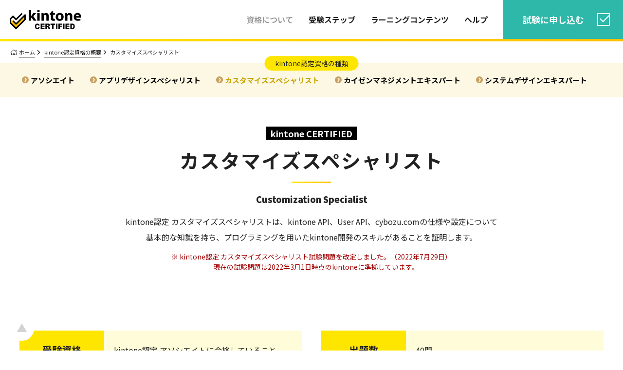

--- FILE ---
content_type: text/html; charset=utf-8
request_url: https://cybozu.co.jp/kintone-certification/level/customization-specialist/
body_size: 6088
content:
<!DOCTYPE html>
<html lang="ja">

<head>
  <!-- Google Tag Manager -->
  <script>(function(w,d,s,l,i){w[l]=w[l]||[];w[l].push({'gtm.start':
  new Date().getTime(),event:'gtm.js'});var f=d.getElementsByTagName(s)[0],
  j=d.createElement(s),dl=l!='dataLayer'?'&l='+l:'';j.async=true;j.src=
  'https://www.googletagmanager.com/gtm.js?id='+i+dl;f.parentNode.insertBefore(j,f);
  })(window,document,'script','dataLayer','GTM-K98FR27D');</script>
  <script>(function(w,d,s,l,i){w[l]=w[l]||[];w[l].push({'gtm.start':
  new Date().getTime(),event:'gtm.js'});var f=d.getElementsByTagName(s)[0],
  j=d.createElement(s),dl=l!='dataLayer'?'&l='+l:'';j.async=true;j.src=
  '//www.googletagmanager.com/gtm.js?id='+i+dl;f.parentNode.insertBefore(j,f);
  })(window,document,'script','dataLayer','GTM-5N49D3');</script>
  <script>(function(w,d,s,l,i){w[l]=w[l]||[];w[l].push({'gtm.start':
  new Date().getTime(),event:'gtm.js'});var f=d.getElementsByTagName(s)[0],
  j=d.createElement(s),dl=l!='dataLayer'?'&l='+l:'';j.async=true;j.src=
  'https://www.googletagmanager.com/gtm.js?id='+i+dl;f.parentNode.insertBefore(j,f);
  })(window,document,'script','dataLayer','GTM-PW4L527');</script>
  <!-- End Google Tag Manager -->

  <meta charset="utf-8">
  <meta name="viewport" content="width=device-width, initial-scale=1.0, minimum-scale=1.0, maximum-scale=3.0, user-scalable=yes">
  <meta http-equiv="X-UA-Compatible" content="IE=edge">
  <title>カスタマイズスペシャリスト（Customization Specialist）</title>
  <meta name="description" content="kintone認定 カスタマイズスペシャリストは、kintone API、User API、cybozu.comの仕様や設定について基本的な知識を持ち、プログラミングを用いたkintone開発のスキルがあることを証明します。">
  <meta name="copyright" content="© Cybozu,Inc.">

  <meta name="twitter:card" content="summary_large_image">
  <meta property="og:site_name" content="kintone CERTIFIED（キントーン認定資格試験）">
  <meta property="og:type" content="website">
  <meta property="og:title" content="カスタマイズスペシャリスト（Customization Specialist）">
  <meta property="og:description" content="kintone認定 カスタマイズスペシャリストは、kintone API、User API、cybozu.comの仕様や設定について基本的な知識を持ち、プログラミングを用いたkintone開発のスキルがあることを証明します。">
  <meta property="og:url" content="https://cybozu.co.jp/kintone-certification/level/customization-specialist/">
  <meta property="og:image" content="https://cybozu.co.jp/kintone-certification/assets/images/ogp/og_image.png">
  <meta property="og:locale" content="ja_JP">

  <!-- :::: No index :::: -->

  <!-- :::: Favicon :::: -->
  <link rel="icon" href="../../assets/favicon/favicon.ico">
  <link rel="apple-touch-icon" sizes="152x152" href="../../assets/favicon/apple-touch-icon.png" type="image/png">

  <!-- :::: Loading :::: -->
  <link rel="preconnect" href="https://fonts.googleapis.com">
  <link rel="preconnect" href="https://fonts.gstatic.com" crossorigin>
  <link href="https://fonts.googleapis.com/css2?family=Noto+Sans+JP:wght@400;700;900&display=swap" rel="stylesheet">
  <!-- hintCss -->
  <!-- SwiperCss -->
  <!-- aosCss -->

  <!-- :::: Javascript :::: -->
  <!-- Jquery -->
  <script defer src="https://ajax.googleapis.com/ajax/libs/jquery/1.12.4/jquery.min.js"></script>
  <!-- Slick -->
  <!-- hintJs -->
  <!-- SwiperJs -->
  <!-- aosJs -->
  <script defer src="../../assets/lib/js/uwb.js"></script>
  <script defer src="../../assets/lib/js/uwx.js"></script>
  
  
<link rel="stylesheet" href="../../hoist/assets/app.ac7d4b7e.css" /><script type="module" src="../../hoist/hoisted.e7f1be422.js"></script></head>


<body id="index">
  <!-- Google Tag Manager (noscript) --><noscript><iframe src="//www.googletagmanager.com/ns.html?id=GTM-K98FR27D" height="0" width="0" style="display:none;visibility:hidden"></iframe></noscript>
<noscript><iframe src="//www.googletagmanager.com/ns.html?id=GTM-5N49D3" height="0" width="0" style="display:none;visibility:hidden"></iframe></noscript>
<noscript><iframe src="//www.googletagmanager.com/ns.html?id=GTM-PW4L527" height="0" width="0" style="display:none;visibility:hidden"></iframe></noscript>
<!-- End Google Tag Manager (noscript) -->
<!-- :::: facebook plugin :::: -->
<div id="fb-root"></div>
<script>(function(d, s, id) {
  var js, fjs = d.getElementsByTagName(s)[0];
  if (d.getElementById(id)) return;
  js = d.createElement(s); js.id = id;
  js.src = "https://connect.facebook.net/en_US/sdk.js#xfbml=1&version=v3.0";
  fjs.parentNode.insertBefore(js, fjs);
}(document, 'script', 'facebook-jssdk'));</script>
<!-- //// facebook plugin //// -->

<!-- :::: Container :::: -->
<div class="container">

  <header class="siteHeader"><nav class="siteNav"><h1 class="siteLogo"><a href="../../"><img src="../../assets/images/common/kc-site_logo.svg" alt="kintone認定資格試験"></a></h1>
    <ul class="siteLink"><li class="btn-text sp"><a href="../../">ホーム</a></li>
      <li class="btn-text active"><a href="../">資格について</a></li>
      <li class="btn-text"><a href="../../step/">受験ステップ</a></li>
      <li class="btn-text"><a href="../../training/">ラーニングコンテンツ</a></li>
      <li class="btn-text"><a href="../../help/">ヘルプ</a></li>
      <li class="btn-entry"><a href="https://www.pearsonvue.co.jp/Clients/kintone.aspx" target="_blank" rel="noreferrer">試験に申し込む</a></li></ul></nav>
  <div class="btn-sp"><span></span></div></header>
	
	<!-- :::: pageContent :::: -->
	<section class="pageContent">
	
		<!-- :::: breadCrumb :::: -->
		<ul class="breadCrumb">
			<li><a href="../../">ホーム</a></li>
			<li><a href="../">kintone認定資格の概要</a></li>
			<li>カスタマイズスペシャリスト</li>
		</ul><!-- //// breadCrumb //// -->
	
		<!-- :::: pageNav :::: -->
		<nav class="pageNav">
			<div class="pageNav_title">kintone認定資格の種類</div>
			<ul class="list-pageNav">
				<li><a href="../associate/">アソシエイト</a></li>
				<li><a href="../appdesign-specialist/">アプリデザインスペシャリスト</a></li>
				<li class="active"><a href="./index.html">カスタマイズスペシャリスト</a></li>
        <li><a href="../kaizenmanagement-expert/">カイゼンマネジメントエキスパート</a></li>
        <li><a href="../systemdesign-expert/">システムデザインエキスパート</a></li>
			</ul>
		</nav><!-- //// pageNav //// -->
	
		<!-- :::: pageHeader :::: -->
		<header class="pageHeader">
			<div class="pageLabel"><span>kintone CERTIFIED</span></div>
			<h2>カスタマイズ<br class="sp">スペシャリスト</h2>
			<div class="pageEn">Customization Specialist</div>
			<p class="pageDescription">
			kintone認定 カスタマイズスペシャリストは、kintone API、User API、cybozu.comの仕様や設定について<br>
			基本的な知識を持ち、プログラミングを用いたkintone開発のスキルがあることを証明します。</p>
			<p class="caution">※ kintone認定 カスタマイズスペシャリスト試験問題を改定しました。（2022年7月29日）<br>
        現在の試験問題は2022年3月1日時点のkintoneに準拠しています。</p>
		</header><!-- //// pageHeader //// -->
	
		<!-- :::: certifiedDetail :::: -->
		<section class="certDetail">
			<ul class="wrap-certDetail">
				<li class="list-certDetail">
					<table class="table-certDetail">
						<tr>
							<th>受験資格</th>
							<td>kintone認定 アソシエイトに合格していること</td>
						</tr>
						<tr>
							<th>受験対象</th>
							<td>
								<ul>
									<li>kintone APIやcybozu.comの機能について理解しており、プログラミングによるkintoneカスタマイズ開発の経験がある方</li>
									<li>kintoneの基本機能とカスタマイズ開発の使い分けについて理解しており、kintoneカスタマイズの提案と開発の経験がある方</li>
								</ul>
								など
							</td>
						</tr>
						<tr>
							<th>出題範囲</th>
							<td>
								<dl>
									<dt>kintoneカスタマイズの準備</dt>
									<dd>kintone APIの共通仕様、コーディングガイドライン</dd>
									<dt>kintone REST API/kintone JavaScript API</dt>
                  <dd>kintone REST APIの共通仕様</dd>
                  <dd>kintone REST APIを利用した、レコード、ファイル、スペースの操作方法</dd>
                  <dd>kintone JavaScript APIのイベントと利用方法</dd>
                  <dd>kintone JavaScript APIの情報取得、API実行、フィールド表示・非表示と利用方法</dd>
                  <dd>与えられたシナリオとkintone APIの制限事項を考慮したカスタマイズ方法</dd>
									<dt>kintoneプラグイン開発</dt>
									<dd>kintone Plug-in APIの特性とkintoneプラグイン開発方法</dd>
									<dt>User API</dt>
									<dd>User APIの特性と利用方法</dd>
									<dt>kintoneカスタマイズの継続的運用</dt>
									<dd>与えられたシナリオに沿った、kintoneの基本機能とカスタマイズの使い分けの判断</dd>
                  <dd>継続的な運用を想定した場合の、kintoneの基本機能とカスタマイズ、kintoneシステム管理、cybozu.com共通管理の利用方法</dd>
                  <dd>ライブラリやツールの特性と利用方法</dd>
								</dl>
							</td>
						</tr>
					</table>
				</li>
				<li class="list-certDetail">
					<table class="table-certDetail">
						<tr>
							<th>出題数</th>
							<td>40問</td>
						</tr>
						<tr>
							<th>試験時間</th>
							<td>60分</td>
						</tr>
						<tr>
							<th>合格基準</th>
							<td>60%</td>
						</tr>
						<tr>
							<th>出題形式</th>
							<td>多肢選択式（択一、または複数選択）</td>
						</tr>
						<tr>
							<th>受験料</th>
              <td>一般価格　22,000円（税込）<br>
                学割価格　16,500円（税込）<br>
								<p class="caution2">※ 学割バウチャーご用意しています。<a href="https://cybozu.co.jp/r/kcc_student_discount/" target="_blank">【学生限定】kintone認定資格 アカデミックバウチャーお申込フォーム</a>へ</p>
              </td>
						</tr>
					</table>
				</li>
			</ul>
      <div class="link">
        <a class="btn primary medium" href="../../training/?tab=cs">ラーニングコンテンツ</a><div class="btn primary medium sampleQuesCS">サンプル問題に挑戦</div>
      </div>
		</section><!-- //// certifiedDetail //// -->

    <!-- :::: sampleQues :::: --><div class="floating floatingCS">
  <div class="floatingBody floatingBody">
    <div class="floatingInner">
      <div class="floatingClose">問題を中断して閉じる</div>
      <h3><span class="pc">カスタマイズスペシャリスト</span><span class="sp">CS</span> サンプル問題（1/5）</h3>
      <div class="quesData">
        <p>
          アプリのレコードを取得するAPIで、「会社名」フィールド(フィールドタイプ：文字列(1行)）が「サイボウズ」で、「日付」フィールド(フィールドタイプ：日付)が今月のレコードを、「金額」フィールド(フィールドタイプ：数値)の値が大きい順に20件取得したい。<br>
          クエリとして適切なものを全て選びなさい。</p>
        <ul class="listAns">
          <li><label><input type="checkbox" name="q1" value="s1" class="answer result">
            <span>A：会社名 = "サイボウズ" and 日付 = THIS_MONTH() order by 金額 desc limit 20</span></label></li>
          <li><label><input type="checkbox" name="q1" value="s2" class="answer result">
            <span>B：会社名 in ("サイボウズ") and 日付 = THIS_MONTH() order by 金額 desc limit 20</span></label></li>
          <li><label><input type="checkbox" name="q1" value="s3" class="answer">
            <span>C：会社名 = "サイボウズ" and 日付 = THIS_MONTH() limit 20 order by 金額 desc</span></label></li>
          <li><label><input type="checkbox" name="q1" value="s4" class="answer">
            <span>D：会社名 in ("サイボウズ") and 日付 = THIS_MONTH() limit 20 order by 金額 desc</span></label></li>
        </ul>
        <ul class="quesNav">
          <li class="navPos"><span class="active"></span><span></span><span></span><span></span><span></span></li>
          <li class="navNext">次の問題へ</li>
        </ul>
      </div>
    </div>
    <div class="floatingInner">
      <div class="floatingClose">問題を中断して閉じる</div>
      <h3><span class="pc">カスタマイズスペシャリスト</span><span class="sp">CS</span> サンプル問題（2/5）</h3>
      <div class="quesData">
        <p>APIによるドメインごとの同時アクセス数の上限として、正しいものを1つ選びなさい。</p>
        <ul class="listAns">
          <li><label><input type="radio" name="q2" value="s1" class="answer">
            <span>A：5</span></label></li>
          <li><label><input type="radio" name="q2" value="s2" class="answer">
            <span>B：10</span></label></li>
          <li><label><input type="radio" name="q2" value="s3" class="answer">
            <span>C：50</span></label></li>
          <li><label><input type="radio" name="q2" value="s4" class="answer result">
            <span>D：100</span></label></li>
        </ul>
        <ul class="quesNav">
          <li class="navPrev">前の問題へ</li>
          <li class="navPos"><span></span><span class="active"></span><span></span><span></span><span></span></li>
          <li class="navNext">次の問題へ</li>
        </ul>
      </div>
    </div>
    <div class="floatingInner">
      <div class="floatingClose">問題を中断して閉じる</div>
      <h3><span class="pc">カスタマイズスペシャリスト</span><span class="sp">CS</span> サンプル問題（3/5）</h3>
      <div class="quesData">
        <p>自動採番のJavaScriptカスタマイズにおいて、採番された値を入れるフィールド(フィールドコード: number)を新規登録・編集画面でユーザーが操作できないようにしたい。<br>
          JavaSriptカスタマイズとして、正しいものを1つ選びなさい。</p>
        <ul class="listAns">
          <li><label><input type="radio" name="q3" value="s1" class="answer">
            <span>A：<img alt="" src="../../assets/images/sampleQues/cs-3a1.png"></span></label></li>
          <li><label><input type="radio" name="q3" value="s2" class="answer result">
            <span>B：<img alt="" src="../../assets/images/sampleQues/cs-3a2.png"></span></label></li>
          <li><label><input type="radio" name="q3" value="s3" class="answer">
            <span>C：<img alt="" src="../../assets/images/sampleQues/cs-3a3.png"></span></label></li>
          <li><label><input type="radio" name="q3" value="s4" class="answer">
            <span>D：<img alt="" src="../../assets/images/sampleQues/cs-3a4.png"></span></label></li>
        </ul>
        <ul class="quesNav">
          <li class="navPrev">前の問題へ</li>
          <li class="navPos"><span></span><span></span><span class="active"></span><span></span><span></span></li>
          <li class="navNext">次の問題へ</li>
        </ul>
      </div>
    </div>
    <div class="floatingInner">
      <div class="floatingClose">問題を中断して閉じる</div>
      <h3><span class="pc">カスタマイズスペシャリスト</span><span class="sp">CS</span> サンプル問題（4/5）</h3>
      <div class="quesData">
        <p>テーブルを含むアプリにおいて、ファイルからレコードを一括登録・更新する方法として、正しいものをすべて選びなさい。</p>
        <ul class="listAns">
          <li><label><input type="checkbox" name="q4" value="s1" class="answer result">
            <span>A：アプリの一覧画面→「ファイルから読み込む」より一括登録・更新ができる。</span></label></li>
          <li><label><input type="checkbox" name="q4" value="s2" class="answer">
            <span>B：アプリの一覧画面→「ファイルから読み込む」より一括登録はできるが、一括更新はできない。</span></label></li>
          <li><label><input type="checkbox" name="q4" value="s3" class="answer">
            <span>C：「kintoneコマンドラインツール」を利用して一括登録はできるが、一括更新はできない。</span></label></li>
          <li><label><input type="checkbox" name="q4" value="s4" class="answer result">
            <span>D：kintone REST APIを利用したカスタマイズを実装して一括登録・更新ができる。</span></label></li>
        </ul>
        <ul class="quesNav">
          <li class="navPrev">前の問題へ</li>
          <li class="navPos"><span></span><span></span><span></span><span class="active"></span><span></span></li>
          <li class="navNext">次の問題へ</li>
        </ul>
      </div>
    </div>
    <div class="floatingInner">
      <div class="floatingClose">問題を中断して閉じる</div>
      <h3><span class="pc">カスタマイズスペシャリスト</span><span class="sp">CS</span> サンプル問題（5/5）</h3>
      <div class="quesData">
        <p>アプリの「日付」フィールドをREST APIで扱うときの説明として、誤っているものを1つ選びなさい。</p>
        <ul class="listAns">
          <li><label><input type="radio" name="q5" value="s1" class="answer">
            <span>A：「2017」を指定したときには「2017-01-01」として登録される。</span></label></li>
          <li><label><input type="radio" name="q5" value="s2" class="answer result">
            <span>B：「2017-7」を指定したときにはエラーになる。</span></label></li>
          <li><label><input type="radio" name="q5" value="s3" class="answer">
            <span>C：「2017-7-5」を指定したときには「2017-07-05」として登録される。</span></label></li>
          <li><label><input type="radio" name="q5" value="s4" class="answer">
            <span>D：「2017-07」を指定したときには「2017-07-01」として登録される。</span></label></li>
        </ul>
        <ul class="quesNav">
          <li class="navPrev">前の問題へ</li>
          <li class="navPos"><span></span><span></span><span></span><span></span><span class="active"></span></li>
          <li class="navNext">採点へ</li>
        </ul>
      </div>
    </div>
    <div class="floatingInner floatingInnerResult">
      <h3><span class="pc">カスタマイズスペシャリスト</span><span class="sp">CS</span> サンプル問題 採点結果</h3>
      <div class="quesData">
        <div class="score"><span class="scoreResult">0</span>/5問正解</div>
        <p class="center">結果はいかがでしたか？<br>
          自信のある方は <a class="textblank" href="https://www.pearsonvue.co.jp/Clients/kintone.aspx" target="_blank">カスタマイズスペシャリスト試験</a> へ<br class="sp">ぜひチャレンジしてみてください。<br>
          ちょっと自信がないと感じた方は、<br>
          <a href="../../training/?tab=cs">ラーニングコンテンツ</a>で書籍や参考になるサイトなどを<br class="sp">紹介していますので、ぜひご覧ください。</p>
        <ul class="quesNav">
          <li class="navClose">閉じる</li>
        </ul>
        <div class="quesItem">
          <div class="quesItem-head">
            <h4>問題1：</h4>
            <div class="data">
              <div class="correct_answer">正答：AB</div>
              <div class="your_answer">あなたの回答：<span class="your_answer-data">B</span></div>
            </div>
          </div>
          <div class="quesItem-data">
            <div class="ans_title">クエリ</div>
            <div class="ans_sub">解説</div>
            <div class="ans_text">C/D：limit 20 order by 金額 desc が不適切である。</div>
          </div>
        </div>
        <div class="quesItem">
          <div class="quesItem-head">
            <h4>問題2：</h4>
            <div class="data">
              <div class="correct_answer">正答：D</div>
              <div class="your_answer">あなたの回答：<span class="your_answer-data">B</span></div>
            </div>
          </div>
          <div class="quesItem-data">
            <div class="ans_title">kintone REST API共通仕様</div>
            <div class="ans_sub">解説</div>
            <div class="ans_text">A/B/C：APIによる同時接続数はドメインごとに100が上限である。</div>
          </div>
        </div>
        <div class="quesItem">
          <div class="quesItem-head">
            <h4>問題3：</h4>
            <div class="data">
              <div class="correct_answer">正答：B</div>
              <div class="your_answer">あなたの回答：<span class="your_answer-data">B</span></div>
            </div>
          </div>
          <div class="quesItem-data">
            <div class="ans_title">JavaScriptカスタマイズ、ソースコード</div>
            <div class="ans_sub">解説</div>
            <div class="ans_text">A/C/D：disabled = true; 以外の記述は誤りである。</div>
          </div>
        </div>
        <div class="quesItem">
          <div class="quesItem-head">
            <h4>問題4：</h4>
            <div class="data">
              <div class="correct_answer">正答：AD</div>
              <div class="your_answer">あなたの回答：<span class="your_answer-data">B</span></div>
            </div>
          </div>
          <div class="quesItem-data">
            <div class="ans_title">テーブルインポート</div>
            <div class="ans_sub">解説</div>
            <div class="ans_text">B：「ファイルから読み込む」よりレコードの一括更新はできる。<br>
              C：「kintoneコマンドラインツール」を利用してレコードの一括更新はできる。
            </div>
          </div>
        </div>
        <div class="quesItem">
          <div class="quesItem-head">
            <h4>問題5：</h4>
            <div class="data">
              <div class="correct_answer">正答：B</div>
              <div class="your_answer">あなたの回答：<span class="your_answer-data">B</span></div>
            </div>
          </div>
          <div class="quesItem-data">
            <div class="ans_title">フィールド形式</div>
            <div class="ans_sub">解説</div>
            <div class="ans_text">B：「2017-7」を指定したときには「2017-07-01」として登録される。</div>
          </div>
        </div>
        <ul class="quesNav">
          <li class="navClose">閉じる</li>
        </ul>
      </div>
    </div>
  </div>
  <div class="floatingNotice">
    <ul class="noticeNav">
      <li class="noticeClose">リセットして閉じる</li>
      <li class="noticeBack">問題へ戻る</li>
    </ul>
  </div>
</div>
    
		<!-- :::: entry :::: -->
		<section class="entry">
			<div class="descEntry">試験の申し込みページ<br class="sp">（ピアソンVUE）はこちらから</div>
      <div class="link"><a class="btn primary medium" href="https://www.pearsonvue.co.jp/Clients/kintone.aspx" target="_blank">試験の申し込み</a></div>
			<p>kintone認定資格ではピアソンVUEを利用した<br>
        CBT (コンピュータ・ベースド・テスティング) での試験、<br>
        及びオンライン監督官付き試験(OnVUE試験)を採用しています。<br>
        受験ステップについて詳しく知りたい方は<a href="../../step/">コチラ</a></p>
		</section>
	
	</section>

  <footer class="siteFooter">

  <div class="footerLogo">
    <a href="https://kintone.cybozu.co.jp/" target="_blank"><img src="../../assets/images/common/kintone-logo.svg" alt="kintone認定資格試験"></a>
  </div>

  <div class="pageTop">
    <a href="#index"></a>
  </div>

  <nav class="footerNav">
    <ul class="footerLink">
      <li><a href="https://cybozu.co.jp/" target="_blank">サイボウズについて</a></li>
      <li><a href="https://cybozu.co.jp/logotypes/trademark/" target="_blank">商標著作権表示</a></li>
      <li><a href="https://cybozu.co.jp/privacy/" target="_blank">個人情報保護方針</a></li>
      <li><a href="https://cybozu.co.jp/logotypes/other-trademark/" target="_blank">他社商標について</a></li>
      <li><a href="https://cybozu.co.jp/spec/" target="_blank">本サイトのご利用環境</a></li>
      <li><a href="https://cybozu.co.jp/products/admission/trading/" target="_blank">商品の売買に関する取り決め</a></li>
    </ul>
    <small class="copyright">記載された商品名、<br class="sp">各製品名は各社の登録商標または商標です。 <br class="sp">© <a href="http://cybozu.co.jp/" target="_blank">Cybozu,Inc.</a></small>
  </nav>
  
</footer>

</div>

<!-- ytm universal tag start --><script type="text/javascript">
  (function () {
    var tagjs = document.createElement("script");
    var s = document.getElementsByTagName("script")[0];
    tagjs.async = true;
    tagjs.src = "//s.yjtag.jp/tag.js#site=oYifgDQ&referrer=" + encodeURIComponent(document.location.href) + "";
    s.parentNode.insertBefore(tagjs, s);
  }());
</script>
<noscript>
  <iframe src="//b.yjtag.jp/iframe?c=oYifgDQ" width="1" height="1" frameborder="0" scrolling="no" marginheight="0" marginwidth="0"></iframe>
</noscript>
<!-- ytm universal tag end -->

<script async src="../../assets/js/viewport.js"></script>
<script src="../../assets/js/notouch.js"></script>


</body></html>

--- FILE ---
content_type: text/css
request_url: https://cybozu.co.jp/kintone-certification/hoist/assets/app.ac7d4b7e.css
body_size: 33179
content:
@charset "UTF-8";/*! sanitize.css v3.0.0 | CC0 1.0 Public Domain | github.com/10up/sanitize.css */audio:not([controls]){display:none}button{overflow:visible;-webkit-appearance:button}details{display:block}html{-ms-overflow-style:-ms-autohiding-scrollbar;overflow-y:scroll;-webkit-text-size-adjust:100%}input{-webkit-border-radius:0}&[type=button],&[type=reset],&[type=submit]{input {-webkit-appearance: button;}}&[type=number]{input {width: auto;}}&[type=search]{input {-webkit-appearance: textfield;} @nest &::-webkit-search-cancel-button,&::-webkit-search-decoration {input {-webkit-appearance: none;}}}ul{list-style:none}main{display:block}pre{overflow:auto}progress{display:inline-block}small{font-size:var(--small-font-size, 75%)}summary{display:block}svg:not(:root){overflow:hidden}template{display:none}textarea{overflow:auto}[hidden]{display:none}*,:before,:after{box-sizing:inherit}*{font-size:inherit;line-height:inherit}:before,:after{text-decoration:inherit;vertical-align:inherit}*,:before,:after{border-style:solid;border-width:0}*{background-repeat:var(--background-repeat, no-repeat);margin:0;padding:0}:root{background-color:var(--html-background-color, #ffffff);box-sizing:var(--html-box-sizing, border-box);color:var(--html-color, #000000);cursor:var(--html-cursor, default);font:var(--html-font-size, 62.5%)/var(--html-line-height, 1.5) var(--font-family, sans-serif);font-size:10px;text-rendering:var(--html-text-rendering, optimizeLegibility)}a{text-decoration:var(--anchor-text-decoration, none)}audio,canvas,iframe,img,svg,video{vertical-align:var(--media-element-vertical-align, middle)}button,input,select,textarea{background-color:var(--form-element-background-color, transparent)}button,input,select,textarea{color:inherit;font-family:inherit;font-style:inherit;font-weight:inherit}button,[type=button],[type=date],[type=datetime],[type=datetime-local],[type=email],[type=month],[type=number],[type=password],[type=reset],[type=search],[type=submit],[type=tel],[type=text],[type=time],[type=url],[type=week],select,textarea{min-height:var(--form-element-min-height, 1.5em)}code,kbd,pre,samp{font-family:var(--monospace-font-family, monospace),monospace}nav ol,nav ul{list-style:var(--nav-list-style, none)}select{-moz-appearance:none;-webkit-appearance:none}&::-ms-expand{select {display: none;}}&::-ms-value{select {color: currentColor;}}table{border-collapse:var(--table-border-collapse, collapse);border-spacing:var(--table-border-spacing, 0)}textarea{resize:var(--textarea-resize, vertical)}[aria-busy=true]{cursor:progress}[aria-controls]{cursor:pointer}[aria-disabled]{cursor:default}[hidden][aria-hidden=false]{clip:rect(0 0 0 0);display:inherit;position:absolute}&:focus{[hidden][aria-hidden=false] {clip: auto;}}@keyframes zoom{50%{transform:scale(1.05)}}@keyframes arrow-scroll-down{0%{transform:translateY(0)}50%{transform:translateY(5px)}to{transform:translateY(0)}}@keyframes arrow-scroll-up{0%{transform:translateY(0)}50%{transform:translateY(-5px)}to{transform:translateY(0)}}@keyframes shine{to{left:125%}}.btn{transition:all .3s cubic-bezier(.85,0,.15,1) 0s;font-weight:700;display:inline-block;background-image:url(../../assets/images/common/ico-btn_arrow.svg);background-repeat:no-repeat;background-position:right 50%;border-radius:100vw;background-size:3em;line-height:1.35em;padding:1em 3em 1em 2em;cursor:pointer}.btn.reverse{background-image:url(../../assets/images/common/ico-btn_arrow-reverse.svg);background-repeat:no-repeat;background-position:left 50%;padding:1em 2em 1em 3em}.btn.--csv{background-image:url(../../assets/images/common/ico-csv.svg);background-repeat:no-repeat;background-position:right 50%;padding:1em 3em 1em 2em}.btn.--clip{background-image:url(../../assets/images/common/ico-clip.svg);background-repeat:no-repeat;background-position:right 50%;padding:1em 3em 1em 2em}.btn.--dl{background-image:url(../../assets/images/common/ico-btn_dl.svg);background-repeat:no-repeat;background-position:right 50%;padding:1em 3em 1em 2em}.btn:hover{text-decoration:none}.btn[target=_blank]{background-image:url(../../assets/images/common/ico-btn_blank.svg);background-repeat:no-repeat;background-position:right 50%}.btn.small{font-size:1.4rem}@media (max-width: 767px){.btn.small{font-size:3.2vw}}.btn.medium{font-size:1.6rem}@media (max-width: 767px){.btn.medium{font-size:3.7333333333vw}}.btn.large{font-size:2rem}@media (max-width: 767px){.btn.large{font-size:4.2666666667vw}}.btn.block{display:block}.btn.primary{background-color:#2db8a9;color:#fff}body.ua_pc .btn.primary:hover{background-color:#20857b;color:#fff}.btn.black{background-color:#444;color:#fff}body.ua_pc .btn.black:hover{background-color:#222;color:#fff}.btn.gray{background-color:#999;color:#fff}body.ua_pc .btn.gray:hover{background-color:#666;color:#fff}.btn.kme{background-color:#00744b;color:#fff}body.ua_pc .btn.kme:hover{background-color:#00593a;color:#fff}.btn.sde{background-color:#00759c;color:#fff}body.ua_pc .btn.sde:hover{background-color:#006282;color:#fff}.btn.disabled{background-color:#ddd;cursor:not-allowed;color:#fff}body{font-family:Noto Sans JP,sans-serif;font-weight:400;-webkit-font-smoothing:antialiased;-moz-osx-font-smoothing:grayscale}*:focus{outline:none}@media (min-width: 768px){.sp{display:none}}@media (max-width: 767px){.pc{display:none}}a:link,a:visited{color:#2db8a9;text-decoration:none;transition:all .3s cubic-bezier(.85,0,.15,1) 0s}body.ua_pc a:hover,body.ua_pc a:active{color:#20857b}img{width:100%;height:auto}html,body{width:100%;height:100%;font-weight:400;color:#222}.container{width:100%;overflow:hidden;height:auto;padding:80px 0 0}@media (min-width: 768px){.container{min-width:1140px}}@media (max-width: 767px){.container{padding:16vw 0 0}}.g-tag{font-size:1.2rem;line-height:1em;display:inline-block;padding:.25em .5em;border-radius:.25em;white-space:nowrap}@media (max-width: 767px){.g-tag{font-size:2.9333333333vw}}.g-tag.--large{font-size:1.4rem}@media (max-width: 767px){.g-tag.--large{font-size:3.2vw}}.g-tag.--aa{color:#222;background-color:#ffd100}body.ua_pc .g-tag.--aa:hover{color:#222;background-color:#e5bb00}.g-tag.--ads{color:#fff;background-color:#43a486}body.ua_pc .g-tag.--ads:hover{color:#fff;background-color:#388a70}.g-tag.--cs{color:#fff;background-color:#50a5d5}body.ua_pc .g-tag.--cs:hover{color:#fff;background-color:#4892bd}.g-tag.--sde{color:#fff;background-color:#00759c}body.ua_pc .g-tag.--sde:hover{color:#fff;background-color:#006282}.g-tag.--kme{color:#fff;background-color:#00744b}body.ua_pc .g-tag.--kme:hover{color:#fff;background-color:#00593a}.g-hint{position:relative;display:inline-block;margin-bottom:-.1em}.g-hint .button{width:1em;height:1em;border-radius:50%;background-image:url(../../assets/images/aa_practice/quiz-ico-help.svg);background-size:100%;cursor:pointer}.g-hint .button.--white{background-image:url(../../assets/images/aa_practice/quiz-ico-help-white.svg)}.g-hint .tips{pointer-events:none;position:absolute;left:50%;top:0;transform:translate(-50%,-100%);font-size:1.2rem;line-height:1.35em;font-weight:400;width:auto;height:auto;background-color:#444;color:#fff;padding:1em 1.5em 1.15em;border-radius:1em;opacity:0;transition:all .3s ease-in-out}@media (max-width: 767px){.g-hint .tips{font-size:2.6666666667vw;width:73.3333333333vw}}.g-hint .tips:after{content:"";background-color:#444;transform:rotate(45deg) translate(-50%);transform-origin:center;width:1em;height:1em;position:absolute;bottom:-.75em;left:50%}.g-hint .tips.--bottom{transform:translate(-50%,100%);top:auto;bottom:0}.g-hint .tips.--bottom:after{bottom:auto;top:0}.g-hint:hover .tips,.g-hint:active .tips{opacity:1;top:-1em}.g-hint:hover .tips.--bottom,.g-hint:active .tips.--bottom{top:auto;bottom:-1em}.siteHeader{position:absolute;top:0;left:0;width:100%;min-width:1140px;height:80px;background:#ffffff}.siteHeader.fixed{position:fixed;transition:all .3s ease;z-index:99999;box-shadow:0 1px #0000001a}@media (max-width: 767px){.siteHeader{min-width:100%;height:16vw}}.siteNav{position:relative}.siteLogo{position:absolute;top:20px;left:20px;width:auto;height:40px}.siteLogo img{width:auto;height:100%}@media (max-width: 767px){.siteLogo{top:3.7333333333vw;left:3.7333333333vw;height:8.5333333333vw}}.siteLink{display:flex;flex-flow:row nowrap;justify-content:flex-end}@media (max-width: 767px){.siteLink{position:fixed;inset:0;z-index:99999;background:rgba(255,255,255,.99);width:100%;height:100%;flex-flow:column nowrap;justify-content:center;opacity:0;transform:scaleX(0);transform-origin:right;transition:all .3s cubic-bezier(.85,0,.15,1) 0s}.siteLink.active{opacity:1;transform:scaleX(1)}}.siteLink li{font-weight:600}@media (max-width: 767px){.siteLink li{text-align:center}.siteLink li:first-of-type{margin-top:-21.3333333333vw}}.siteLink .btn-text{font-size:1.6rem;line-height:1em;margin-right:2em}.siteLink .btn-text.active a{color:#999}@media (max-width: 767px){.siteLink .btn-text{margin-right:0;font-size:4.2666666667vw}}.siteLink .btn-text a{display:block;color:#222;line-height:80px}@media (max-width: 767px){.siteLink .btn-text a{line-height:1em;padding:2em 0}}.siteLink .btn-entry{background:#2db8a9;font-size:1.8rem;transition:all .3s cubic-bezier(.85,0,.15,1) 0s}body.ua_pc .siteLink .btn-entry:hover{background:#20857b}@media (max-width: 767px){.siteLink .btn-entry{position:absolute;bottom:0;left:0;right:0;font-size:4.8vw}}.siteLink .btn-entry a{display:block;line-height:80px;padding:0 80px 0 40px;color:#fff;font-weight:700;background-image:url(../../assets/images/common/ico-check.svg);background-repeat:no-repeat;background-size:40px 40px;background-position:right 20px center}@media (max-width: 767px){.siteLink .btn-entry a{padding:0 21.3333333333vw;line-height:21.3333333333vw;background-size:10.6666666667vw 10.6666666667vw;background-position:right 5.3333333333vw center}}body.ua_pc .siteLink .btn-entry a:hover{color:#fff}.btn-sp{display:none}@media (max-width: 767px){.btn-sp{display:block;position:absolute;z-index:999999;top:2.6666666667vw;right:4vw;width:10.6666666667vw;height:10.6666666667vw}.btn-sp span{position:absolute;top:50%;left:1.3333333333vw;transform:translateY(-50%);width:8vw;height:.8vw;background:#dddddd}.btn-sp span:before,.btn-sp span:after{content:"";width:8vw;height:.8vw;background:#dddddd}.btn-sp span:before{position:absolute;top:-3.2vw}.btn-sp span:after{position:absolute;bottom:-3.2vw}.btn-sp.active span{background:rgba(221,221,221,0)}.btn-sp.active span:before,.btn-sp.active span:after{content:"";width:8vw;height:.8vw;left:1.6vw;background:#dddddd}.btn-sp.active span:before{top:-2.6666666667vw;transform:rotate(45deg);transform-origin:left top}.btn-sp.active span:after{bottom:-2.6666666667vw;transform:rotate(-45deg);transform-origin:left bottom}}.siteFooter{position:relative;background-color:#fff}.pageTop{position:fixed;left:20px;bottom:20px}@media (max-width: 767px){.pageTop{right:4vw;bottom:4vw}}.pageTop a{display:block;width:50px;height:50px;background:url(../../assets/images/common/icon-pagetop.svg) no-repeat 0 0;background-size:100%}@media (max-width: 767px){.pageTop a{width:10.6666666667vw;height:10.6666666667vw}}body.ua_pc .pageTop a:hover{opacity:.5;animation:zoom .3s}.footerLogo{text-align:center;width:100%;height:auto;padding:30px 0}.footerLogo a{display:inline-block;width:auto;height:34px}body.ua_pc .footerLogo a:hover{animation:zoom .3s}@media (max-width: 767px){.footerLogo a{height:9.0666666667vw}}.footerLogo img{width:auto;height:100%}.footerNav{background:#222;width:100%;height:auto;text-align:center}ul.footerLink{display:flex;flex-flow:row nowrap;justify-content:center;font-size:1.4rem;padding:3em 0}@media (max-width: 767px){ul.footerLink{flex-flow:column nowrap;font-size:3.7333333333vw}}ul.footerLink li{padding:0 1em}@media (max-width: 767px){ul.footerLink li{padding:1em 0}}ul.footerLink li a{color:#fff;transition:all .3s cubic-bezier(.85,0,.15,1) 0s}small.copyright{display:inline-block;color:#999;line-height:1em;font-size:1.2rem;padding-bottom:2em}@media (max-width: 767px){small.copyright{font-size:2.9333333333vw;line-height:1.25em}}small.copyright a{color:#999;transition:all .3s cubic-bezier(.85,0,.15,1) 0s}.indexMain .sliderArea{overflow:hidden;position:relative}.indexMain .sliderInner{position:relative;margin:0 auto;max-width:1400px;width:100%}.indexMain .sliderMain{width:100%;height:100%;overflow:visible;z-index:1}.indexMain .sliderMain .swiper-slide{width:100%;height:auto}.indexMain .sliderMain .swiper-pagination{position:absolute;height:10px;z-index:9999;left:50%;bottom:20px;transform:translate(-50%)}@media (max-width: 767px){.indexMain .sliderMain .swiper-pagination{height:2.1333333333vw;bottom:4vw}}.indexMain .sliderMain .swiper-pagination .pagination-bullet{display:inline-block;width:10px;height:10px;background:#ffffff;border-radius:50%;cursor:pointer}@media (max-width: 767px){.indexMain .sliderMain .swiper-pagination .pagination-bullet{width:2.1333333333vw;height:2.1333333333vw}}body.ua_pc .indexMain .sliderMain .swiper-pagination .pagination-bullet:hover{background:#f7f7f7}.indexMain .sliderMain .swiper-pagination .pagination-bullet:not(:last-of-type){margin-right:10px}.indexMain .sliderMain .swiper-pagination .pagination-bullet.pagination-bullet-active,body.ua_pc .indexMain .sliderMain .swiper-pagination .pagination-bullet.pagination-bullet-active:hover{background:#999999}.indexMain .sliderNav{position:relative;background:#ededed;padding:15px 0;overflow:visible}@media (max-width: 767px){.indexMain .sliderNav{padding:4vw 0}}.indexMain .sliderNavWrap{width:960px;height:auto;margin:0 auto;overflow:visible}@media (max-width: 767px){.indexMain .sliderNavWrap{width:100%;padding:0 13.3333333333vw}}@media (min-width: 768px){.indexMain .sliderNavWrap .swiper-slide{width:300px;margin-right:30px}}.indexMain .sliderNavWrap .swiper-next_btn,.indexMain .sliderNavWrap .swiper-prev_btn{display:block;position:absolute;z-index:9999;top:50%;transform:translateY(-50%);width:40px;height:40px}@media (max-width: 767px){.indexMain .sliderNavWrap .swiper-next_btn,.indexMain .sliderNavWrap .swiper-prev_btn{width:8vw;height:8vw}}.indexMain .sliderNavWrap .swiper-next_btn.swiper-button-disabled,.indexMain .sliderNavWrap .swiper-prev_btn.swiper-button-disabled{opacity:.25}.indexMain .sliderNavWrap .swiper-next_btn{background:url(../../assets/images/common/ico-next-arrow-gray.svg) no-repeat 50% 50%;background-size:100%;right:-20px}@media (max-width: 767px){.indexMain .sliderNavWrap .swiper-next_btn{right:2.6666666667vw}}.indexMain .sliderNavWrap .swiper-prev_btn{background:url(../../assets/images/common/ico-prev-arrow-gray.svg) no-repeat 50% 50%;background-size:100%;left:-20px}@media (max-width: 767px){.indexMain .sliderNavWrap .swiper-prev_btn{left:2.6666666667vw}}.indexMain .sliderNavWrap .swiper-slide.swiper-slide-thumb-active{opacity:.5}.contentRow{width:100%;height:auto}.contentRow.lu{position:relative}.contentRow.lu:before{z-index:-1;content:"";position:absolute;width:420px;height:420px;top:-210px;left:-210px;background-image:url(../../assets/images/common/bg-round_dot.png);background-size:100%}@media (max-width: 767px){.contentRow.lu:before{width:74.6666666667vw;height:74.6666666667vw;top:-37.3333333333vw;left:-37.3333333333vw}}.contentRow.rd{position:relative}.contentRow.rd:after{z-index:-1;content:"";position:absolute;width:420px;height:420px;bottom:-210px;right:-210px;background-image:url(../../assets/images/common/bg-round_dot.png);background-size:100%}@media (max-width: 767px){.contentRow.rd:after{width:74.6666666667vw;height:74.6666666667vw;bottom:-37.3333333333vw;right:-37.3333333333vw}}.indexPoint{width:1000px;height:540px;margin:0 auto;display:flex;justify-content:space-between;align-items:center}@media (max-width: 767px){.indexPoint{width:100%;height:auto;margin:13.3333333333vw auto 0}}.indexPoint:nth-child(odd){flex-flow:row nowrap;text-align:left}@media (max-width: 767px){.indexPoint:nth-child(odd){flex-flow:column nowrap;margin-top:16vw}}.indexPoint:nth-child(odd) .data:after{right:-100px}@media (max-width: 767px){.indexPoint:nth-child(odd) .data:after{right:-26.6666666667vw}}.indexPoint:nth-child(even){flex-flow:row-reverse nowrap;text-align:right}@media (max-width: 767px){.indexPoint:nth-child(even){flex-flow:column nowrap;text-align:left}}.indexPoint:nth-child(even) .data:after{left:-100px}@media (max-width: 767px){.indexPoint:nth-child(even) .data:after{left:-26.6666666667vw}}.indexPoint .image{width:500px;height:auto}.indexPoint .image img{width:100%;height:auto}@media (max-width: 767px){.indexPoint .image{width:100%;max-width:133.3333333333vw}}.indexPoint .data{position:relative;width:500px;height:auto}@media (max-width: 767px){.indexPoint .data{width:100%}}.indexPoint .data h2{font-size:3.4rem;line-height:2em}@media (max-width: 767px){.indexPoint .data h2{font-size:6.4vw;line-height:1.5em;text-align:center;margin-top:1em}}.indexPoint .data:after{z-index:-1;content:"";position:absolute;width:420px;height:420px;top:50%;transform:translateY(-50%);background-image:url(../../assets/images/common/bg-round_dot.png);background-size:100%}@media (max-width: 767px){.indexPoint .data:after{width:74.6666666667vw;height:74.6666666667vw}}.indexNews{background:#f7f7f7;padding:30px 0}@media (max-width: 767px){.indexNews{padding:6.6666666667vw 0}}.indexNews .listNews{width:980px;height:auto;margin:0 auto}@media (max-width: 767px){.indexNews .listNews{width:100%}}.indexNews .listNews li{display:flex;flex-flow:row nowrap;justify-content:flex-start}@media (max-width: 767px){.indexNews .listNews li{flex-flow:column nowrap;padding:0 6.6666666667vw}}.indexNews .listNews li:not(:last-of-type){margin-bottom:15px}@media (max-width: 767px){.indexNews .listNews li:not(:last-of-type){margin-bottom:4vw}}.indexNews .listNews li .date{color:#222;font-weight:700;font-size:1.4rem;line-height:1.6em;width:7em}@media (max-width: 767px){.indexNews .listNews li .date{font-size:3.2vw;line-height:1em;margin-bottom:.5em}}.indexNews .listNews li .data{font-size:1.6rem;line-height:1.6em}@media (max-width: 767px){.indexNews .listNews li .data{font-size:4vw}}.indexValue{width:100%;height:auto;padding:90px 0 60px;text-align:center}@media (max-width: 767px){.indexValue{padding:21.3333333333vw 6.6666666667vw 13.3333333333vw}}.indexValue h2{display:inline-block;line-height:1em;font-size:3.4rem;padding:.45em 1em;border-top:2px solid #ffe600;border-bottom:2px solid #ffe600;margin-bottom:.75em}@media (max-width: 767px){.indexValue h2{font-size:7.4666666667vw;padding:.45em .5em}}.indexValue p.copy{font-size:1.7rem;line-height:1.75em;margin-bottom:1.5em}@media (max-width: 767px){.indexValue p.copy{text-align:left;font-size:4vw}.indexValue p.copy br{display:none}}.indexValue ul.listValue{width:1020px;height:auto;display:flex;flex-flow:row nowrap;justify-content:center;margin:0 auto}@media (max-width: 767px){.indexValue ul.listValue{width:100%;flex-flow:column nowrap}}.indexValue ul.listValue li{width:33.3333%;padding:0 25px}@media (max-width: 767px){.indexValue ul.listValue li{width:100%;padding:0}.indexValue ul.listValue li:not(:first-of-type){margin-top:6.6666666667vw}}.indexValue ul.listValue li .thumb img{width:100%;height:auto}.indexValue ul.listValue li .thumb{width:150px;margin:0 auto;height:auto}@media (max-width: 767px){.indexValue ul.listValue li .thumb{width:34.6666666667vw}}.indexValue ul.listValue li h3{font-size:2.4rem;line-height:1em;margin:.75em 0}@media (max-width: 767px){.indexValue ul.listValue li h3{font-size:5.8666666667vw}}.indexValue ul.listValue li p{font-size:1.4rem;text-align:left}@media (max-width: 767px){.indexValue ul.listValue li p{font-size:3.7333333333vw}}.indexValue .link{margin-top:30px}@media (max-width: 767px){.indexValue .link{margin-top:8vw}}.indexLink{width:100%;height:auto}.indexLink li{padding:60px 0}@media (max-width: 767px){.indexLink li{padding:13.3333333333vw 0}}.indexLink li:nth-child(even){background:#fafaf0}.indexLink li:nth-child(odd){background:#f5f5eb}.indexLink li .inner{width:980px;height:auto;margin:0 auto;display:flex;flex-flow:row nowrap;justify-content:space-between;align-items:center}@media (max-width: 767px){.indexLink li .inner{width:100%;flex-flow:column-reverse nowrap}}.indexLink li .data h3{font-size:3.2rem;line-height:1em;margin-bottom:.5em}@media (max-width: 767px){.indexLink li .data h3{text-align:center;margin-top:1em;font-size:7.4666666667vw}}.indexLink li .data p{font-size:1.6rem;margin-bottom:1em}@media (max-width: 767px){.indexLink li .data p{font-size:4vw;padding:0 2em}.indexLink li .data p br{display:none}}@media (max-width: 767px){.indexLink li .data .link{text-align:center}}.indexLink li .image{background:#ffffff}@media (max-width: 767px){.indexLink li .image{width:60%;max-width:80vw}}.indexVoice{background-color:#fffce6;padding:90px 0;text-align:center}@media (max-width: 767px){.indexVoice{padding:14.4vw 4.8vw}}.indexVoice h2{display:inline-block;line-height:1em;font-size:3.4rem;margin-bottom:.75em}@media (max-width: 767px){.indexVoice h2{font-size:7.4666666667vw;line-height:1.25em}}.indexVoice .copy{font-size:1.7rem;line-height:1.75em;margin-bottom:1.5em}@media (max-width: 767px){.indexVoice .copy{text-align:left;font-size:4vw}.indexVoice .copy br{display:none}}.indexVoice .link{margin-top:60px}@media (max-width: 767px){.indexVoice .link{margin-top:9.6vw}}.indexVoice-list_wrap{width:1020px;height:auto;margin:0 auto}@media (max-width: 767px){.indexVoice-list_wrap{width:100%;text-align:left}}.indexVoice-list_wrap .list_title{font-weight:700;font-size:3rem;line-height:1em;text-align:center}@media (max-width: 767px){.indexVoice-list_wrap .list_title{font-size:6.4vw}}.indexVoice-list_wrap .special_banner img{width:100%;height:auto}.indexVoice-list_wrap .special_banner{width:600px;height:auto;margin:36px auto 0;border-radius:16px;overflow:hidden;border:2px solid #222222;box-shadow:15px 15px #22222226;transition:transform .15s ease-in-out,box-shadow .15s ease-in-out;box-sizing:content-box}body.ua_pc .indexVoice-list_wrap .special_banner:hover{transform:translate(15px,15px);box-shadow:0 0 15px #22222226}@media (max-width: 767px){body.ua_pc .indexVoice-list_wrap .special_banner:hover{transform:translate(3.2vw,3.2vw);box-shadow:0 0 3.2vw #22222226}}.indexVoice-list_wrap .special_banner:last-of-type{margin-bottom:60px}@media (max-width: 767px){.indexVoice-list_wrap .special_banner:last-of-type{margin-bottom:9.6vw}}@media (max-width: 767px){.indexVoice-list_wrap .special_banner{width:100%;border-radius:3.2vw;margin-top:6.4vw;border:.5333333333vw solid #222222}}.indexVoice-list_wrap ul{display:flex;flex-flow:row wrap;justify-content:center;align-items:flex-start;margin:0 -30px}@media (max-width: 767px){.indexVoice-list_wrap ul{margin:0}}.indexVoice-list_wrap ul li{width:360px;padding:0 30px}@media (max-width: 767px){.indexVoice-list_wrap ul li{width:100%;padding:0}.indexVoice-list_wrap ul li:not(:first-of-type){margin-top:9.6vw}}.indexVoice-list_wrap .voice_item{position:relative;background-color:#fff;border-radius:15px;padding:30px;box-shadow:15px 15px #22222226;transition:transform .15s ease-in-out,box-shadow .15s ease-in-out}@media (max-width: 767px){.indexVoice-list_wrap .voice_item{min-height:38.4vw;border-radius:3.2vw;padding:6.4vw 3.2vw 6.4vw 38.4vw;box-shadow:3.2vw 3.2vw #22222226}}body.ua_pc .indexVoice-list_wrap .voice_item:hover{transform:translate(15px,15px);box-shadow:0 0 15px #22222226}@media (max-width: 767px){body.ua_pc .indexVoice-list_wrap .voice_item:hover{transform:translate(3.2vw,3.2vw);box-shadow:0 0 3.2vw #22222226}}.indexVoice-list_wrap .voice_item:after{content:"";position:absolute;bottom:0;left:50%;width:15px;height:15px;background-color:#fff;transform:translate(-50%,50%) rotate(45deg)}@media (max-width: 767px){.indexVoice-list_wrap .voice_item:after{width:3.2vw;height:3.2vw}}.indexVoice-list_wrap .voice_item a{display:block;color:#222}body.ua_pc .indexVoice-list_wrap .voice_item a:hover{color:#222}.indexVoice-list_wrap .voice_item .thumb img{width:100%;height:auto}.indexVoice-list_wrap .voice_item .thumb{border-radius:10px;overflow:hidden}@media (max-width: 767px){.indexVoice-list_wrap .voice_item .thumb{position:absolute;top:50%;left:3.2vw;transform:translateY(-50%);width:32vw;margin:0 auto;border-radius:2.1333333333vw}}.indexVoice-list_wrap .voice_item .title{position:relative;font-weight:700;font-size:2rem;line-height:1.25em;padding:0 calc(15px + .75em);margin:1em 0}@media (max-width: 767px){.indexVoice-list_wrap .voice_item .title{font-size:5.3333333333vw;padding:0 calc(3.2vw + .75em)}}.indexVoice-list_wrap .voice_item .title:before,.indexVoice-list_wrap .voice_item .title:after{content:"";position:absolute;width:15px;height:15px}@media (max-width: 767px){.indexVoice-list_wrap .voice_item .title:before,.indexVoice-list_wrap .voice_item .title:after{width:3.2vw;height:3.2vw}}.indexVoice-list_wrap .voice_item .title:before{left:0;top:0;background-image:url(../../assets/images/voice/voice-fr_bal-left.svg);background-size:100%}.indexVoice-list_wrap .voice_item .title:after{right:0;bottom:0;background-image:url(../../assets/images/voice/voice-fr_bal-right.svg);background-size:100%}.indexVoice-list_wrap .voice_item .name{font-weight:700;font-size:2.4rem;line-height:1em;margin-bottom:.25em}@media (max-width: 767px){.indexVoice-list_wrap .voice_item .name{font-size:5.3333333333vw}}.indexVoice-list_wrap .voice_item .name span{font-size:1.4rem;margin-left:.15em}@media (max-width: 767px){.indexVoice-list_wrap .voice_item .name span{font-size:3.2vw}}.indexVoice-list_wrap .voice_item .shoulder{font-size:1.3rem;line-height:1.25em;margin-bottom:.75em;color:#999}@media (max-width: 767px){.indexVoice-list_wrap .voice_item .shoulder{font-size:2.6666666667vw}}.indexVoice-list_wrap .voice_item .type{font-size:1.2rem;margin-bottom:.75em}@media (max-width: 767px){.indexVoice-list_wrap .voice_item .type{font-size:2.9333333333vw}}.indexVoice-list_wrap .voice_item .type span{display:inline-block;line-height:1em;padding:.25em;border-radius:.2em}.indexVoice-list_wrap .voice_item .type span:not(:last-of-type){margin-right:.5em;margin-bottom:.5em}.indexVoice-list_wrap .voice_item .type span.aa{background-color:#ffd100}.indexVoice-list_wrap .voice_item .type span.cs{background-color:#50a5d5;color:#fff}.indexVoice-list_wrap .voice_item .type span.ads{background-color:#43a486;color:#fff}.indexVoice-list_wrap .voice_item .type span.kme{background-color:#00744b;color:#fff}.indexVoice-list_wrap .voice_item .type span.sde{background-color:#00759c;color:#fff}.indexVoice-list_wrap .voice_item .tag{font-size:1.1rem;margin-bottom:.75em}@media (max-width: 767px){.indexVoice-list_wrap .voice_item .tag{margin-bottom:0;font-size:2.6666666667vw}}.indexVoice-list_wrap .voice_item .tag span{display:inline-block;line-height:1em;padding:.25em;border:1px solid #222222;border-radius:.2em}@media (max-width: 767px){.indexVoice-list_wrap .voice_item .tag span{border:.2666666667vw solid #222222}}.indexVoice-list_wrap .voice_item .tag span:not(:last-of-type){margin-right:.5em;margin-bottom:.5em}.pageContent{position:relative;padding-top:15px}.pageContent.noPadding{padding-top:0}.pageContent:before{position:absolute;top:0;left:0;content:"";display:block;height:5px;width:100%;background:linear-gradient(to right,#ffe600,#ffbf00)}ul.breadCrumb{position:relative;width:100%;height:auto;padding:.5em 20px;margin:0 auto}@media (max-width: 767px){ul.breadCrumb{display:none}}ul.breadCrumb li{display:inline-block;font-size:11px;line-height:1em;background:url(../../assets/images/common/icon-arrow_right-black.svg) no-repeat 0 50%;background-size:1em 1em;padding:0 0 0 1.5em}ul.breadCrumb li:first-child{padding:0 0 0 1.75em!important;background:url(../../assets/images/common/icon-home-bk.svg) no-repeat 0 50%;background-size:1.5em 1.5em}ul.breadCrumb li a{position:relative;color:#222}ul.breadCrumb li a:before{content:"";position:absolute;bottom:-.25em;left:0;width:100%;height:1px;background-color:#222}body.ua_pc ul.breadCrumb li a:hover{color:#666}body.ua_pc ul.breadCrumb li a:hover:before{background-color:#666}ul.breadCrumb.--isWhite li{color:#fff;background:url(../../assets/images/common/icon-arrow_right-white.svg) no-repeat 0 50%}ul.breadCrumb.--isWhite li:first-child{padding:0 0 0 1.75em!important;background:url(../../assets/images/common/icon-home-white.svg) no-repeat 0 50%;background-size:1.5em 1.5em}ul.breadCrumb.--isWhite li a{position:relative;color:#fff}ul.breadCrumb.--isWhite li a:before{content:"";position:absolute;bottom:-.25em;left:0;width:100%;height:1px;background-color:#fff}.pageHeader{position:relative;width:100%;height:auto;padding:60px 20px;margin:0 auto;text-align:center}@media (min-width: 768px){.pageHeader{min-width:980px;max-width:1400px}}@media (max-width: 767px){.pageHeader{padding:10.6666666667vw 6.6666666667vw}}.pageHeader h2{position:relative;display:inline-block;font-size:4rem;margin:0 auto 1em;line-height:1.35em;letter-spacing:.05em}@media (max-width: 767px){.pageHeader h2{font-size:6.9333333333vw;letter-spacing:0}}.pageHeader h2:after{content:"";position:absolute;left:50%;bottom:-.5em;transform:translate(-50%);width:80px;height:3px;background:linear-gradient(to right,#ffe600,#ffbf00)}.pageHeader p.subTitle{font-size:1.4rem;font-weight:500;padding-bottom:1em;line-height:1em;color:#fff}@media (max-width: 767px){.pageHeader p.subTitle{font-size:3.7333333333vw}}.pageHeader p.subTitle span{display:inline-block;background:#222222;padding:.25em .5em}.pageHeader-link{display:flex;flex-flow:row nowrap;justify-content:center;gap:2em}.pageHeader-link.--mt{margin-top:2em}@media (max-width: 767px){.pageHeader-link{flex-flow:column nowrap}}.pageDescription{margin:1em 0 0;font-size:1.6rem;line-height:2em}.pageDescription.--mb{margin-bottom:2em}@media (max-width: 767px){.pageDescription{font-size:4vw;text-align:left;line-height:1.75em}.pageDescription br{display:none}}.pageDescription span{display:none}@media (max-width: 767px){.pageDescription span{display:block;font-size:3.2vw;color:#666}}@media (max-width: 767px){.pageDescription .--mt{margin-top:1em}}.pageStep{display:flex;flex-flow:row nowrap;justify-content:center;align-items:center;font-size:1.6rem;gap:1em;margin-top:1em}@media (max-width: 767px){.pageStep{font-size:3.4666666667vw;flex-flow:row wrap}}@media (max-width: 767px){.pageStep li{width:45%}}.pageStep li a{position:relative;display:block;padding:.5em 1em;font-weight:700;line-height:1em;border:1px solid #2db8a9;border-radius:.25em;background-color:#fff}@media (max-width: 767px){.pageStep li a{line-height:1.4em}}.pageStep li:not(:last-of-type) a:after{content:"";position:absolute;z-index:-1;top:50%;right:0;width:.5em;height:.5em;translate:50% -50%;rotate:45deg;background-color:#2db8a9}.pageLabel{padding:0 0 1.5em}.pageLabel span{background:#000;display:inline-block;color:#fff;font-weight:700;line-height:1em;font-size:1.8rem;padding:.25em .5em}@media (max-width: 767px){.pageLabel span{font-size:1.4rem}}.contentHeader{text-align:center}.contentHeader .notice span{display:inline-block;font-size:1.4rem;line-height:1.5em;margin:0 auto 4em;background:#ededed;padding:.5em 1em}@media (max-width: 767px){.contentHeader .notice span{font-size:2.9333333333vw}}.contentHeader .title{position:relative;display:inline-block;font-size:3.2rem;margin:0 auto 2em;line-height:1em;letter-spacing:.05em}@media (max-width: 767px){.contentHeader .title{font-size:5.8666666667vw;letter-spacing:0;margin:0 auto 1.75em}}.contentHeader .title:after{content:"";position:absolute;left:50%;bottom:-.5em;transform:translate(-50%);width:80px;height:3px;background:linear-gradient(to right,#ffe600,#ffbf00)}.pageEn{font-size:1.8rem;margin:0;font-style:normal;font-weight:900}@media (max-width: 767px){.pageEn{font-size:3.7333333333vw}}span.caution-pageDescription{color:#666}.pageDescBlock{margin:2em 0 0;font-size:1.6rem;line-height:2em;padding:2em;background:rgba(34,34,34,.05)}@media (max-width: 767px){.pageDescBlock{padding:1.5em;font-size:4vw;text-align:left;line-height:1.75em}.pageDescBlock br{display:none}}.pageDescBlock h3{font-weight:700}.pageDescBlock h3:not(:first-of-type){margin-top:2em}@media (max-width: 767px){.pageDescBlock h3{text-align:center}}.pageDescBlock p{margin-top:1em}.pageDescBlock p .link{display:block}p.caution{color:#a10002;font-size:1.4rem;margin:1em 0 0;text-indent:-1.25em;padding:0 0 0 1.25em}@media (max-width: 767px){p.caution{font-size:3.2vw;text-align:left}p.caution br{display:none}}p.caution2{font-size:1.4rem;margin:1em 0 0}@media (max-width: 767px){p.caution2{font-size:3.2vw;text-align:left}p.caution2 br{display:none}}.content-about{position:relative;width:100%;height:auto;padding:60px 0;margin:0 auto;text-align:center;background:#f7f7f7}@media (max-width: 767px){.content-about{padding:10.6666666667vw 6.6666666667vw}}.content-about h2{display:inline-block;width:auto;font-size:3rem;padding:0 2em}@media (max-width: 767px){.content-about h2{font-size:6.4vw}}.content-about p{margin:30px auto 0;font-size:1.6rem;line-height:2em}@media (max-width: 767px){.content-about p{font-size:4vw;line-height:1.75em;text-align:left}.content-about p br{display:none}}.about-image{width:80%;height:auto;margin:30px auto 0}nav.pageNav{position:relative;background:#fcf8e3;width:100%;height:auto;margin:10px 0 0;padding:2em 20px;text-align:center}@media (max-width: 767px){nav.pageNav{margin:6.6666666667vw 0 0;padding:3em 5.3333333333vw}}nav.pageNav .pageNav_title{display:inline-block;background:#ffe600;height:30px;line-height:30px;padding:0 1.5em;border-radius:100vw;font-size:1.4rem}@media (min-width: 768px){nav.pageNav .pageNav_title{position:absolute;top:-15px;left:50%;transform:translate(-50%)}}@media (max-width: 767px){nav.pageNav .pageNav_title{height:8vw;line-height:8vw;font-size:4vw;margin:0;cursor:pointer}nav.pageNav .pageNav_title:after{content:"";display:inline-block;width:1.1em;height:1.1em;margin-left:5px;margin-bottom:-2px;background:url(../../assets/images/common/icon-pageNav-cross-bk.svg);transition:.3s ease-in-out}nav.pageNav .pageNav_title.active:after{background:url(../../assets/images/common/icon-pageNav-minus-bk.svg)}}@media (max-width: 767px){ul.list-pageNav{display:none;margin:10px 0 0}}ul.list-pageNav li{display:inline-block;font-weight:700;line-height:2em;padding:0 2em 0 1.2em;background:url(../../assets/images/common/icon-roundarrow-right-yel.svg) no-repeat 0 45%;background-size:.9em .9em;font-size:1.5rem}@media (max-width: 767px){ul.list-pageNav li{line-height:1em;display:block;padding:1em 1em 1em 1.5em;text-align:left;font-size:4.2666666667vw}}ul.list-pageNav li a{color:#000}ul.list-pageNav li a:hover{color:#c9a500}ul.list-pageNav li a.active,ul.list-pageNav li.active,ul.list-pageNav li.active a{color:#c9a500;text-decoration:none}.entry{background:#f7f7f7;position:relative;width:100%;height:auto;padding:60px 20px;margin:0 auto;text-align:center}@media (min-width: 768px){.entry{min-width:980px}}@media (max-width: 767px){.entry{padding:13.3333333333vw 6.6666666667vw}}.entry .descEntry{font-size:1.6rem;font-weight:700}@media (max-width: 767px){.entry .descEntry{font-size:4.2666666667vw}}.entry p{margin:2em 0 0;color:#444;font-size:1.6rem}@media (max-width: 767px){.entry p{font-size:4vw;text-align:left}.entry p br{display:none}}.entry .link{text-align:center;margin:30px 0 0}@media (max-width: 767px){.entry .link{margin:8vw 0 0}}.contact{background:#f7f7f7;position:relative;width:100%;height:auto;padding:60px 20px;margin:0 auto;text-align:center}@media (max-width: 767px){.contact{padding:10.6666666667vw 6.6666666667vw}}.contact h2{display:inline-block;line-height:1em;font-size:2rem;font-style:normal;font-weight:900;padding:0 0 .25em;border-bottom:3px solid #ffe600}@media (max-width: 767px){.contact h2{font-size:5.3333333333vw;border-bottom:.8vw solid #ffe600}}.contact p.descContact{margin:30px 0 0;color:#333;font-size:1.6rem}@media (max-width: 767px){.contact p.descContact{margin:8vw 0 0;font-size:4vw;text-align:left}}.contactInfo{background:#ffffff;width:800px;height:auto;padding:25px;margin:30px auto 0;text-align:center;font-size:1.6rem}@media (max-width: 767px){.contactInfo{width:100%;padding:6.6666666667vw;margin:8vw auto 0;text-align:center;font-size:4.2666666667vw}}.contactInfo .company{font-size:1.2rem;font-style:normal;font-weight:700}@media (max-width: 767px){.contactInfo .company{font-size:3.2vw}}.contactInfo .depart{font-style:normal;font-weight:700}.contactInfo .text{margin:.5em 0 0;font-size:1.4rem}@media (max-width: 767px){.contactInfo .text{font-size:3.2vw}}dl.listContact{width:100%;height:auto}@media (max-width: 767px){dl.listContact{margin-top:4vw}}dl.listContact dt{display:inline-block;width:15%;height:auto;background:#ffe600;text-align:center;padding:.5em 0;line-height:1em;margin:.5em 0 0}@media (max-width: 767px){dl.listContact dt{display:block;width:100%;padding:.25em;font-size:3.4666666667vw}}dl.listContact dd{display:inline-block;height:auto;padding:.5em 0 .5em .5em;line-height:1em;margin:.5em 0 0}@media (max-width: 767px){dl.listContact dd{width:100%;text-align:center;font-size:4vw;line-height:1.25em}}.voicePage{background-image:url(../../assets/images/voice/voice-bg_title.png);background-size:1600px 340px;background-position:top center;background-repeat:repeat-x}@media screen and (-webkit-min-device-pixel-ratio: 2),(min-resolution: 2dppx){.voicePage{background-image:url(../../assets/images/voice/voice-bg_title@2x.png)}}@media (max-width: 767px){.voicePage{background-repeat:repeat;background-image:url(../../assets/images/voice/voice-bg-sp.png);background-size:100%}}@media screen and (max-width: 767px) and (-webkit-min-device-pixel-ratio: 2),(max-width: 767px) and (min-resolution: 2dppx){.voicePage{background-image:url(../../assets/images/voice/voice-bg-sp@2x.png)}}.voiceCover{width:100%;height:auto}.voiceCover-inner{position:relative;width:1040px;min-height:300px;margin:0 auto;text-align:center;display:flex;flex-flow:row nowrap;justify-content:center;align-items:center}@media (max-width: 767px){.voiceCover-inner{width:100%;min-height:auto;padding-top:9.6vw}}.voiceCover-inner .heading{display:flex;flex-flow:column nowrap;justify-content:center;align-items:center;margin-top:-30px}@media (max-width: 767px){.voiceCover-inner .heading{margin-top:0;padding-bottom:12.8vw}}.voiceCover-inner .heading p img{width:100%;height:auto}.voiceCover-inner .heading p{width:320px;height:auto;margin:0 auto 30px}@media (max-width: 767px){.voiceCover-inner .heading p{width:61.3333333333vw;height:auto;margin:0 auto 4.8vw}}.voiceCover-inner .heading h2 img{width:100%;height:auto}.voiceCover-inner .heading h2{width:426px;height:auto;margin:0 auto}@media (max-width: 767px){.voiceCover-inner .heading h2{width:61.3333333333vw;height:auto}}@media (max-width: 767px){.voiceCover-inner .ppl_left,.voiceCover-inner .ppl_right{position:absolute;width:32vw;height:auto;bottom:-11.2vw}}.voiceCover-inner .ppl_left{left:-9.6vw}.voiceCover-inner .ppl_right{right:-6.4vw}.voicePageCover{width:100%;height:auto}.voicePageCover-inner{width:1040px;min-height:180px;margin:0 auto;text-align:center;display:flex;flex-flow:row nowrap;justify-content:center;align-items:center}@media (max-width: 767px){.voicePageCover-inner{width:100%;height:auto;min-height:auto;padding:4vw 0}}.voicePageCover-inner .heading{display:flex;flex-flow:column nowrap;justify-content:center;align-items:center;margin-top:-30px}@media (max-width: 767px){.voicePageCover-inner .heading{margin-top:0}}.voicePageCover-inner .heading p img{width:100%;height:auto}.voicePageCover-inner .heading p{width:268px;height:auto;margin:0 auto 20px}@media (max-width: 767px){.voicePageCover-inner .heading p{width:58.6666666667vw;margin:0 auto 4vw}}.voicePageCover-inner .heading h2 img{width:100%;height:auto}.voicePageCover-inner .heading h2{width:672px;height:auto;margin:0 auto}@media (max-width: 767px){.voicePageCover-inner .heading h2{width:58.6666666667vw;margin:0 auto}}.voicePageCover-inner .heading .level{font-weight:700;font-size:1.6rem;line-height:1em;margin-top:1em}@media (max-width: 767px){.voicePageCover-inner .heading .level{font-size:4vw}}.voicePageCover-inner .heading .level span{display:inline-block;padding:.5em 1em;border-radius:.2em}.voicePageCover-inner .heading .level span.aa{background-color:#ffd100}.voicePageCover-inner .heading .level span.cs{background-color:#50a5d5;color:#fff}.voicePageCover-inner .heading .level span.ads{background-color:#43a486;color:#fff}.voicePageCover-inner .heading .level span.kme{background-color:#00744b;color:#fff}.voicePageCover-inner .heading .level span.sde{background-color:#00759c;color:#fff}.voiceContent{background-color:#fffce6;padding:30px 0 120px;text-align:center}@media (max-width: 767px){.voiceContent{padding:4.8vw 4.8vw 25.6vw}}.voiceContent-list_wrap{width:1020px;height:auto;margin:0 auto}@media (max-width: 767px){.voiceContent-list_wrap{width:100%}}.voiceContent-list_wrap .list_title{font-weight:700;font-size:3rem;line-height:1em;text-align:center}@media (max-width: 767px){.voiceContent-list_wrap .list_title{font-size:6.4vw}}.voiceContent-list_wrap .special_banner img{width:100%;height:auto}.voiceContent-list_wrap .special_banner{width:600px;height:auto;margin:36px auto 0;border-radius:16px;overflow:hidden;border:2px solid #222222;box-shadow:15px 15px #22222226;transition:transform .15s ease-in-out,box-shadow .15s ease-in-out;box-sizing:content-box}body.ua_pc .voiceContent-list_wrap .special_banner:hover{transform:translate(15px,15px);box-shadow:0 0 15px #22222226}@media (max-width: 767px){body.ua_pc .voiceContent-list_wrap .special_banner:hover{transform:translate(3.2vw,3.2vw);box-shadow:0 0 3.2vw #22222226}}@media (max-width: 767px){.voiceContent-list_wrap .special_banner{width:100%;border-radius:3.2vw;margin-top:6.4vw}}.voiceContent-list_wrap ul{display:flex;flex-flow:row wrap;justify-content:flex-start;align-items:stretch;margin:0 -30px}@media (max-width: 767px){.voiceContent-list_wrap ul{margin:0}}.voiceContent-list_wrap ul li{width:360px;padding:0 30px;margin-top:60px}@media (max-width: 767px){.voiceContent-list_wrap ul li{width:100%;padding:0;margin-top:9.6vw}}.voiceContent-list_wrap .voice_item{position:relative;background-color:#fff;border-radius:15px;padding:30px;box-shadow:15px 15px #22222226;transition:transform .15s ease-in-out,box-shadow .15s ease-in-out;height:100%}@media (max-width: 767px){.voiceContent-list_wrap .voice_item{min-height:38.4vw;border-radius:3.2vw;padding:6.4vw 3.2vw 6.4vw 38.4vw;box-shadow:3.2vw 3.2vw #22222226}}body.ua_pc .voiceContent-list_wrap .voice_item:hover{transform:translate(15px,15px);box-shadow:0 0 15px #22222226}@media (max-width: 767px){body.ua_pc .voiceContent-list_wrap .voice_item:hover{transform:translate(3.2vw,3.2vw);box-shadow:0 0 3.2vw #22222226}}.voiceContent-list_wrap .voice_item:after{content:"";position:absolute;bottom:0;left:50%;width:15px;height:15px;background-color:#fff;transform:translate(-50%,50%) rotate(45deg)}@media (max-width: 767px){.voiceContent-list_wrap .voice_item:after{width:3.2vw;height:3.2vw}}.voiceContent-list_wrap .voice_item a{display:block;color:#222}.voiceContent-list_wrap .voice_item a:hover{color:#222}.voiceContent-list_wrap .voice_item .thumb img{width:100%;height:auto}.voiceContent-list_wrap .voice_item .thumb{border-radius:10px;overflow:hidden}@media (max-width: 767px){.voiceContent-list_wrap .voice_item .thumb{position:absolute;top:50%;left:3.2vw;transform:translateY(-50%);width:32vw;margin:0 auto;border-radius:2.1333333333vw}}.voiceContent-list_wrap .voice_item .title{position:relative;font-weight:700;font-size:2rem;line-height:1.25em;padding:0 calc(15px + .75em);margin:1em 0}@media (max-width: 767px){.voiceContent-list_wrap .voice_item .title{font-size:5.3333333333vw;padding:0 calc(3.2vw + .75em)}}.voiceContent-list_wrap .voice_item .title:before,.voiceContent-list_wrap .voice_item .title:after{content:"";position:absolute;width:15px;height:15px}@media (max-width: 767px){.voiceContent-list_wrap .voice_item .title:before,.voiceContent-list_wrap .voice_item .title:after{width:3.2vw;height:3.2vw}}.voiceContent-list_wrap .voice_item .title:before{left:0;top:0;background-image:url(../../assets/images/voice/voice-fr_bal-left.svg);background-size:100%}.voiceContent-list_wrap .voice_item .title:after{right:0;bottom:0;background-image:url(../../assets/images/voice/voice-fr_bal-right.svg);background-size:100%}.voiceContent-list_wrap .voice_item .name{font-weight:700;font-size:2.4rem;line-height:1em;margin-bottom:.25em}@media (max-width: 767px){.voiceContent-list_wrap .voice_item .name{font-size:5.3333333333vw}}.voiceContent-list_wrap .voice_item .name span{font-size:1.4rem;margin-left:.15em}@media (max-width: 767px){.voiceContent-list_wrap .voice_item .name span{font-size:3.2vw}}.voiceContent-list_wrap .voice_item .shoulder{font-size:1.3rem;line-height:1.25em;margin-bottom:.75em;color:#999}@media (max-width: 767px){.voiceContent-list_wrap .voice_item .shoulder{font-size:2.6666666667vw}}.voiceContent-list_wrap .voice_item .type{font-size:1.2rem;margin-bottom:.75em}@media (max-width: 767px){.voiceContent-list_wrap .voice_item .type{font-size:2.9333333333vw}}.voiceContent-list_wrap .voice_item .type span{display:inline-block;line-height:1em;padding:.25em;border-radius:.2em}.voiceContent-list_wrap .voice_item .type span:not(:last-of-type){margin-right:.5em;margin-bottom:.5em}.voiceContent-list_wrap .voice_item .type span.aa{background-color:#ffd100}.voiceContent-list_wrap .voice_item .type span.cs{background-color:#50a5d5;color:#fff}.voiceContent-list_wrap .voice_item .type span.ads{background-color:#43a486;color:#fff}.voiceContent-list_wrap .voice_item .type span.kme{background-color:#00744b;color:#fff}.voiceContent-list_wrap .voice_item .type span.sde{background-color:#00759c;color:#fff}.voiceContent-list_wrap .voice_item .tag{font-size:1.1rem;margin-bottom:.75em}@media (max-width: 767px){.voiceContent-list_wrap .voice_item .tag{margin-bottom:0;font-size:2.6666666667vw}}.voiceContent-list_wrap .voice_item .tag span{display:inline-block;line-height:1em;padding:.25em;border:1px solid #222222;border-radius:.2em}@media (max-width: 767px){.voiceContent-list_wrap .voice_item .tag span{border:.2666666667vw solid #222222}}.voiceContent-list_wrap .voice_item .tag span:not(:last-of-type){margin-right:.5em;margin-bottom:.5em}.voiceContent-postHeading{width:800px;height:auto;margin:0 auto}@media (max-width: 767px){.voiceContent-postHeading{width:100%}}.voiceContent-postHeading .postTitle{position:relative;font-weight:700;font-size:3.4rem;line-height:1.25em;padding:.75em calc(30px + .75em);margin:1em 0}@media (max-width: 767px){.voiceContent-postHeading .postTitle{font-size:6.4vw;padding:.25em calc(4.8vw + .75em)}}.voiceContent-postHeading .postTitle:before,.voiceContent-postHeading .postTitle:after{content:"";position:absolute;width:30px;height:30px}@media (max-width: 767px){.voiceContent-postHeading .postTitle:before,.voiceContent-postHeading .postTitle:after{width:4.8vw;height:4.8vw}}.voiceContent-postHeading .postTitle:before{left:0;top:0;background-image:url(../../assets/images/voice/voice-fr_bal-left.svg);background-size:100%}.voiceContent-postHeading .postTitle:after{right:0;bottom:0;background-image:url(../../assets/images/voice/voice-fr_bal-right.svg);background-size:100%}.voiceContent-post_wrap{width:960px;height:auto;padding:60px;background-color:#fff;margin:0 auto;box-shadow:15px 15px #22222226;border-radius:15px;text-align:left}@media (max-width: 767px){.voiceContent-post_wrap{width:100%;padding:6.4vw;box-shadow:3.2vw 3.2vw #22222226;border-radius:3.2vw}}.voiceContent-post_wrap .post_info{display:flex;flex-flow:row nowrap;justify-content:center;padding-bottom:90px}@media (max-width: 767px){.voiceContent-post_wrap .post_info{flex-flow:column nowrap;padding-bottom:14.9333333333vw}}.voiceContent-post_wrap .post_info .data_head{width:280px;height:auto;text-align:center}@media (max-width: 767px){.voiceContent-post_wrap .post_info .data_head{width:100%}}.voiceContent-post_wrap .post_info .data_head .thumb img{width:100%;height:auto}.voiceContent-post_wrap .post_info .data_head .thumb{border-radius:10px;overflow:hidden}@media (max-width: 767px){.voiceContent-post_wrap .post_info .data_head .thumb{border-radius:2.1333333333vw}}.voiceContent-post_wrap .post_info .data_head .name{font-weight:700;font-size:1.6rem;line-height:1em;margin-top:1em}@media (max-width: 767px){.voiceContent-post_wrap .post_info .data_head .name{font-size:3.7333333333vw}}.voiceContent-post_wrap .post_info .data_head .name span{font-size:1.4rem;margin-left:.15em}@media (max-width: 767px){.voiceContent-post_wrap .post_info .data_head .name span{font-size:3.2vw}}.voiceContent-post_wrap .post_info .data_head .shoulder{font-size:1.2rem;line-height:1.25em;margin-top:.5em;color:#999}@media (max-width: 767px){.voiceContent-post_wrap .post_info .data_head .shoulder{font-size:2.9333333333vw}}.voiceContent-post_wrap .post_info .data_head .url{font-size:1.1rem;line-height:1.25em;margin-top:.5em;color:#999}@media (max-width: 767px){.voiceContent-post_wrap .post_info .data_head .url{font-size:2.6666666667vw}}.voiceContent-post_wrap .post_info .data_head .class span{display:inline-block;font-size:1.2rem;line-height:1em;padding:.25em .5em;border-radius:.25em;margin-top:.5em}.voiceContent-post_wrap .post_info .data_head .class span.aa{background-color:#ffd100}.voiceContent-post_wrap .post_info .data_head .class span.cs{background-color:#50a5d5;color:#fff}.voiceContent-post_wrap .post_info .data_head .class span.ads{background-color:#43a486;color:#fff}.voiceContent-post_wrap .post_info .data_head .class span.kme{background-color:#00744b;color:#fff}.voiceContent-post_wrap .post_info .data_head .class span.sde{background-color:#00759c;color:#fff}.voiceContent-post_wrap .post_info .data_detail{flex:1;padding-left:40px}@media (max-width: 767px){.voiceContent-post_wrap .post_info .data_detail{margin-top:6.4vw;padding-left:0}}.voiceContent-post_wrap .post_info .data_detail-list{display:flex;flex-flow:row wrap;justify-content:flex-start}@media (min-width: 768px){.voiceContent-post_wrap .post_info .data_detail-list{margin:20px -1.25% 0}}@media (max-width: 767px){.voiceContent-post_wrap .post_info .data_detail-list{flex-flow:column nowrap;margin-top:6.4vw}}.voiceContent-post_wrap .post_info .data_detail-list li{text-align:center}@media (min-width: 768px){.voiceContent-post_wrap .post_info .data_detail-list li{width:33.3333%;padding:0 1.25% 2.5%}}@media (max-width: 767px){.voiceContent-post_wrap .post_info .data_detail-list li{flex:1;text-align:left;display:flex;flex-flow:row nowrap;justify-content:flex-start;align-items:center}}@media (max-width: 767px){.voiceContent-post_wrap .post_info .data_detail-list li:not(:last-of-type){margin-right:0;margin-bottom:2.6666666667vw}}.voiceContent-post_wrap .post_info .data_detail-list li .menu{line-height:1em;font-size:1.2rem;padding:.5em 0;border:1px solid #222222;border-radius:.25em}@media (max-width: 767px){.voiceContent-post_wrap .post_info .data_detail-list li .menu{width:10em;text-align:center;font-size:2.6666666667vw}}.voiceContent-post_wrap .post_info .data_detail-list li .text{font-size:1.4rem;line-height:1.45em;margin-top:.55em}@media (max-width: 767px){.voiceContent-post_wrap .post_info .data_detail-list li .text{font-size:3.2vw;margin-top:0;padding-left:1em}.voiceContent-post_wrap .post_info .data_detail-list li .text br{display:none}}.voiceContent-post_wrap .post_info .data_detail-msg .title{font-size:1.2rem;line-height:1em;border-bottom:2px solid #f7f7f7;padding-bottom:.5em;margin-bottom:1em}@media (max-width: 767px){.voiceContent-post_wrap .post_info .data_detail-msg .title{font-size:2.9333333333vw;border-bottom:.5333333333vw solid #f7f7f7}}.voiceContent-post_wrap .post_info .data_detail-msg .title span{position:relative;display:inline-block}.voiceContent-post_wrap .post_info .data_detail-msg .title span:after{content:"";position:absolute;bottom:calc(-.5em - 2px);left:0;background-color:#222;width:100%;height:2px}@media (max-width: 767px){.voiceContent-post_wrap .post_info .data_detail-msg .title span:after{bottom:calc(-.5em -.5333333333vw);height:.5333333333vw}}.voiceContent-post_wrap .post_info .data_detail-msg .text{padding:1.25em 1.5em;font-size:1.5rem;line-height:1.75em;background-color:#f5f5eb;border-radius:.5em}@media (max-width: 767px){.voiceContent-post_wrap .post_info .data_detail-msg .text{font-size:3.4666666667vw}}.voiceContent-post_wrap .post_sec{padding-bottom:90px}@media (max-width: 767px){.voiceContent-post_wrap .post_sec{padding-bottom:14.4vw}}.voiceContent-post_wrap .post_sec h3{font-size:2.4rem;line-height:1em;border-bottom:2px solid #f7f7f7;padding-bottom:.5em;margin-bottom:1em}@media (max-width: 767px){.voiceContent-post_wrap .post_sec h3{font-size:4.8vw;border-bottom:.5333333333vw solid #f7f7f7}}.voiceContent-post_wrap .post_sec h3 span{position:relative;display:inline-block}.voiceContent-post_wrap .post_sec h3 span:after{content:"";position:absolute;bottom:calc(-.5em - 2px);left:0;background-color:#222;width:100%;height:2px}@media (max-width: 767px){.voiceContent-post_wrap .post_sec h3 span:after{bottom:calc(-.5em -.5333333333vw);height:.5333333333vw}}.voiceContent-post_wrap .post_sec .topic{font-weight:700;font-size:2rem;margin-top:2em;line-height:1.25em;margin-bottom:.5em;padding-left:.5em;border-left:3px solid #222222}@media (max-width: 767px){.voiceContent-post_wrap .post_sec .topic{font-size:4.8vw}}.voiceContent-post_wrap .post_sec .list{background-color:#f5f5eb;font-size:1.8rem;padding:1.5em 2em;border-radius:.5em;margin-bottom:.75em}@media (max-width: 767px){.voiceContent-post_wrap .post_sec .list{font-size:4.2666666667vw;padding:1em}}.voiceContent-post_wrap .post_sec .list li{position:relative;padding-left:.75em}.voiceContent-post_wrap .post_sec .list li:not(:last-of-type){margin-bottom:.75em}.voiceContent-post_wrap .post_sec .list li:before{content:"";width:.25em;height:.25em;position:absolute;top:.75em;left:0;border-radius:50%;transform:translateY(-50%);background-color:#666}.voiceContent-post_wrap .post_sec .num_list{background-color:#f5f5eb;font-size:1.8rem;padding:1.5em 2em;border-radius:.5em;margin-bottom:.75em}@media (max-width: 767px){.voiceContent-post_wrap .post_sec .num_list{font-size:4.2666666667vw;padding:1em}}.voiceContent-post_wrap .post_sec .num_list li{position:relative;padding-left:1.25em}.voiceContent-post_wrap .post_sec .num_list li:not(:last-of-type){margin-bottom:.75em}.voiceContent-post_wrap .post_sec .num_list li span{width:1em;height:1em;position:absolute;top:.5em;left:0;border-radius:50%;transform:translateY(-50%)}.voiceContent-post_wrap .post_sec .block{background-color:#f7f7f7;font-size:1.4rem;line-height:1.5em;padding:1.5em 2.5em 1.25em;border-radius:.5em;margin-bottom:.75em}@media (max-width: 767px){.voiceContent-post_wrap .post_sec .block{font-size:3.4666666667vw;padding:1em}}.voiceContent-post_wrap .post_sec .comment{background-color:#f7f7f7;font-size:1.4rem;line-height:1.5em;padding:1.5em 2.5em 1.25em;border-radius:.5em;margin-bottom:.75em}.voiceContent-post_wrap .post_sec .comment cite{display:block;font-size:1.4rem;text-align:right;font-style:normal}@media (max-width: 767px){.voiceContent-post_wrap .post_sec .comment{font-size:3.4666666667vw;padding:1em}}.voiceContent-post_wrap .post_sec .image{text-align:center;padding:24px 0}@media (max-width: 767px){.voiceContent-post_wrap .post_sec .image{padding:4.2666666667vw 0}}.voiceContent-post_wrap .post_sec .image img{width:auto;height:auto;border:1px solid #dddddd}@media (max-width: 767px){.voiceContent-post_wrap .post_sec .image img{max-width:100%;border:.2666666667vw solid #dddddd}}.voiceContent-post_wrap .post_sec .image figcaption{font-size:1.4rem;margin-top:1em;color:#666}@media (max-width: 767px){.voiceContent-post_wrap .post_sec .image figcaption{font-size:3.2vw}}.voiceContent-post_wrap .post_sec .text{font-size:1.8rem;line-height:2em;padding:0 2.5em}.voiceContent-post_wrap .post_sec .text strong{background-color:#fffce6}@media (max-width: 767px){.voiceContent-post_wrap .post_sec .text{font-size:4.2666666667vw;padding:0}}.voiceContent-post_wrap .post_sec .text:not(:last-child){margin-bottom:.75em}.voiceContent-post_wrap .post_nav{text-align:center}.voiceContent-exam{width:900px;height:auto;margin:60px auto 0;padding-bottom:120px}@media (max-width: 767px){.voiceContent-exam{width:100%;margin:9.6vw auto 0;padding:0 6.4vw 25.6vw}}.voiceContent-exam .exam_inner{position:relative;display:flex;flex-flow:row nowrap;justify-content:center;align-items:center}.voiceContent-exam .exam_inner p{text-align:center;font-size:1.6rem;line-height:2em;margin-bottom:1em}@media (max-width: 767px){.voiceContent-exam .exam_inner p{font-size:3.7333333333vw;text-align:left}.voiceContent-exam .exam_inner p br{display:none}}.voiceContent-exam .exam_inner .link{text-align:center}.voiceContent-exam .ppl_left img,.voiceContent-exam .ppl_right img{width:100%;height:auto}.voiceContent-exam .ppl_left,.voiceContent-exam .ppl_right{width:200px;height:auto}@media (max-width: 767px){.voiceContent-exam .ppl_left,.voiceContent-exam .ppl_right{display:none}}.dialoguePage:before{content:"";position:fixed;top:0;left:0;z-index:-1;width:100vw;height:100vh;background-image:url(../../assets/images/voice/special/dialogue/bg_image.jpg);background-size:cover;background-position:top center;background-repeat:no-repeat}.dialoguePageCover-inner{text-align:center;padding:48px 0 72px}@media (max-width: 767px){.dialoguePageCover-inner{padding:9.6vw 3.2vw 12.8vw}}.dialoguePageCover-content{position:relative;background-color:#fff;width:960px;height:auto;margin:0 auto;padding:48px;border-radius:48px;border:2px solid #222222}@media (max-width: 767px){.dialoguePageCover-content{width:100%;padding:6.4vw;border-radius:6.4vw;border:.5333333333vw solid #222222}}.dialoguePageCover-content:after{content:"";position:absolute;right:-48px;top:-48px;background-image:url(../../assets/images/voice/special/dialogue/handwrite.svg);background-repeat:no-repeat;width:240px;height:155px;background-size:100%}@media (max-width: 767px){.dialoguePageCover-content:after{right:-12.8vw;top:-6.4vw;width:32vw;height:20.8vw}}.dialoguePageCover-content.--position:after{right:-80px}@media (max-width: 767px){.dialoguePageCover-content.--position:after{right:-19.2vw}}.dialoguePageCover-sub_title{position:absolute;top:0;left:50%;transform:translate(-50%,-50%);font-size:1.6rem;line-height:1em;background-color:#222;color:#fff;display:inline-block;padding:.5em 1em;border-radius:100vw;font-weight:600}@media (max-width: 767px){.dialoguePageCover-sub_title{font-size:3.7333333333vw;line-height:1.35em;word-break:keep-all;padding:.5em 2em}}.dialoguePageCover-title{font-size:3.6rem;line-height:1.35em;font-weight:600;padding:.5em 1em}@media (max-width: 767px){.dialoguePageCover-title{font-size:6.4vw}}.dialoguePageCover-desc{font-size:1.6rem;line-height:1.75em;margin-bottom:2em}@media (max-width: 767px){.dialoguePageCover-desc{font-size:4vw;text-align:left}}.dialoguePageCover-list{display:flex;flex-flow:row nowrap;justify-content:center;gap:48px}@media (max-width: 767px){.dialoguePageCover-list{flex-flow:column nowrap;gap:6.4vw}}.dialoguePageCover-item{width:390px;text-align:center}@media (max-width: 767px){.dialoguePageCover-item{width:100%}}.dialoguePageCover-item .thumb{width:160px;height:auto;border-radius:50%;overflow:hidden;margin:0 auto}@media (max-width: 767px){.dialoguePageCover-item .thumb{width:32vw}}.dialoguePageCover-item .category{font-size:1.2rem;line-height:1em;margin-top:1em}@media (max-width: 767px){.dialoguePageCover-item .category{font-size:3.2vw}}.dialoguePageCover-item .shoulder{font-size:1.4rem;line-height:1em;margin-top:.5em}@media (max-width: 767px){.dialoguePageCover-item .shoulder{font-size:3.7333333333vw}}.dialoguePageCover-item .post{font-size:1.4rem;line-height:1em;margin-top:.5em}@media (max-width: 767px){.dialoguePageCover-item .post{font-size:3.7333333333vw}}.dialoguePageCover-item .name{font-size:1.8rem;font-weight:600;line-height:1em;margin-top:.5em}@media (max-width: 767px){.dialoguePageCover-item .name{font-size:4.8vw}}.dialoguePageCover-item .name span{font-size:1.4rem;margin-left:.25em}@media (max-width: 767px){.dialoguePageCover-item .name span{font-size:3.7333333333vw}}.dialoguePageCover-item .tag{font-size:1.2rem;line-height:1em;display:inline-block;color:#fff;padding:.25em .5em;border-radius:.25em;margin-top:.5em;margin-bottom:1em}@media (max-width: 767px){.dialoguePageCover-item .tag{font-size:2.9333333333vw}}.dialoguePageCover-item .tag a,body.ua_pc .dialoguePageCover-item .tag a:hover{color:#fff}@media (max-width: 767px){.dialoguePageCover-item .tag{font-size:3.2vw}}.dialoguePageCover-item .tag.sde{background-color:#00759c}body.ua_pc .dialoguePageCover-item .tag.sde:hover{background-color:#006282}.dialoguePageCover-item .tag.kme{background-color:#00744b}body.ua_pc .dialoguePageCover-item .tag.kme:hover{background-color:#00593a}.dialoguePageCover-item .data_list{display:flex;flex-flow:row nowrap;justify-content:center;gap:5px}@media (max-width: 767px){.dialoguePageCover-item .data_list{flex-flow:column nowrap;gap:1.6vw}}.dialoguePageCover-item .data_list-item{width:130px;text-align:center}@media (max-width: 767px){.dialoguePageCover-item .data_list-item{width:100%}}.dialoguePageCover-item .data_list-item .title{font-size:1.2rem;line-height:1em;padding:.5em 0;font-weight:600;background-color:#ccc;border-radius:6px 6px 0 0}@media (max-width: 767px){.dialoguePageCover-item .data_list-item .title{font-size:2.9333333333vw;border-radius:1.0666666667vw 1.0666666667vw 0 0}}.dialoguePageCover-item .data_list-item .data{font-size:1.3rem;line-height:1em;padding:.5em 0;background-color:#ddd;border-radius:0 0 6px 6px}@media (max-width: 767px){.dialoguePageCover-item .data_list-item .data{font-size:3.2vw;border-radius:0 0 1.0666666667vw 1.0666666667vw}}.dialogueAnchor{background-color:#ffe600;padding:60px 0}@media (max-width: 767px){.dialogueAnchor{padding:9.6vw 0}}.dialogueAnchor-inner{width:fit-content;min-width:720px;margin-inline:auto;display:flex;flex-flow:column nowrap;justify-content:center;padding:36px 36px 54px;background-color:#fff;border-radius:24px;border:2px solid #222222}@media (max-width: 767px){.dialogueAnchor-inner{width:100%;min-width:auto;padding:6.4vw 6.4vw 9.6vw;border-radius:0;background-color:transparent;border:none}}.dialogueAnchor-title{width:120px;height:auto;margin:0 auto}@media (max-width: 767px){.dialogueAnchor-title{width:25.6vw}}.dialogueAnchor-list{list-style-type:decimal;display:grid;justify-items:start;justify-content:center;column-gap:24px}@media (max-width: 767px){.dialogueAnchor-list{list-style-type:none;justify-items:center}}@media (max-width: 767px){.dialogueAnchor-list.--column{display:block;width:100%}}.dialogueAnchor-list.--column .dialogueAnchor-item{margin-left:1em}@media (max-width: 767px){.dialogueAnchor-list.--column .dialogueAnchor-item{grid-row:auto;grid-column:auto;margin-left:0}}.dialogueAnchor-list.--column .dialogueAnchor-item:nth-child(1){grid-row:1;grid-column:1}.dialogueAnchor-list.--column .dialogueAnchor-item:nth-child(2){grid-row:2;grid-column:1}.dialogueAnchor-list.--column .dialogueAnchor-item:nth-child(3){grid-row:3;grid-column:1}.dialogueAnchor-list.--column .dialogueAnchor-item:nth-child(4){grid-row:4;grid-column:1}.dialogueAnchor-list.--column .dialogueAnchor-item:nth-child(5){grid-row:1;grid-column:2}.dialogueAnchor-list.--column .dialogueAnchor-item:nth-child(6){grid-row:2;grid-column:2}.dialogueAnchor-list.--column .dialogueAnchor-item:nth-child(7){grid-row:3;grid-column:2}.dialogueAnchor-list.--column .dialogueAnchor-item:nth-child(8){grid-row:4;grid-column:2}.dialogueAnchor-item{font-size:1.8rem;line-height:1em}@media (max-width: 767px){.dialogueAnchor-item{font-size:4.2666666667vw;line-height:1.35em;text-align:center}}.dialogueAnchor-item a{position:relative;display:inline-block;color:#222;margin-top:2em}@media (max-width: 767px){.dialogueAnchor-item a{margin-top:1.8em}}.dialogueAnchor-item a:after{content:"";position:absolute;bottom:-.5em;left:0;background-image:url(../../assets/images/voice/special/dialogue/bar_dotted.svg);background-repeat:repeat-x;width:100%;height:2px;transition:background .3s ease-in-out}@media (max-width: 767px){.dialogueAnchor-item a:after{height:.5333333333vw}}body.ua_pc .dialogueAnchor-item a:hover{color:#2db8a9}body.ua_pc .dialogueAnchor-item a:hover:after{background-image:url(../../assets/images/voice/special/dialogue/bar_dotted-emerald.svg)}.dialogueMovie{background-color:#ffe600;padding:72px 0 36px}@media (max-width: 767px){.dialogueMovie{padding:12.8vw 6.4vw 6.4vw}}.dialogueMovie-inner{width:960px;height:auto;margin:0 auto}@media (max-width: 767px){.dialogueMovie-inner{width:100%}}.dialogueMovie-check{width:96px;height:auto;margin:0 auto}@media (max-width: 767px){.dialogueMovie-check{width:19.2vw}}.dialogueMovie-title{font-size:3.2rem;line-height:1.35em;margin-top:.5em;margin-bottom:1.25em;text-align:center}@media (max-width: 767px){.dialogueMovie-title{font-size:6.4vw}}.dialogueMovie-text{font-size:1.8rem;line-height:1.6em;text-align:center;margin-bottom:2em}@media (max-width: 767px){.dialogueMovie-text{font-size:4.2666666667vw;text-align:left;margin-bottom:1em}}.dialogueMovie-data img{width:100%;height:auto}.dialogueMovie-data{width:760px;height:auto;aspect-ratio:16/9;margin-inline:auto}@media (max-width: 767px){.dialogueMovie-data{width:100%}}.dialogueContent{background-color:#fff;padding:72px 0}@media (max-width: 767px){.dialogueContent{padding:12.8vw 3.2vw}}.dialogueContent-inner{width:960px;height:auto;margin:0 auto}@media (max-width: 767px){.dialogueContent-inner{width:100%}}.dialogueContent-check{width:96px;height:auto;margin:0 auto}@media (max-width: 767px){.dialogueContent-check{width:19.2vw}}.dialogueContent-title{font-size:3.2rem;line-height:1.35em;margin-top:.5em;margin-bottom:1.25em;text-align:center}@media (max-width: 767px){.dialogueContent-title{font-size:6.4vw}}.dialogueContent-bal{position:relative;display:block;text-align:center;font-size:2rem;line-height:1.35em;padding:1em 2em;border-radius:.5em;border:2px solid #222222}@media (max-width: 767px){.dialogueContent-bal{font-size:4.8vw;border:.5333333333vw solid #222222}}.dialogueContent-bal:not(:first-of-type){margin-top:72px}@media (max-width: 767px){.dialogueContent-bal:not(:first-of-type){margin-top:19.2vw}}.dialogueContent-bal span{font-size:1.8rem;line-height:1.2em}@media (max-width: 767px){.dialogueContent-bal span{font-size:3.7333333333vw}}.dialogueContent-bal:before{content:"";position:absolute;background-image:url(../../assets/images/voice/special/dialogue/handwrite_light.svg);background-repeat:no-repeat;width:84px;height:152px;background-size:100%}@media (min-width: 768px){.dialogueContent-bal:before{left:-24px;top:50%;transform:translateY(-50%)}}@media (max-width: 767px){.dialogueContent-bal:before{right:-4.8vw;bottom:-1.6vw;width:11.2vw;height:20.2666666667vw}}.dialogueContent-msg{position:relative;margin-top:48px}@media (max-width: 767px){.dialogueContent-msg{margin-top:9.6vw;padding-top:9.6vw}}.dialogueContent-msg.tuki .copy{background-color:#e2eff4}@media (min-width: 768px){.dialogueContent-msg.tuki .copy:before{background-color:#e2eff4;left:0;transform:translate(-50%,-50%) rotate(45deg)}}@media (min-width: 768px){.dialogueContent-msg.tuki .guest{left:0}}.dialogueContent-msg.kota .copy{background-color:#d3ede4}@media (min-width: 768px){.dialogueContent-msg.kota .copy:before{background-color:#d3ede4;right:0;transform:translate(50%,-50%) rotate(45deg)}}.dialogueContent-msg.kota .guest{right:0}.dialogueContent-msg .guest{height:auto;text-align:center;position:absolute}@media (min-width: 768px){.dialogueContent-msg .guest{top:24px;width:90px}}@media (max-width: 767px){.dialogueContent-msg .guest{width:19.2vw;left:50%;top:0;transform:translate(-50%);z-index:10}}.dialogueContent-msg .guest .thumb{border-radius:50%;overflow:hidden}.dialogueContent-msg .guest .name{display:block;font-size:1.2rem;line-height:1em;margin-top:.5em}@media (max-width: 767px){.dialogueContent-msg .guest .name{font-size:2.9333333333vw}}.dialogueContent-msg .copy{position:relative;width:720px;height:auto;margin:0 auto;padding:36px 48px;border-radius:24px}@media (max-width: 767px){.dialogueContent-msg .copy{width:100%;padding:19.2vw 6.4vw 6.4vw;border-radius:4.2666666667vw}}.dialogueContent-msg .copy p{font-size:1.6rem;line-height:2em}@media (max-width: 767px){.dialogueContent-msg .copy p{font-size:4.2666666667vw}}.dialogueContent-msg .copy p:not(:first-of-type){margin-top:1em}.dialogueContent-msg .copy .notice{background-color:#ffffff80;font-size:1.4rem;line-height:1.35em;padding:.75em 1em;border-radius:.5em;margin-top:1em}@media (max-width: 767px){.dialogueContent-msg .copy .notice{font-size:3.7333333333vw}}@media (min-width: 768px){.dialogueContent-msg .copy:before{content:"";position:absolute;display:block;width:24px;height:24px;top:69px}}.dialogueContent-text{margin-top:2em;text-align:center;font-size:1.6rem;line-height:2em}@media (max-width: 767px){.dialogueContent-text{font-size:4.2666666667vw;text-align:left;padding:0 3.2vw}.dialogueContent-text br{display:none}}.dialogueContent-text .laughing{font-weight:700}@media (max-width: 767px){.dialogueContent-text .laughing{text-align:center}}.dialogueContent-image img{width:100%;height:auto}.dialogueContent-image{width:450px;height:auto;aspect-ratio:720/405;margin-inline:auto;border-radius:24px;margin-top:24px;overflow:hidden}@media (max-width: 767px){.dialogueContent-image{width:80vw;border-radius:3.2vw;margin-top:6.4vw}}.dialogueCompany{background:#f7f7f7;padding:72px 0}@media (max-width: 767px){.dialogueCompany{padding:12.8vw 8.5333333333vw}}.dialogueCompany-inner{width:960px;height:auto;margin:0 auto}@media (max-width: 767px){.dialogueCompany-inner{width:100%}}.dialogueCompany-list{width:720px;margin-inline:auto}@media (max-width: 767px){.dialogueCompany-list{width:100%}}.dialogueCompany-list li{display:flex;flex-flow:row nowrap;align-items:flex-start;gap:36px;margin-bottom:54px}@media (max-width: 767px){.dialogueCompany-list li{flex-flow:column nowrap;gap:3.2vw;margin-bottom:6.4vw}}.dialogueCompany-list li:last-child{margin-bottom:0}.dialogueCompany-list li .logo img{width:100%;height:auto}.dialogueCompany-list li .logo{width:280px;height:auto;aspect-ratio:2/1;background-color:#fff;border:1px solid #ccc;border-radius:12px}@media (max-width: 767px){.dialogueCompany-list li .logo{width:100%;border-radius:1.6vw}}.dialogueCompany-list li .data{flex:1}.dialogueCompany-list li .data .company{font-weight:700;font-size:1.8rem;line-height:1em}@media (max-width: 767px){.dialogueCompany-list li .data .company{text-align:center;font-size:4.2666666667vw;line-height:1.4em}}.dialogueCompany-list li .data .link{font-size:1.4rem;line-height:1em;margin-top:1em}@media (max-width: 767px){.dialogueCompany-list li .data .link{text-align:center;font-size:3.2vw;line-height:.5em}}.dialogueCompany-list li .data .link a{font-size:1.4rem}@media (max-width: 767px){.dialogueCompany-list li .data .link a{font-size:3.2vw;line-height:1.2em}}.dialogueCompany-list li .data .text{font-size:1.6rem;line-height:1.6em;margin-top:1.5em}@media (max-width: 767px){.dialogueCompany-list li .data .text{font-size:3.2vw;margin-top:.6em}}.dialogueEnd{background-color:#ffe600}.dialogueEnd-inner{display:flex;flex-flow:column nowrap;justify-content:center;padding:48px 0;text-align:center}@media (max-width: 767px){.dialogueEnd-inner{padding:9.6vw 3.2vw}}.dialogueEnd-content{width:720px;background-color:#fff;padding:48px;border:2px solid #222222;border-radius:36px;margin:0 auto}@media (max-width: 767px){.dialogueEnd-content{width:100%;padding:9.6vw 6.4vw;border-radius:4.8vw;border:.5333333333vw solid #222222}}.dialogueEnd-title{font-size:2.4rem;line-height:1em;margin-bottom:1em}@media (max-width: 767px){.dialogueEnd-title{font-size:5.3333333333vw}}.dialogueEnd-text{text-align:left;font-size:1.6rem;line-height:2em;margin-bottom:2em}@media (max-width: 767px){.dialogueEnd-text{font-size:4.2666666667vw}}.dialogueEnd-sub_title{font-size:1.4rem;margin-bottom:1em}@media (max-width: 767px){.dialogueEnd-sub_title{font-size:3.7333333333vw}}.dialogueEnd-link{display:flex;flex-flow:row nowrap;justify-content:center;gap:24px}@media (max-width: 767px){.dialogueEnd-link{flex-flow:column nowrap;gap:3.2vw}}.dialogueCase{background:#FFFBD9;padding:48px 0}@media (max-width: 767px){.dialogueCase{padding:12.8vw 6.4vw}}.dialogueCase-inner{width:960px;margin-inline:auto}@media (max-width: 767px){.dialogueCase-inner{width:100%}}.dialogueCase-title{font-size:2.4rem;line-height:1.4em;margin-bottom:1.5em;text-align:center}@media (max-width: 767px){.dialogueCase-title{font-size:5.3333333333vw}}.dialogueCase-content{display:flex;flex-flow:row nowrap;align-items:flex-start;gap:36px}@media (max-width: 767px){.dialogueCase-content{flex-flow:column nowrap;gap:4.8vw;margin-bottom:6.4vw}}.dialogueCase-content .image img{width:100%;height:auto}.dialogueCase-content .image{width:330px;height:auto;aspect-ratio:330/220;border-radius:12px;overflow:hidden}@media (max-width: 767px){.dialogueCase-content .image{width:100%}}.dialogueCase-content .data{flex:1}@media (max-width: 767px){.dialogueCase-content .data{text-align:center}}.dialogueCase-content .text{font-size:1.6rem;line-height:1.6em;margin-bottom:1em}@media (max-width: 767px){.dialogueCase-content .text{font-size:4vw;text-align:left}}.post_step_signpost{background-color:#f5f5eb;padding:36px;margin:24px 0 12px;border-radius:18px}@media (max-width: 767px){.post_step_signpost{padding:6.4vw;margin:4.2666666667vw 0;border-radius:4.2666666667vw}}.post_step_signpost .post_ss-title{text-align:left;font-weight:700;font-size:1.8rem;line-height:1em;margin-bottom:1em;padding-bottom:1em}@media (max-width: 767px){.post_step_signpost .post_ss-title{text-align:center;font-size:4.2666666667vw}}.post_step_signpost .post_ss-list .post_ss-list_item{position:relative;padding-left:calc(36px + 1em);counter-increment:step-counter}@media (max-width: 767px){.post_step_signpost .post_ss-list .post_ss-list_item{padding-left:calc(6.4vw + 1em)}}.post_step_signpost .post_ss-list .post_ss-list_item:before{content:counter(step-counter);position:absolute;top:50%;left:0;translate:0 -50%;width:36px;aspect-ratio:1/1;font-size:1.8rem;font-weight:700;display:flex;flex-flow:column nowrap;justify-content:center;align-items:center;background-color:#ffe600;border-radius:.25em}@media (max-width: 767px){.post_step_signpost .post_ss-list .post_ss-list_item:before{width:6.4vw;font-size:4.2666666667vw;top:0;translate:0 0}}.post_step_signpost .post_ss-list .post_ss-list_item:not(:first-of-type){margin-top:24px}@media (max-width: 767px){.post_step_signpost .post_ss-list .post_ss-list_item:not(:first-of-type){margin-top:5.0666666667vw}}.post_step_signpost .post_ss-list .post_ss-list_item .post_ss-li-title{font-weight:700;font-size:1.7rem;line-height:1em;margin-bottom:.5em}@media (max-width: 767px){.post_step_signpost .post_ss-list .post_ss-list_item .post_ss-li-title{font-size:4.2666666667vw;line-height:1.4em}}.post_step_signpost .post_ss-list .post_ss-list_item .post_ss-li-pattern{display:flex;flex-flow:row nowrap;justify-content:flex-start;gap:.5em 1em;font-size:1.4rem}@media (max-width: 767px){.post_step_signpost .post_ss-list .post_ss-list_item .post_ss-li-pattern{font-size:3.4666666667vw;flex-flow:column nowrap}}.post_step_signpost .post_ss-list .post_ss-list_item .post_ss-li-pattern li{display:flex;flex-flow:row nowrap;justify-content:flex-start;overflow:hidden}.quizCover{width:100%;height:auto;background-color:#f5f5eb;background-image:url(../../assets/images/aa_practice/quiz-bg.svg);background-repeat:repeat;background-position:50% 0;background-size:1440px}@media (max-width: 767px){.quizCover{background-size:100vw}}.quizCover-inner{width:740px;height:auto;margin:0 auto;padding:30px 0 60px}@media (max-width: 767px){.quizCover-inner{width:100%;padding:9.6vw 0}}.quizCover-inner .text-link{margin-top:.8em;font-size:16px;line-height:1.4em;text-align:center}.quizCover-inner .text-link a{display:inline-block}@media (max-width: 767px){.quizCover-inner .text-link{font-size:4vw}}.quizCover-title{display:flex;flex-flow:row nowrap;justify-content:space-between;align-items:center}.quizCover-title .ppl_left img,.quizCover-title .ppl_right img{width:100%;height:auto}.quizCover-title .ppl_left,.quizCover-title .ppl_right{width:160px;height:auto}@media (max-width: 767px){.quizCover-title .ppl_left,.quizCover-title .ppl_right{width:21.3333333333vw}}.quizCover-title .heading{text-align:center}.quizCover-title .heading .bal{position:relative;display:inline-block;padding:.5em 1em;border:2px solid #222222;border-radius:.25em;font-size:1.8rem;font-weight:700;background-color:#fff;line-height:1em;margin-bottom:1em}@media (max-width: 767px){.quizCover-title .heading .bal{font-size:3.2vw}}.quizCover-title .heading .bal:after{content:"";width:16px;height:9px;position:absolute;left:50%;bottom:0;transform:translate(-50%,100%);background-image:url(../../assets/images/aa_practice/bal-arrow-down.svg)}.quizCover-title .heading .title span{display:block;font-weight:900;font-size:2.4rem;line-height:1em}@media (max-width: 767px){.quizCover-title .heading .title span{font-size:3.4666666667vw}}.quizCover-title .heading .title strong{font-weight:900;font-size:9rem;line-height:1em}@media (max-width: 767px){.quizCover-title .heading .title strong{font-size:12.8vw}}.quizCover-share{margin-top:30px}@media (max-width: 767px){.quizCover-share{margin-top:4.8vw}}.quizCover-share .link{position:relative}.quizCover-share .link .clipboard_url{position:relative;text-indent:-9999px;overflow:hidden;width:15em;padding:1.5em 3em 1.5em 2em}.quizCover-share .link .clipboard_url:before{content:"\7d50\679c\3092\30b7\30a7\30a2\3059\308b";white-space:nowrap;text-indent:0;display:inline-block;position:absolute;top:50%;left:calc(50% - .5em);transform:translate(-50%,-50%);font-weight:700;color:#fff}.quizCover-share .notice{font-size:1.2rem;line-height:1.5em;margin-bottom:1em}@media (max-width: 767px){.quizCover-share .notice{font-size:2.9333333333vw}}.quizCover .copied{pointer-events:none;position:absolute;bottom:0;left:50%;background-color:#222;color:#fff;display:inline-block;font-size:1rem;padding:.25em 1em;border-radius:.25em;transform:translate(-50%,120%);translate:0 25%}.quizCover .copied.hide{display:none}.quizCover .copied:before{content:"";position:absolute;background-color:#222;width:1em;height:1em;top:0;left:50%;transform:rotate(45deg) translate(-50%)}.quizCover-desc{text-align:center;font-size:1.6rem;line-height:2em;margin-bottom:2em}.quizCover-desc:not(:first-of-type){margin-top:2em}@media (max-width: 767px){.quizCover-desc{font-size:3.4666666667vw;line-height:1.75em}}.quizCover-result{text-align:center;display:flex;flex-flow:row nowrap;justify-content:center;align-items:flex-end}.quizCover-result .score{font-weight:700;line-height:1em}.quizCover-result .score span{display:inline-block;line-height:1em;font-size:14rem}@media (max-width: 767px){.quizCover-result .score span{font-size:29.8666666667vw}}.quizCover-result .score .good{color:#2db8a9}.quizCover-result .score .better{color:#444}.quizCover-result .score .fight{color:#ca3f3f}.quizCover-result .score .suspend{color:#666}.quizCover-result .text{font-weight:700;position:relative;margin-left:.25em;font-size:4rem}@media (max-width: 767px){.quizCover-result .text{font-size:8.5333333333vw}}.quizCover-result .badge img{width:100%;height:auto}.quizCover-result .badge{position:absolute;left:0;top:0;width:90px;height:auto;transform:translateY(-100%)}@media (max-width: 767px){.quizCover-result .badge{width:19.2vw}}.quizCover-time{text-align:center}.quizCover-time .text{font-size:1rem;line-height:1em;margin-bottom:1em;margin-top:3em}@media (max-width: 767px){.quizCover-time .text{font-size:2.6666666667vw;margin-top:2em}}.quizCover-time .time{display:inline-block;background-color:#fff;font-size:1.6rem;font-weight:700;line-height:1em;padding:.75em 2em 1em;border-radius:1em}@media (max-width: 767px){.quizCover-time .time{font-size:3.7333333333vw}}.quizCover-time .time span{font-size:3.2rem;line-height:1em}@media (max-width: 767px){.quizCover-time .time span{font-size:6.4vw}}.quizCover-graph{width:640px;height:auto;margin:0 auto}@media (max-width: 767px){.quizCover-graph{width:100%;padding:0 6.6666666667vw}}.quizCover-graph .graphItem{margin-top:1em;position:relative;background-color:#fff;font-size:1.6rem;font-weight:700;border-radius:.75em;display:flex;flex-flow:row nowrap;justify-content:flex-start;align-items:center;padding:1em 1.5em}@media (max-width: 767px){.quizCover-graph .graphItem{font-size:3.2vw}}.quizCover-graph .graphItem .title{width:5em;text-align:right;margin-right:1em}.quizCover-graph .graphItem .bar{position:relative;flex:1;background-color:#ededed;border-radius:3px;height:6px}@media (max-width: 767px){.quizCover-graph .graphItem .bar{border-radius:.5333333333vw;height:1.0666666667vw}}.quizCover-graph .graphItem .bar span{transition:width 2s cubic-bezier(.5,0,.75,0);position:absolute;display:block;top:0;left:0;width:auto;height:6px;border-radius:3px}@media (max-width: 767px){.quizCover-graph .graphItem .bar span{border-radius:.5333333333vw;height:1.0666666667vw}}.quizCover-graph .graphItem .bar span.good{background-color:#2db8a9}.quizCover-graph .graphItem .bar span.better{background-color:#444}.quizCover-graph .graphItem .bar span.fight{background-color:#ca3f3f}.quizCover-graph .graphItem .num{width:5em;text-align:left;margin-left:1em}.quizCover-graph .graphItem .badge img{width:100%;height:auto}.quizCover-graph .graphItem .badge{position:absolute;right:0;top:0;width:72px;height:auto;transform:translate(50%,-.5em)}@media (max-width: 767px){.quizCover-graph .graphItem .badge{right:-5.3333333333vw;width:14.9333333333vw;transform:translateY(-.5em)}}.quizCover-share{position:relative;text-align:center}@media (max-width: 767px){.quizCover-share{margin-top:6.4vw}}.quizCover-link{position:relative;text-align:center;display:flex;flex-flow:row nowrap;justify-content:center;gap:24px}@media (max-width: 767px){.quizCover-link{flex-flow:column nowrap;gap:5.0666666667vw;margin:0 5.3333333333vw}}.quizCover-link li,.quizCover-link .clipboard_url{position:relative}.quizCover-link .text-link{margin-top:.8em;font-size:16px;line-height:1.4em}.quizCover-link .text-link a{display:inline-block}@media (max-width: 767px){.quizCover-link .text-link{font-size:4vw}}.quizCover-another_link{position:relative;text-align:center;margin-top:30px}@media (max-width: 767px){.quizCover-another_link{margint-top:6.4vw}}.quizCover-notice{font-size:1.4rem;text-align:center;margin-top:1em;color:#999}@media (max-width: 767px){.quizCover-notice{font-size:2.9333333333vw}}.quizCover-notice span{color:#a10002}.quizAbout{padding:90px 0}@media (max-width: 767px){.quizAbout{padding:14.4vw 0}}.quizAbout-inner{width:960px;height:auto;margin:0 auto;text-align:center}@media (max-width: 767px){.quizAbout-inner{width:100%;padding:0 6.6666666667vw}}.quizAbout-inner .text{font-size:1.6rem;line-height:2em;margin-bottom:1em}@media (max-width: 767px){.quizAbout-inner .text{font-size:3.4666666667vw;line-height:1.75em}}.quizAbout-inner .notice{display:inline-block;font-size:1.4rem;padding:1em 2em;margin-bottom:1em;background-color:#ededed}@media (max-width: 767px){.quizAbout-inner .notice{font-size:3.2vw}}.quizAbout-list{display:flex;flex-flow:row wrap;justify-content:space-between;align-items:flex-start;padding-top:30px}@media (max-width: 767px){.quizAbout-list{padding-top:4.8vw;flex-flow:column nowrap;justify-content:center;align-items:center}}.quizAbout-list .listItem{background-color:#f5f5eb;width:460px;height:auto;display:flex;flex-flow:row nowrap;justify-content:flex-start;align-items:center;border-radius:15px;padding:30px 0}@media (min-width: 768px){.quizAbout-list .listItem:not(:nth-last-child(-n+2)){margin-bottom:30px}}@media (max-width: 767px){.quizAbout-list .listItem{width:100%;padding:4.8vw 4.8vw 4.8vw 0;border-radius:3.2vw;margin-bottom:4.8vw}}.quizAbout-list .listItem .type{width:140px;height:auto}@media (max-width: 767px){.quizAbout-list .listItem .type{width:26.6666666667vw}}.quizAbout-list .listItem .type .icon img{width:100%;height:auto}.quizAbout-list .listItem .type .icon{width:60px;height:auto;margin:0 auto}@media (max-width: 767px){.quizAbout-list .listItem .type .icon{width:13.3333333333vw}}.quizAbout-list .listItem .type .name{font-weight:700;font-size:2rem;line-height:1em;margin-top:.5em}@media (max-width: 767px){.quizAbout-list .listItem .type .name{font-size:4vw}}.quizAbout-list .listItem .list li{position:relative;text-align:left;font-size:1.4rem;line-height:1.35em;padding-left:.5em}@media (max-width: 767px){.quizAbout-list .listItem .list li{font-size:2.9333333333vw}}.quizAbout-list .listItem .list li:not(:last-of-type){margin-bottom:.35em}.quizAbout-list .listItem .list li:before{width:.25em;height:.25em;background-color:#222;border-radius:50%;position:absolute;content:"";top:.6em;left:0}.quizAbout-list .listItem .list li small{display:block;font-size:1.2rem}@media (max-width: 767px){.quizAbout-list .listItem .list li small{font-size:2.6666666667vw}}.quizAbout-link{margin-top:60px}@media (max-width: 767px){.quizAbout-link{margin-top:9.6vw}}.quizAbout-link p{font-size:1.6rem;line-height:2em;margin-bottom:1em}@media (max-width: 767px){.quizAbout-link p{font-size:3.4666666667vw;line-height:1.75em}}.quizAbout-link-notice{font-size:1.4rem;text-align:center;margin-top:1em;color:#999}@media (max-width: 767px){.quizAbout-link-notice{font-size:2.9333333333vw}}.quizAbout .text-link{margin-top:.8em;font-size:16px;line-height:1.4em}.quizAbout .text-link a{display:inline-block}@media (max-width: 767px){.quizAbout .text-link{font-size:4vw}}.quizStudy{background-color:#f5f5eb;background-repeat:repeat;background-position:50% 0;background-size:1440px}@media (max-width: 767px){.quizStudy{background-size:100vw}}.quizStudy-inner{padding:90px 0}@media (max-width: 767px){.quizStudy-inner{padding:14.4vw 6.6666666667vw}}.quizStudy-content{width:960px;height:auto;margin:0 auto;display:flex;flex-flow:row nowrap;justify-content:center;align-items:flex-start}@media (max-width: 767px){.quizStudy-content{width:100%;flex-flow:column nowrap;align-items:center}}.quizStudy-content .studyItem{width:460px;height:auto;text-align:center}@media (max-width: 767px){.quizStudy-content .studyItem{width:100%}.quizStudy-content .studyItem:not(:first-of-type){margin-top:9.6vw}}.quizStudy-content .studyItem .thumb img{width:auto;height:100%}.quizStudy-content .studyItem .thumb{width:auto;height:220px;margin:0 auto}@media (max-width: 767px){.quizStudy-content .studyItem .thumb{height:42.6666666667vw}}.quizStudy-content .studyItem .title{font-weight:700;font-size:1.8rem;line-height:1em;margin:1em 0 .75em}@media (max-width: 767px){.quizStudy-content .studyItem .title{font-size:4vw}}.quizStudy-content .studyItem .text{font-size:1.4rem}@media (max-width: 767px){.quizStudy-content .studyItem .text{font-size:3.4666666667vw}}.quizStudy-link{margin-top:60px;text-align:center}@media (max-width: 767px){.quizStudy-link{margin-top:9.6vw}}.quizResult-inner{padding:90px 0}@media (max-width: 767px){.quizResult-inner{padding:14.4vw 4vw}}.quizResult-sortNav{margin:0 auto;display:flex;flex-flow:row nowrap;justify-content:center;align-items:center}.quizResult-sortNav li{font-size:1.4rem;line-height:1em;border:2px solid #222222;padding:1em 1.5em;cursor:pointer;transition:background-color .15s ease-in-out}@media (max-width: 767px){.quizResult-sortNav li{font-size:1.2rem;padding:1em 1.5em;margin-bottom:2em}}body.ua_pc .quizResult-sortNav li:not(.active):hover{background-color:#ededed}.quizResult-sortNav li.active{color:#fff;background-color:#222;cursor:auto}.quizResult-sortNav li:first-of-type{border-radius:2em 0 0 2em;border-right:none;padding:1em 1.5em 1em 2em}.quizResult-sortNav li:last-of-type{border-radius:0 2em 2em 0;border-left:none;padding:1em 2em 1em 1.5em}.quizResult-sortNav li .ico_wrong,.quizResult-sortNav li .ico_correct{position:relative;display:inline-block;padding-left:2em}.quizResult-sortNav li .ico_wrong:before,.quizResult-sortNav li .ico_correct:before{position:absolute;top:50%;left:0;content:"";display:block;width:2em;height:2em;transform:translateY(-50%)}.quizResult-sortNav li .ico_correct:before{background-image:url(../../assets/images/aa_practice/ico-correct.svg);background-size:100%}.quizResult-sortNav li .ico_wrong:before{background-image:url(../../assets/images/aa_practice/ico-incorrect.svg);background-size:100%}.quizResult-menu{width:840px;height:auto;margin:0 auto;display:flex;flex-flow:row nowrap;justify-content:flex-end}@media (max-width: 767px){.quizResult-menu{width:100%}}.quizResult-menu li{color:#999;font-size:1.2rem;line-height:1em;padding:.5em 1em;border-radius:1em;background-color:#ddd;cursor:pointer;margin-left:.5em;margin-bottom:.5em;transition:background-color .15s ease-in-out,color .15s ease-in-out}@media (max-width: 767px){.quizResult-menu li{font-size:2.9333333333vw;margin-bottom:1em}}body.ua_pc .quizResult-menu li:hover{color:#444;background-color:#ededed}.quizResult-data{width:840px;height:auto;margin:0 auto 30px;border-radius:15px;border:2px solid #222222;overflow:hidden}@media (max-width: 767px){.quizResult-data{width:100%;margin:0 auto 4.8vw;border-radius:3.2vw}}.quizResult-data dt{display:flex;flex-flow:row nowrap;justify-content:space-between;align-items:center;cursor:pointer}.quizResult-data dt .title{position:relative;font-size:1.8rem;line-height:1em;margin-left:.5em;padding-left:calc(50px + .25em)}@media (max-width: 767px){.quizResult-data dt .title{font-size:4.2666666667vw;padding-left:10.6666666667vw;margin-left:0}}.quizResult-data dt .title:before{content:"";width:50px;height:50px;position:absolute;top:50%;left:0;transform:translateY(-50%)}@media (max-width: 767px){.quizResult-data dt .title:before{width:10.6666666667vw;height:10.6666666667vw}}.quizResult-data dt .title.correct:before{background-image:url(../../assets/images/aa_practice/ico-correct.svg);background-size:100%}.quizResult-data dt .title.wrong:before{background-image:url(../../assets/images/aa_practice/ico-incorrect.svg);background-size:100%}.quizResult-data dt .detail{flex:1;text-align:right;font-size:1.2rem;line-height:1em}@media (max-width: 767px){.quizResult-data dt .detail{font-size:2.6666666667vw}}.quizResult-data dt .detail span{font-weight:700;font-size:1.8rem;line-height:1em;margin-left:.5em;margin-right:1em}@media (max-width: 767px){.quizResult-data dt .detail span{font-size:3.7333333333vw;margin-right:.5em}}.quizResult-data dt .btn_open{width:50px;height:50px;background-image:url(../../assets/images/aa_practice/ico-list_arrow.svg);background-size:100%;transition:transform .15s ease-in-out}@media (max-width: 767px){.quizResult-data dt .btn_open{width:10.6666666667vw;height:10.6666666667vw}}.quizResult-data dt.active .btn_open{transform:rotateX(180deg)}.quizResult-data dd{display:none}.quizResult-data dd.active{display:block}.quizResult-data dd .program{display:flex;flex-flow:row nowrap;justify-content:center;background-color:#f7f7f7}@media (max-width: 767px){.quizResult-data dd .program{flex-flow:column nowrap;justify-content:flex-start}}.quizResult-data dd .program .statement{width:50%;font-size:1.4rem;line-height:2em;padding:30px 30px 15px}@media (max-width: 767px){.quizResult-data dd .program .statement{width:100%;font-size:3.2vw;line-height:1.75em;padding:5.3333333333vw}}.quizResult-data dd .program .choices{border-left:1px solid #ededed;width:50%;font-size:1.2rem;padding:30px 30px 15px}@media (max-width: 767px){.quizResult-data dd .program .choices{border-left:none;border-top:1px solid #ededed;width:100%;font-size:2.6666666667vw;padding:5.3333333333vw}}.quizResult-data dd .program .choices li{position:relative;padding-left:1.5em}.quizResult-data dd .program .choices li:not(:last-of-type){margin-bottom:1em}.quizResult-data dd .program .choices li:nth-child(1):before{content:"A."}.quizResult-data dd .program .choices li:nth-child(2):before{content:"B."}.quizResult-data dd .program .choices li:nth-child(3):before{content:"C."}.quizResult-data dd .program .choices li:nth-child(4):before{content:"D."}.quizResult-data dd .program .choices li:before{position:absolute;font-weight:700;top:0;left:0}.quizResult-data dd .text_index{background-color:#dedede;padding:0 30px 15px}@media (max-width: 767px){.quizResult-data dd .text_index{padding:0vw 8vw 4vw 5.3333333333vw}}.quizResult-data dd .text_index .title{display:flex;flex-flow:row nowrap;justify-content:flex-start;font-size:1.2rem;line-height:1em}.quizResult-data dd .text_index .title h4{font-weight:700;margin-bottom:1em;margin-right:.25em}@media (max-width: 767px){.quizResult-data dd .text_index .title{font-size:2.6666666667vw}}.quizResult-data dd .text_index .hint{position:relative}.quizResult-data dd .text_index .hint .button{width:1em;height:1em;border-radius:50%;background-image:url(../../assets/images/aa_practice/quiz-ico-help.svg);background-size:100%;cursor:pointer}.quizResult-data dd .text_index .hint .tips{pointer-events:none;position:absolute;left:50%;top:0;transform:translate(-50%,-100%);font-size:1.2rem;line-height:1.35em;font-weight:400;width:340px;height:auto;background-color:#444;color:#fff;padding:1em 1.5em 1.15em;border-radius:1em;opacity:0;transition:all .3s ease-in-out}@media (max-width: 767px){.quizResult-data dd .text_index .hint .tips{font-size:2.6666666667vw;width:73.3333333333vw}}.quizResult-data dd .text_index .hint .tips:after{content:"";background-color:#444;transform:rotate(45deg) translate(-50%);transform-origin:center;width:1em;height:1em;position:absolute;bottom:-.75em;left:50%}.quizResult-data dd .text_index .hint:hover .tips,.quizResult-data dd .text_index .hint:active .tips{opacity:1;top:-1em}.quizResult-data dd .text_index .ti_list{font-size:1.2rem;display:flex;flex-flow:row wrap;justify-content:flex-start;gap:1em}@media (max-width: 767px){.quizResult-data dd .text_index .ti_list{flex-flow:column wrap}}@media (max-width: 767px){.quizResult-data dd .text_index .ti_list li{font-size:2.9333333333vw;white-space:nowrap}}.quizResult-data dd .text_index .ti_list li .til_num{font-weight:700;line-height:1em;display:inline-block;background-color:#666;color:#fff;border-radius:1em 0 0 1em;padding:.5em .5em .5em 1em}.quizResult-data dd .text_index .ti_list li .til_text{display:inline-block;line-height:1em;background-color:#999;color:#fff;padding:.5em 1em .5em .5em;border-radius:0 1em 1em 0}.quizResult-data dd .help{background-color:#dedede;padding:15px 30px}@media (max-width: 767px){.quizResult-data dd .help{padding:4vw 5.3333333333vw}}.quizResult-data dd .help .title{display:flex;flex-flow:row nowrap;justify-content:flex-start;font-size:1.2rem;line-height:1em}.quizResult-data dd .help .title h4{font-weight:700;margin-bottom:1em;margin-right:.25em}@media (max-width: 767px){.quizResult-data dd .help .title{font-size:2.6666666667vw}}.quizResult-data dd .help .hint{position:relative}.quizResult-data dd .help .hint .button{width:1em;height:1em;border-radius:50%;background-image:url(../../assets/images/aa_practice/quiz-ico-help.svg);background-size:100%;cursor:pointer}.quizResult-data dd .help .hint .tips{pointer-events:none;position:absolute;left:50%;top:0;transform:translate(-50%,-100%);font-size:1.2rem;line-height:1.35em;font-weight:400;width:340px;height:auto;background-color:#444;color:#fff;padding:1em 1.5em 1.15em;border-radius:1em;opacity:0;transition:all .3s ease-in-out}@media (max-width: 767px){.quizResult-data dd .help .hint .tips{font-size:2.6666666667vw;width:73.3333333333vw}}.quizResult-data dd .help .hint .tips:after{content:"";background-color:#444;transform:rotate(45deg) translate(-50%);transform-origin:center;width:1em;height:1em;position:absolute;bottom:-.75em;left:50%}.quizResult-data dd .help .hint:hover .tips,.quizResult-data dd .help .hint:active .tips{opacity:1;top:-1em}.quizResult-data dd .help .help_list{font-size:1.2rem;display:flex;flex-flow:row wrap;justify-content:flex-start;gap:1em}@media (max-width: 767px){.quizResult-data dd .help .help_list{flex-flow:column wrap}}@media (max-width: 767px){.quizResult-data dd .help .help_list li{font-size:2.9333333333vw;white-space:nowrap}}.quizResult-data dd .help .help_list li .hl_num{font-weight:700;line-height:1em;display:inline-block;background-color:#666;color:#fff;border-radius:1em 0 0 1em;padding:.5em .5em .5em 1em}.quizResult-data dd .help .help_list li .hl_text{display:inline-block;line-height:1em;background-color:#999;color:#fff;padding:.5em 1em .5em .5em;border-radius:0 1em 1em 0}.quizResult-data dd .help .help_list li a{display:inline-block;transition:transform .15s ease-in-out}body.ua_pc .quizResult-data dd .help .help_list li a[href]:hover{transform:scale(1.05)}.quizResult-data dd .help .help_list li a:not([href]){cursor:default}.quizContainer{width:100%;height:100%}.quizContent{background-color:#fff;width:100%;height:100%;min-width:1140px}@media (max-width: 767px){.quizContent{min-width:100%}}.quizContent-header{position:absolute;z-index:999999;top:0;left:0;width:100%;height:auto;background-color:#ffe600;display:flex;flex-flow:row nowrap;justify-content:center;padding:10px}@media (max-width: 767px){.quizContent-header{padding:2.1333333333vw}}.quizContent-header .left{width:50%;display:flex;flex-flow:row nowrap;justify-content:flex-start;align-items:center}.quizContent-header .left .number{position:relative;font-size:1.4rem;line-height:1em;padding-left:calc(24px + .25em)}@media (max-width: 767px){.quizContent-header .left .number{font-size:3.4666666667vw;padding-left:calc(5.3333333333vw + .25em)}}.quizContent-header .left .number:before{position:absolute;content:"";width:24px;height:24px;top:50%;left:0;background-image:url(../../assets/images/aa_practice/quiz-ico-check.svg);background-size:100%;transform:translateY(-50%)}@media (max-width: 767px){.quizContent-header .left .number:before{width:5.3333333333vw;height:5.3333333333vw}}.quizContent-header .right{width:50%;display:flex;flex-flow:row nowrap;justify-content:flex-end;align-items:center}.quizContent-header .right .timer{position:relative;font-size:1.4rem;line-height:1em;padding-left:calc(24px + .25em);margin-right:1em}@media (max-width: 767px){.quizContent-header .right .timer{font-size:3.4666666667vw;padding-left:calc(5.3333333333vw + .25em)}}.quizContent-header .right .timer:before{position:absolute;content:"";width:24px;height:24px;top:50%;left:0;background-image:url(../../assets/images/aa_practice/quiz-ico-timer.svg);background-size:100%;transform:translateY(-50%)}@media (max-width: 767px){.quizContent-header .right .timer:before{width:5.3333333333vw;height:5.3333333333vw}}.quizContent-header .right .help{width:30px;height:30px;background-image:url(../../assets/images/aa_practice/quiz-ico-help.svg);background-size:100%;text-indent:-10em;overflow:hidden;cursor:pointer;transition:transform .15s ease-in-out}@media (max-width: 767px){.quizContent-header .right .help{width:6.4vw;height:6.4vw}}body.ua_pc .quizContent-header .right .help:hover{transform:scale(1.1)}.quizContent-footer{position:absolute;z-index:999999;bottom:0;left:0;width:100%;height:auto;background-color:#ffe600;display:flex;flex-flow:row nowrap;justify-content:center;padding:5px 10px;font-size:1.4rem;min-height:calc(3em + 10px)}@media (max-width: 767px){.quizContent-footer{font-size:3.4666666667vw;padding:1.0666666667vw 2.1333333333vw;min-height:calc(3em + 2.1333333333vw)}}.quizContent-footer .left{width:50%;display:flex;flex-flow:row nowrap;justify-content:flex-start}.quizContent-footer .left .btn_close,.quizContent-footer .left .btn_end{font-weight:700;line-height:1em;padding:1em 2em;border-radius:.35em;cursor:pointer;transition:transform .15s ease-in-out}body.ua_pc .quizContent-footer .left .btn_close:hover,body.ua_pc .quizContent-footer .left .btn_end:hover{transform:scale(1.05)}@media (max-width: 767px){.quizContent-footer .left .btn_close,.quizContent-footer .left .btn_end{white-space:nowrap}}.quizContent-footer .left .btn_close.inactive,.quizContent-footer .left .btn_end.inactive{display:none}.quizContent-footer .left .btn_close{color:#fff;background-color:#999}.quizContent-footer .left .btn_end{color:#fff;background-color:#222}.quizContent-footer .right{width:50%;display:flex;flex-flow:row nowrap;justify-content:flex-end}.quizContent-footer .right .btn_prev,.quizContent-footer .right .btn_next{position:relative;font-weight:700;font-size:1.4rem;line-height:1em;border-radius:.35em;cursor:pointer;transition:transform .15s ease-in-out}body.ua_pc .quizContent-footer .right .btn_prev:hover,body.ua_pc .quizContent-footer .right .btn_next:hover{transform:scale(1.05)}@media (max-width: 767px){.quizContent-footer .right .btn_prev,.quizContent-footer .right .btn_next{font-size:3.4666666667vw}}.quizContent-footer .right .btn_prev.inactive,.quizContent-footer .right .btn_next.inactive{display:none}.quizContent-footer .right .btn_prev:after,.quizContent-footer .right .btn_next:after{content:"";position:absolute;top:50%;width:2em;height:2em;transform:translateY(-50%)}.quizContent-footer .right .btn_prev{color:#fff;background-color:#999;padding:1em 2em 1em 3em}@media (max-width: 767px){.quizContent-footer .right .btn_prev{padding:0;text-indent:-10em;overflow:hidden;width:2.5em}}.quizContent-footer .right .btn_prev:after{left:.25em;background-image:url(../../assets/images/aa_practice/quiz-arrow-prev.svg);background-size:100%}.quizContent-footer .right .btn_next{color:#fff;background-color:#222;padding:1em 3em 1em 2em;margin-left:10px}@media (max-width: 767px){.quizContent-footer .right .btn_next{white-space:nowrap;margin-left:1em}}.quizContent-footer .right .btn_next:after{right:.25em;background-image:url(../../assets/images/aa_practice/quiz-arrow-next.svg);background-size:100%}.quizContent-select{width:100%;height:100%}.quizContent-select .inner{width:100%;height:100%;display:flex;flex-flow:row nowrap;justify-content:center;align-items:center}@media (max-width: 767px){.quizContent-select .inner{flex-flow:column nowrap}}.quizContent-select .left{width:50%;height:100%;display:flex;flex-flow:column nowrap;justify-content:center;align-items:center;text-align:center}@media (max-width: 767px){.quizContent-select .left{width:100%;height:auto;padding:11.2vw 0 6.4vw;justify-content:flex-start}}.quizContent-select .left .logo img{width:100%;height:auto}.quizContent-select .left .logo{width:320px;height:auto;margin:0 auto}@media (max-width: 767px){.quizContent-select .left .logo{width:42.6666666667vw}}.quizContent-select .left .title{font-size:2rem;font-weight:700;line-height:1em;margin-bottom:1em}@media (max-width: 767px){.quizContent-select .left .title{font-size:4.2666666667vw;margin-bottom:.75em}}.quizContent-select .left .desc{font-size:1.6rem;line-height:2em}@media (max-width: 767px){.quizContent-select .left .desc{font-size:3.7333333333vw;line-height:1.75em}}.quizContent-select .right{width:50%;height:100%;display:flex;flex-flow:column nowrap;justify-content:center;align-items:center;background-color:#f7f7f7}@media (max-width: 767px){.quizContent-select .right{width:100%;flex:1;padding:0 0 9.0666666667vw}}.quizContent-select .right .challenge li{margin-bottom:30px}@media (max-width: 767px){.quizContent-select .right .challenge li{margin-bottom:3.2vw}}.quizContent-select .right .caution{font-size:1.2rem;line-height:1.5em;text-align:center}@media (max-width: 767px){.quizContent-select .right .caution{font-size:2.9333333333vw}}.quizContent-help{background-color:#fff;position:absolute;z-index:9999;top:0;left:0;width:100%;height:100%}.quizContent-help .inner{width:100%;height:100%;display:flex;flex-flow:column nowrap;justify-content:center;align-items:center;text-align:center}.quizContent-help .inner .title{font-weight:700;font-size:2rem;line-height:1em;margin-bottom:1em}@media (max-width: 767px){.quizContent-help .inner .title{font-size:4.8vw;margin-bottom:.75em}}.quizContent-help .inner .desc{font-size:1.6rem;line-height:2em;margin:1em 0}@media (max-width: 767px){.quizContent-help .inner .desc{font-size:3.7333333333vw;line-height:1.75em;margin:0 0 1em}}.quizContent-help .inner .btn_close{width:30px;height:30px;background-image:url(../../assets/images/aa_practice/quiz-ico-close.svg);background-size:100%;cursor:pointer;transition:transform .15s ease-in-out;text-indent:-10em;overflow:hidden}@media (max-width: 767px){.quizContent-help .inner .btn_close{width:6.4vw;height:6.4vw}}body.ua_pc .quizContent-help .inner .btn_close:hover{transform:scale(1.1)}.quizContent-alert{background-color:#222222e6;color:#fff;position:absolute;z-index:9999;top:0;left:0;width:100%;height:100%}.quizContent-alert .inner{width:100%;height:100%;display:flex;flex-flow:column nowrap;justify-content:center;align-items:center;text-align:center}.quizContent-alert .inner .title{font-weight:700;font-size:2rem;line-height:1em;margin-bottom:1em}@media (max-width: 767px){.quizContent-alert .inner .title{font-size:4.8vw;margin-bottom:.75em}}.quizContent-alert .inner .desc{font-size:1.6rem;line-height:2em;margin-bottom:1em}@media (max-width: 767px){.quizContent-alert .inner .desc{font-size:3.7333333333vw;line-height:1.75em}}.quizContent-alert .inner .link{display:flex;flex-flow:row nowrap;justify-content:center;gap:0 2em}@media (max-width: 767px){.quizContent-alert .inner .link{flex-flow:column nowrap;gap:2em 0}}.quizContent-program{width:100%;height:100%}.quizContent-program .inner{width:100%;height:100%;display:flex;flex-flow:row nowrap;justify-content:center;align-items:center}@media (max-width: 767px){.quizContent-program .inner{flex-flow:column nowrap;justify-content:flex-start}}.quizContent-program .left{width:50%;height:100%;display:flex;flex-flow:column nowrap;justify-content:flex-start;align-items:flex-start;text-align:left;padding:100px 50px 50px}@media (max-width: 767px){.quizContent-program .left{width:100%;height:auto;padding:16vw 6.6666666667vw 5.3333333333vw}}.quizContent-program .left .title{font-weight:700;font-size:2rem;line-height:1em;margin-bottom:1em}@media (max-width: 767px){.quizContent-program .left .title{font-size:4.2666666667vw;margin-bottom:.75em}}.quizContent-program .left .text{font-size:1.6rem;line-height:2em}@media (max-width: 767px){.quizContent-program .left .text{font-size:3.7333333333vw;line-height:1.5em}}.quizContent-program .right{width:50%;height:100%;display:flex;flex-flow:column nowrap;justify-content:flex-start;align-items:flex-start;text-align:left;padding:100px 50px 50px;background-color:#f7f7f7}@media (max-width: 767px){.quizContent-program .right{flex:1;width:100%;padding:5.3333333333vw 6.6666666667vw;overflow-y:auto}}.quizContent-program .right .choices li{font-size:1.6rem;line-height:1.35em;margin-bottom:1.25em}@media (max-width: 767px){.quizContent-program .right .choices li{font-size:3.2vw}}.quizContent-program .right .choices li label{display:block;cursor:pointer}.quizContent-program .right .choices li input{position:absolute;white-space:nowrap;width:1px;height:1px;overflow:hidden;border:0;padding:0;clip:rect(0 0 0 0);clip-path:inset(50%);margin:-1px}@media (max-width: 767px){.quizContent-program .right .choices li input{font-size:3.2vw}}.quizContent-program .right .choices li input+span{display:block;position:relative;padding-left:2.75em;padding-top:.325em}.quizContent-program .right .choices li input+span:before,.quizContent-program .right .choices li input+span:after{position:absolute;content:"";top:0}.quizContent-program .right .choices li input+span:before{left:0;width:2em;height:2em}.quizContent-program .right .choices li input+span:after{opacity:0;transition:opacity .15s ease-in-out}.quizContent-program .right .choices li input[type=radio]+span:before,.quizContent-program .right .choices li input[type=radio]+span:after{transform:translateY(0)}.quizContent-program .right .choices li input[type=radio]+span:before{background-color:#fff;border:2px solid #222222;border-radius:50%}.quizContent-program .right .choices li input[type=radio]+span:after{left:.5em;width:1em;height:1em;border-radius:50%;background-color:#2db8a9;top:.5em}.quizContent-program .right .choices li input[type=checkbox]+span:before{background-color:#fff;border:2px solid #222222;border-radius:.25em;transform:translateY(0)}.quizContent-program .right .choices li input[type=checkbox]+span:after{width:1.4em;height:.7em;border-left:.4em solid #2db8a9;border-bottom:.4em solid #2db8a9;top:.525em;left:.3em;transform:rotate(-45deg) translateY(0)}.quizContent-program .right .choices li input:checked+span:after{opacity:1}.quizContent-suspend,.quizContent-end{position:absolute;z-index:9999;background-color:#fff;top:0;left:0;width:100%;height:100%}.quizContent-suspend .inner,.quizContent-end .inner{width:100%;height:100%;display:flex;flex-flow:column nowrap;justify-content:center;align-items:center;text-align:center}.quizContent-suspend .inner .title,.quizContent-end .inner .title{font-weight:700;font-size:4rem;line-height:1em;margin-bottom:1em}@media (max-width: 767px){.quizContent-suspend .inner .title,.quizContent-end .inner .title{font-size:6.4vw}}.quizContent-suspend .inner .desc,.quizContent-end .inner .desc{font-size:1.6rem;line-height:2em;margin-bottom:2em}@media (max-width: 767px){.quizContent-suspend .inner .desc,.quizContent-end .inner .desc{font-size:3.7333333333vw;line-height:1.75em;margin-bottom:1.5em}}.quizContent-suspend .inner .btn_result .btn:first-of-type,.quizContent-end .inner .btn_result .btn:first-of-type{margin-right:1em}.var_diff{position:fixed;z-index:999999;inset:0;width:100%;height:100%;opacity:0;transition:opacity .3s ease-out}.var_diff.--inactive{pointer-events:none;opacity:0}.var_diff.--inactive .vd-content{opacity:0;translate:0 24px}@media (max-width: 767px){.var_diff.--inactive .vd-content{translate:0 4.2666666667vw}}.var_diff.--active{opacity:1}.var_diff.--active .vd-content{opacity:1;translate:0 0}.var_diff .vd-inner{background-color:#222222e6;width:100%;height:100%;display:flex;flex-flow:row nowrap;justify-content:center;align-items:center}.var_diff .vd-content{position:relative;width:640px;height:auto;padding:48px;background-color:#fff;border-radius:24px;text-align:center;opacity:0;transition:all .3s ease-out}@media (max-width: 767px){.var_diff .vd-content{width:85.3333333333vw;padding:9.6vw 6.4vw;border-radius:4.2666666667vw}}.var_diff .vd-content .vd-c_subtitle{font-size:1.4rem;margin-bottom:.5em;line-height:1em;display:inline-block;color:#fff;background-color:#222;padding:.25em .5em .35em;border-radius:.35em}@media (max-width: 767px){.var_diff .vd-content .vd-c_subtitle{font-size:3.4666666667vw}}.var_diff .vd-content .vd-c_title{font-size:2.4rem;margin-bottom:1em;line-height:1em}@media (max-width: 767px){.var_diff .vd-content .vd-c_title{font-size:5.3333333333vw}}.var_diff .vd-content .vd-c_desc{font-size:1.6rem;margin-bottom:1em;line-height:1.8em}@media (max-width: 767px){.var_diff .vd-content .vd-c_desc{font-size:4vw;text-align:left}.var_diff .vd-content .vd-c_desc br{display:none}}.var_diff .vd-content .vd-c_close{position:absolute;top:12px;right:12px;width:48px;height:48px;background-image:url(../../assets/images/common/ico-close.svg);background-size:100%;overflow:hidden;text-indent:-100vw;opacity:.5;transition:opacity .3s ease-out;cursor:pointer}body.ua_pc .var_diff .vd-content .vd-c_close:hover{opacity:1}@media (max-width: 767px){.var_diff .vd-content .vd-c_close{top:1.6vw;right:1.6vw;width:12.8vw;height:12.8vw}}.appData{width:100%;height:auto;background-color:#f5f5eb;background-image:url(../../assets/images/common/bg-dotted-white.svg);background-attachment:fixed;background-size:cover;padding:36px 0;margin:0 auto;text-align:center}@media (max-width: 767px){.appData{padding:10.6666666667vw 0 21.3333333333vw;background-image:url(../../assets/images/common/bg-dotted-white-sp.svg)}}.appData .appData-content{margin:0 auto;width:1040px;padding:60px 0}@media (max-width: 767px){.appData .appData-content{width:100%;padding:12.8vw 3.2vw}}.appData .appData-label{font-size:1.6rem;display:flex;flex-flow:row nowrap;justify-content:center;align-items:flex-start;gap:.5em}@media (max-width: 767px){.appData .appData-label{font-size:4vw}}.appData .appData-label span{display:inline-block;font-weight:700;line-height:1em}@media (max-width: 767px){.appData .appData-label span{font-size:4vw}}.appData .appData-label span.num{background-color:#222;color:#fff;border-radius:50%;width:1.5em;height:1.5em;display:flex;flex-flow:row nowrap;justify-content:center;align-items:center;margin-top:4px}@media (max-width: 767px){.appData .appData-label span.num{margin-top:1.0666666667vw}}.appData .appData-title{display:inline-block;font-size:3rem;font-weight:700;border-bottom:2px solid #ffe600;margin-bottom:1em;line-height:1em;padding-bottom:.5em}.appData .appData-title.--movie{border-bottom:none;padding:.8em 1em;position:relative;background-color:#ffe600;border-radius:100vw}@media (max-width: 767px){.appData .appData-title.--movie{line-height:1.2em;padding:1em 1.5em}}.appData .appData-title.--movie:before{content:"";position:absolute;left:50%;bottom:0;translate:-50% 50%;width:.8em;height:.8em;background-color:#ffe600;transform:rotate(-45deg)}@media (max-width: 767px){.appData .appData-title.--movie:before{width:4.8vw;height:4.8vw}}@media (max-width: 767px){.appData .appData-title{line-height:1.4em;font-size:5.3333333333vw;border-bottom:.5333333333vw solid #ffe600}}.appData .appData-row{width:100%;max-width:1140px;padding:24px;border-radius:24px;background-color:#fff;margin-top:36px}@media (max-width: 767px){.appData .appData-row{padding:9.6vw 6.4vw;border-radius:4.8vw;margin-top:9.6vw;background-color:#fff}}.appData .appData-list{display:flex;flex-flow:row nowrap;justify-content:center;gap:36px;margin-top:36px}@media (max-width: 767px){.appData .appData-list{flex-flow:column nowrap;gap:9.6vw;margin-top:9.6vw}}.appData .appData-list .appData-item{position:relative;background-color:#fff;width:50%;padding-bottom:36px;border-radius:24px}@media (max-width: 767px){.appData .appData-list .appData-item{width:100%;padding:6.4vw;border-radius:7.4666666667vw}}.appData .appData-list .appData-item .title{position:relative;font-size:2.4rem;font-weight:700;margin-bottom:1em;line-height:1em}@media (max-width: 767px){.appData .appData-list .appData-item .title{font-size:5.3333333333vw;line-height:1.4em}}.appData .appData-list .appData-item .title.--download{padding-top:60px}@media (max-width: 767px){.appData .appData-list .appData-item .title.--download{padding-top:17.6vw}}.appData .appData-list .appData-item .title.--download:before{content:"";position:absolute;background-image:url(../../assets/images/aa_practice/app-ico-dl.svg);background-size:100%;width:60px;height:auto;aspect-ratio:1/1;top:-24px;left:50%;translate:-50% 0}@media (max-width: 767px){.appData .appData-list .appData-item .title.--download:before{top:0;width:14.4vw}}.appData .appData-list .appData-item .title.--test{padding-top:60px}@media (max-width: 767px){.appData .appData-list .appData-item .title.--test{padding-top:17.6vw}}.appData .appData-list .appData-item .title.--test:before{content:"";position:absolute;background-image:url(../../assets/images/aa_practice/app-ico-pc.svg);background-size:100%;width:60px;height:auto;aspect-ratio:1/1;top:-24px;left:50%;translate:-50% 0}@media (max-width: 767px){.appData .appData-list .appData-item .title.--test:before{top:0;width:14.4vw}}.appData .appData-list .appData-item .appData-desc{font-size:1.6rem;line-height:1.6em;margin-bottom:1.5em}@media (max-width: 767px){.appData .appData-list .appData-item .appData-desc{font-size:4vw;text-align:left}}.appData .appData-col{position:relative;flex:1;padding:48px;border-radius:24px}@media (max-width: 767px){.appData .appData-col{padding:0;border-radius:0;background-color:inherit}}.appData .appData-col.--mt:before{content:"";position:absolute;width:60%;height:2px;background-color:#f5f5eb;border-radius:100vw;top:0;translate:-50% 0}@media (max-width: 767px){.appData .appData-col.--mt:before{display:none}}@media (max-width: 767px){.appData .appData-col.--mt{margin-top:9.6vw}}.appData .appData-col .title{position:relative;font-size:2.4rem;font-weight:700;margin-bottom:1em;line-height:1em}@media (max-width: 767px){.appData .appData-col .title{font-size:5.3333333333vw;line-height:1.4em}}.appData .appData-col .link{margin-top:30px}@media (max-width: 767px){.appData .appData-col .link{font-size:6.4vw}}.appData .appData-col .appData-image_row{display:flex;flex-flow:row nowrap;justify-content:center;align-items:center;gap:24px;margin:24px auto 0;width:100%}@media (max-width: 767px){.appData .appData-col .appData-image_row{flex-flow:column nowrap;gap:4.8vw;text-align:left}}.appData .appData-col .appData-image_row .image{width:360px;height:auto;aspect-ratio:360/180}@media (max-width: 767px){.appData .appData-col .appData-image_row .image{width:100%;max-width:96vw}}.appData .appData-col .appData-image_row .text{flex:1;font-size:1.6rem;line-height:1.6em;text-align:left;padding:24px}@media (max-width: 767px){.appData .appData-col .appData-image_row .text{font-size:4vw;padding:0}}.appData .appData-col.--ppl:before,.appData .appData-col.--ppl:after{content:"";position:absolute;background-size:100%}.appData .appData-col.--ppl:before{background-image:url(../../assets/images/aa_practice/app-left.svg);width:132px;height:auto;aspect-ratio:132/190;top:50%;left:54px;translate:0 -50%}@media (max-width: 767px){.appData .appData-col.--ppl:before{width:19.2vw;top:0;left:-4.8vw;translate:0 -100%}}.appData .appData-col.--ppl:after{background-image:url(../../assets/images/aa_practice/app-right.svg);width:132px;height:auto;aspect-ratio:132/194;top:50%;right:54px;translate:0 -50%}@media (max-width: 767px){.appData .appData-col.--ppl:after{width:19.2vw;top:0;right:-4.8vw;translate:0 -100%}}.appData .appData-desc{font-size:1.6rem;line-height:1.6em}.appData .appData-desc.--mt{margin-top:2em}.appData .appData-desc.--mb{margin-bottom:2.5em}@media (max-width: 767px){.appData .appData-desc{font-size:4vw;text-align:left}}.appData .appData-step{list-style-type:none;counter-reset:step-counter}@media (max-width: 767px){.appData .appData-step{margin-top:12.2666666667vw}}.appData .appData-step .step-item{position:relative;display:flex;flex-flow:row nowrap;justify-content:center;align-items:flex-start;gap:24px}@media (max-width: 767px){.appData .appData-step .step-item{position:relative;flex-flow:column-reverse nowrap}}.appData .appData-step .step-item:not(:last-child){margin-bottom:36px}@media (max-width: 767px){.appData .appData-step .step-item:not(:last-child){margin-bottom:12.2666666667vw}}.appData .appData-step .step-item .image{width:400px}.appData .appData-step .step-item .image img{width:100%;height:auto}.appData .appData-step .step-item .image{height:auto;aspect-ratio:400/200}@media (max-width: 767px){.appData .appData-step .step-item .image{width:100%}}.appData .appData-step .step-item .figcaption{flex:1;text-align:left}@media (max-width: 767px){.appData .appData-step .step-item .figcaption{text-align:center}}.appData .appData-step .step-item .figcaption .num{display:inline-block;font-size:1.6rem;font-weight:700;line-height:1.2em;background-color:#666;color:#fff;padding:.5em 1.5em;border-radius:100vw}@media (max-width: 767px){.appData .appData-step .step-item .figcaption .num{position:absolute;font-size:3.7333333333vw;top:-4.8vw;left:50%;translate:-50% 0}}.appData .appData-step .step-item .figcaption .text{font-size:1.6rem;line-height:1.6em;text-align:left;margin:12px 0 0}@media (max-width: 767px){.appData .appData-step .step-item .figcaption .text{font-size:4vw;margin:0}}.appData .appData-step .step-item .figcaption .caution{color:#444;font-size:1.4rem;line-height:1.6em;text-align:left;margin-top:1em;text-indent:-1.25em;padding:0 0 0 1.25em}@media (max-width: 767px){.appData .appData-step .step-item .figcaption .caution{font-size:3.2vw}}.appData .appData-movie{width:740px;height:auto;aspect-ratio:16/9;margin-inline:auto}@media (max-width: 767px){.appData .appData-movie{width:100%}}.levels{text-align:center;width:100%}.levels .expert,.levels .specialist{display:flex;flex-flow:row nowrap;justify-content:space-between}.levels .label-levels{display:inline-block;padding:.5em 1em .4em;color:#fff;font-size:1.4rem;line-height:1em}@media (max-width: 767px){.levels .label-levels{padding:.25em 1em;font-size:2.9333333333vw}}.levels .associate,.levels .specialist .appDesign,.levels .specialist .customization,.levels .expert .appDesign,.levels .expert .customization,.levels .architect{position:relative;padding:60px 20px;width:100%}@media (max-width: 767px){.levels .associate,.levels .specialist .appDesign,.levels .specialist .customization,.levels .expert .appDesign,.levels .expert .customization,.levels .architect{padding:8vw 4vw}}.levels .specialist .appDesign:before,.levels .specialist .customization:before,.levels .expert .appDesign:before,.levels .expert .customization:before{content:"";display:block;position:absolute;top:0;left:50%;height:0;width:0;border:30px solid transparent;margin:0 0 0 -30px}@media (max-width: 767px){.levels .specialist .appDesign:before,.levels .specialist .customization:before,.levels .expert .appDesign:before,.levels .expert .customization:before{border:4vw solid transparent;margin:0 0 0 -4vw}}.levels h2.title-levels{font-weight:700;line-height:1em;font-size:4rem;margin:.25em 0 0;color:#fff}@media (max-width: 767px){.levels h2.title-levels{font-size:4.8vw;line-height:1.25em;margin:.5em 0 .25em}}.levels .coming-levels{position:absolute;z-index:999999;top:50%;left:50%;transform:translate(-50%,-50%);color:#041515;font-size:1.6rem;line-height:1em;background:rgba(255,255,255,.8);border-radius:1em;padding:.25em 1em}.levels .en-levels{font-style:normal;font-weight:900;font-size:1.4rem;color:#fff;margin:.25em 0 0}@media (max-width: 767px){.levels .en-levels{font-size:2.6666666667vw;line-height:1em;letter-spacing:-.05em;margin:.5em 0 0}}.levels .desc-levels{color:#fff;font-size:1.6rem;line-height:2em;margin:1em 0 0}@media (max-width: 767px){.levels .desc-levels{font-size:3.2vw;text-align:left;line-height:1.25em}}.levels .link{margin:20px 0 0;text-align:center}@media (max-width: 767px){.levels .link{margin:5.3333333333vw 0 0}.levels .link span{display:none}}.levels .levels-caution{color:#ffe600;font-size:1.4rem;margin:.75em 0 0}@media (max-width: 767px){.levels .levels-caution{font-size:3.2vw}}.levels .associate h2.title-levels,.levels .associate .en-levels,.levels .associate p.desc-levels{color:#222!important}.levels .associate{background-color:#ffd100}.levels .associate .label-levels{background-color:#222}.levels .specialist .appDesign{background-color:#43a486}.levels .specialist .appDesign .label-levels{background-color:#388a70}.levels .specialist .appDesign:before{border-top-color:#ffd100}.levels .specialist .customization{background-color:#50a5d5}.levels .specialist .customization .label-levels{background-color:#4892bd}.levels .specialist .customization:before{border-top-color:#ffd100}.levels .expert .appDesign{background-color:#00744b}.levels .expert .appDesign .label-levels{background-color:#00593a}.levels .expert .appDesign:before{border-top-color:#43a486}.levels .expert .customization{background-color:#00759c}.levels .expert .customization .label-levels{background-color:#006282}.levels .expert .customization:before{border-top-color:#50a5d5}.levels .architect{background-color:#041515}.levels .architect .label-levels{background-color:#041515;border:1px solid #ffffff}.levels .expert.coming .label-levels,.levels .architect.coming .label-levels,.levels .expert.coming h2.title-levels,.levels .architect.coming h2.title-levels,.levels .expert.coming .en-levels,.levels .architect.coming .en-levels,.levels .expert.coming p.desc-levels,.levels .architect.coming p.desc-levels{opacity:.25}.newlv-coming{display:none;position:fixed;top:50%;left:50%;background:rgba(255,255,255,.9);transform:translate(-50%,-50%);padding:50px;border-radius:15px;border:1px solid #ededed;z-index:99999}@media (max-width: 767px){.newlv-coming{padding:6.6666666667vw;border-radius:2.6666666667vw;width:80%;height:auto;text-align:left}.newlv-coming br{display:none}}.newlv-coming .title{font-weight:700;font-size:1.8rem}@media (min-width: 768px){.newlv-coming .title{white-space:nowrap}}@media (max-width: 767px){.newlv-coming .title{font-size:3.7333333333vw}}.newlv-coming .copy{margin-top:1em;font-size:1.6rem}@media (min-width: 768px){.newlv-coming .copy{white-space:nowrap}}@media (max-width: 767px){.newlv-coming .copy{font-size:3.2vw}}.cert_detail{position:relative;width:100%;height:auto;padding:0 20px 60px;margin:0 auto;text-align:center}@media (max-width: 767px){.cert_detail{padding:0 4vw 12.8vw}}.cert_detail-wrapper{overflow-x:auto}.cert_detail-wrapper .scroll-hint-icon{top:calc(10% - 25px)!important}.cert_detail-table{position:relative;height:auto;margin:0 auto}@media (min-width: 768px){.cert_detail-table{max-width:1440px}}@media (max-width: 767px){.cert_detail-table{width:288vw}}.cert_detail-table thead{font-size:1.4rem;line-height:1em;white-space:nowrap}@media (max-width: 767px){.cert_detail-table thead{font-size:3.2vw}}.cert_detail-table thead th{background-color:#222;color:#fff;padding:1em 0;position:sticky;top:0;z-index:1}.cert_detail-table thead th.term{z-index:2}.cert_detail-table tbody tr.cert_type{border-top:6px solid #ffffff}@media (max-width: 767px){.cert_detail-table tbody tr.cert_type{border-top:1.0666666667vw solid #ffffff}}.cert_detail-table tbody tr.bar{border-top:3px solid #ffffff}@media (max-width: 767px){.cert_detail-table tbody tr.bar{border-top:.5333333333vw solid #ffffff}}.cert_detail-table tbody tr td:first-of-type{background-color:#faf2cf}.cert_detail-table tbody tr td:not(:first-of-type){background-color:#fcf8e6}.cert_detail-table tbody tr.--aa td.type{background-color:#ffd100;color:#222}.cert_detail-table tbody tr.--ads td.type{background-color:#43a486}.cert_detail-table tbody tr.--cs td.type{background-color:#50a5d5}.cert_detail-table tbody tr.--kme td.type{background-color:#00744b}.cert_detail-table tbody tr.--sde td.type{background-color:#00759c}.cert_detail-table tbody tr.--bsa td.type{background-color:#041515}.cert_detail-table tbody td{text-align:left;padding:20px;background-color:#fcf8e3}@media (max-width: 767px){.cert_detail-table tbody td{padding:4vw}}.cert_detail-table tbody td.target{text-align:center;font-size:1.6rem;white-space:nowrap;border-right:3px solid #ffffff}@media (max-width: 767px){.cert_detail-table tbody td.target{font-size:3.7333333333vw;border-right:.4vw solid #ffffff}}.cert_detail-table tbody td.point{text-align:center;font-size:1.6rem;white-space:nowrap}@media (max-width: 767px){.cert_detail-table tbody td.point{font-size:3.7333333333vw}}.cert_detail-table tbody td.exp{text-align:left;font-size:1.6rem}@media (max-width: 767px){.cert_detail-table tbody td.exp{font-size:3.7333333333vw}}.cert_detail-table tbody td.type{color:#fff;text-align:center;font-size:1.4rem;white-space:nowrap;font-weight:700}@media (max-width: 767px){.cert_detail-table tbody td.type{font-size:3.2vw}}.cert_detail-table tbody td.term{white-space:nowrap}.cert_detail-table tbody td.term span{font-size:1.4rem;line-height:1em;display:inline-block;padding:.25em .5em;border-radius:.25em;white-space:nowrap;background-color:#999;color:#fff}@media (max-width: 767px){.cert_detail-table tbody td.term span{font-size:2.9333333333vw}}.cert_detail-table tbody td.form{font-size:1.2rem}@media (max-width: 767px){.cert_detail-table tbody td.form{font-size:2.9333333333vw}}.cert_detail-table tbody td.coming{background-color:#e6e8e8!important;text-align:center;align-items:center}.cert_detail-table tbody td.coming span{display:inline-block;font-size:1.4rem;line-height:1em;padding:.25em 1em;border-radius:100vw;background-color:#cfd3d3}@media (max-width: 767px){.cert_detail-table tbody td.coming span{font-size:3.2vw}}.guideData{width:100%;height:auto;background-color:#f5f5eb;background-image:url(../../assets/images/common/bg-dotted-white.svg);background-attachment:fixed;background-size:cover;padding:0;margin:0 auto;text-align:center}@media (max-width: 767px){.guideData{padding:10.6666666667vw 0 21.3333333333vw;background-image:url(../../assets/images/common/bg-dotted-white-sp.svg)}}.guideData .guideData-content{margin:0 auto;width:1040px;padding:60px 0}@media (max-width: 767px){.guideData .guideData-content{width:100%;padding:12.8vw 3.2vw}}.guideData .guideData-label{font-size:1.6rem;margin-bottom:1em;display:flex;flex-flow:row nowrap;justify-content:center;align-items:center}@media (max-width: 767px){.guideData .guideData-label{font-size:4vw}}.guideData .guideData-label span{display:inline-block;font-weight:700;line-height:1em}@media (max-width: 767px){.guideData .guideData-label span{font-size:4vw}}.guideData .guideData-label span.num{background-color:#222;color:#fff;border-radius:50%;width:1.5em;height:1.5em;display:flex;flex-flow:row nowrap;justify-content:center;align-items:center}.guideData .guideData-label span.text{font-size:1.8rem;margin-left:.5em}@media (max-width: 767px){.guideData .guideData-label span.text{font-size:4.2666666667vw}}.guideData .guideData-title{display:inline-block;font-size:3rem;font-weight:700;border-bottom:2px solid #ffe600;margin-bottom:1em;line-height:1em;padding-bottom:.5em}@media (max-width: 767px){.guideData .guideData-title{line-height:1.4em;font-size:5.3333333333vw}}.guideData .guideData-sub_title{display:flex;flex-flow:row nowrap;justify-content:center;align-items:center;font-size:2.4rem;font-weight:700;margin-bottom:1em;line-height:1em;gap:.5em}@media (max-width: 767px){.guideData .guideData-sub_title{font-size:5.3333333333vw;line-height:1.25em}}.guideData .guideData-sub_title:before{content:"";display:block;width:56px;height:60px;background-repeat:no-repeat;background-size:100%}.guideData .guideData-sub_title.--beginner:before{background-image:url(../../assets/images/levels/guide/guide-ico-beginner.png)}.guideData .guideData-sub_title.--expert:before{background-image:url(../../assets/images/levels/guide/guide-ico-expert.png)}.guideData .guideData-row{display:flex;flex-flow:row nowrap;justify-content:center;gap:48px;width:100%;max-width:1140px}@media (max-width: 767px){.guideData .guideData-row{flex-flow:column nowrap;gap:6.4vw;padding:6.4vw;border-radius:4.8vw;background-color:#fff}}.guideData .guideData-s_row{padding:24px;border-radius:24px;background-color:#fff;margin-top:48px}@media (max-width: 767px){.guideData .guideData-s_row{padding:6.4vw;border-radius:4.8vw;margin-top:9.6vw;background-color:#fff}}.guideData .guideData-s_row.--plus{position:relative}.guideData .guideData-s_row.--plus:before{content:"";display:block;position:absolute;left:50%;top:0;translate:-50% -50%;width:48px;height:48px;border-radius:50%;background-color:#fff;border:2px solid #f5f5eb;background-image:url(../../assets/images/common/icon-plus.svg);background-size:50%;background-position:50% 50%;background-repeat:no-repeat}@media (max-width: 767px){.guideData .guideData-s_row.--plus:before{width:9.6vw;height:9.6vw;border:.5333333333vw solid #f5f5eb}}.guideData .guideData-col{flex:1;padding:48px;border-radius:24px;background-color:#fff}@media (max-width: 767px){.guideData .guideData-col{padding:0;border-radius:0;background-color:inherit}}@media (max-width: 767px){.guideData .guideData-col.--expert{margin-top:6.4vw}}.guideData .guideData-desc{font-size:1.6rem;line-height:2em}.guideData .guideData-desc.--mt{margin-top:2em}.guideData .guideData-desc.--mb{margin-bottom:2.5em}@media (max-width: 767px){.guideData .guideData-desc{font-size:4vw;text-align:left}}.guideData .guideData-text{font-size:1.6rem;line-height:1.8em;text-align:left}@media (max-width: 767px){.guideData .guideData-text{font-size:4vw;text-align:left}}.guideData .guideData-image_row{display:flex;flex-flow:row nowrap;justify-content:center;align-items:center;gap:24px;margin:24px auto 0;width:100%}@media (max-width: 767px){.guideData .guideData-image_row{flex-flow:column-reverse nowrap;width:100%;gap:4.8vw;border-radius:4.8vw;padding:0;margin:4.8vw auto 0;background-color:inherit}}.guideData .guideData-image_row .text{flex:1;font-size:1.6rem;line-height:1.8em;text-align:left;padding:24px}@media (max-width: 767px){.guideData .guideData-image_row .text{font-size:4.2666666667vw;padding:0}}.guideData .guideData-image_row .image img{width:100%;height:auto}.guideData .guideData-image_row .image{width:360px;height:auto;border-radius:18px;overflow:hidden}@media (max-width: 767px){.guideData .guideData-image_row .image{width:100%;max-width:360px;border-radius:3.7333333333vw;border:1px solid #dddddd}}.guideData .guideData-caution{font-size:1.4rem;line-height:1.5em}.guideData .guideData-caution.--mt{margin-top:1em}.guideData .guideData-caution.--topics{display:inline-block;background-color:#fcf8e3;border:1px solid #d1cebc;padding:1em 2em}@media (max-width: 767px){.guideData .guideData-caution{font-size:3.4666666667vw;text-align:left}}.guideData .guideData-card{display:flex;flex-flow:row nowrap;justify-content:center;padding:24px 0;gap:24px}@media (max-width: 767px){.guideData .guideData-card{flex-flow:column nowrap;padding:4.8vw 0;gap:4.8vw}}.guideData .guideData-card.--vertical{flex-flow:column nowrap;align-items:center}@media (max-width: 767px){.guideData .guideData-card li{width:100%}}.guideData .guideData-card li a{display:flex;flex-flow:row nowrap;justify-content:center;align-items:center;border:1px solid #999999;border-radius:12px;overflow:hidden;background-color:#fff}@media (max-width: 767px){.guideData .guideData-card li a{border-radius:2.4vw}}.guideData .guideData-card li .thumb img{width:auto;height:100%}.guideData .guideData-card li .thumb{width:171px;height:auto;aspect-ratio:171/90;background-color:#f7f7f7}@media (max-width: 767px){.guideData .guideData-card li .thumb{width:36.5333333333vw}}.guideData .guideData-card li .data{width:229px;font-size:1.6rem;line-height:1.4em;padding:0 1em;text-align:left}@media (max-width: 767px){.guideData .guideData-card li .data{flex:1;width:auto;font-size:3.4666666667vw}}.certDetail{position:relative;width:100%;height:auto;padding:0 20px 60px;margin:0 auto;text-align:center}@media (min-width: 768px){.certDetail{min-width:980px;max-width:1400px;padding-top:60px}}@media (max-width: 767px){.certDetail{padding:0 6.6666666667vw 13.3333333333vw}.certDetail:not(:first-of-type){padding-top:10.6666666667vw}}.certDetail-title{display:inline-block;font-size:3rem;font-weight:700;border-bottom:2px solid #ffe600;margin-bottom:1em;line-height:1em;padding-bottom:.5em}@media (max-width: 767px){.certDetail-title{font-size:5.3333333333vw}}.certDetail-sub_title{display:inline-block;font-size:2.4rem;font-weight:700;margin-bottom:1em;line-height:1em}@media (max-width: 767px){.certDetail-sub_title{font-size:5.3333333333vw}}@media (min-width: 768px){.certDetail-chart{max-width:1200px;height:auto;margin:20px auto 0}}@media (max-width: 767px){.certDetail-chart{width:100%;height:auto;padding:0 8vw;margin:5.3333333333vw auto 0}}.certDetail-desc{font-size:1.6rem;line-height:2em}.certDetail-desc.--mt{margin-top:2em}@media (max-width: 767px){.certDetail-desc{font-size:4vw;text-align:left}}.certDetail-text{font-size:1.6rem;line-height:1.8em;text-align:left}@media (max-width: 767px){.certDetail-text{font-size:4vw;text-align:left}}.certDetail-alert{margin-top:1em;display:inline-block;padding:1em 3em;color:#731b1c;font-size:1.6rem;line-height:1.5em;background-color:#f4e8e8}@media (max-width: 767px){.certDetail-alert{font-size:4vw;text-align:left;padding:1em 1.5em}.certDetail-alert br{display:none}}.certDetail-caution{font-size:1.4rem;line-height:1.5em}.certDetail-caution.--mt{margin-top:1em}.certDetail-caution.--topics{display:inline-block;background-color:#fcf8e3;padding:1em 2em}@media (max-width: 767px){.certDetail-caution{font-size:3.4666666667vw;text-align:left}}.certDetail .link{margin-top:30px;display:flex;flex-flow:row nowrap;justify-content:center;align-items:center;gap:0 30px}@media (max-width: 767px){.certDetail .link{margin-top:6.6666666667vw;gap:6.6666666667vw 0;flex-flow:column nowrap;justify-content:center}}.certDetail .link.--col{flex-flow:column nowrap}@media (max-width: 767px){.certDetail .link.--col{gap:0}}.certDetail .link .text-link{margin-top:.8em;font-size:16px;line-height:1.4em}.certDetail .link .text-link a{display:inline-block}.expert-schedule{display:flex;flex-flow:row nowrap;justify-content:center;margin-top:30px}@media (max-width: 767px){.expert-schedule{flex-flow:column nowrap;margin-top:5.3333333333vw}}.expert-schedule li{position:relative}@media (min-width: 768px){.expert-schedule li:not(:last-of-type){margin-right:30px}.expert-schedule li:not(:last-of-type):after{content:"";position:absolute;right:0;top:50%;transform:translate(100%);width:0;height:0;border:10px solid transparent;border-color:transparent transparent transparent rgba(34,34,34,.05)}}@media (max-width: 767px){.expert-schedule li{width:100%}.expert-schedule li:not(:last-of-type){margin-bottom:5.3333333333vw}.expert-schedule li:not(:last-of-type):after{content:"";position:absolute;left:50%;bottom:0;transform:translate(-50%,100%);width:0;height:0;border:2.6666666667vw solid transparent;border-color:rgba(34,34,34,.05) transparent transparent transparent}}.expert-schedule li .date{background:#ffe600;font-size:1.4rem;font-weight:700;padding:1em 2em;border-radius:.5em .5em 0 0}@media (max-width: 767px){.expert-schedule li .date{font-size:3.4666666667vw}}.expert-schedule li .date.single{line-height:2.5em}.expert-schedule li .date.double{line-height:1.25em}.expert-schedule li .date span{font-size:1.2rem}@media (max-width: 767px){.expert-schedule li .date span{font-size:2.9333333333vw}}.expert-schedule li .detail{background:rgba(34,34,34,.05);padding:1em 2em;font-size:1.6rem;font-weight:700;border-radius:0 0 .5em .5em}@media (max-width: 767px){.expert-schedule li .detail{font-size:4vw}}.wrap-certDetail{width:100%;height:auto;margin:0 auto}@media (min-width: 768px){.wrap-certDetail{display:flex;flex-flow:row nowrap;justify-content:space-between}}.wrap-certDetail .list-certDetail{width:50%;height:auto;padding:0 20px}@media (max-width: 767px){.wrap-certDetail .list-certDetail{width:100%;padding:0}}.table-certDetail{width:100%;margin:0 auto;height:auto}.table-certDetail th{width:30%;background:#ffe600;font-size:2rem;padding:1.25em 0;border-bottom:20px solid #ffffff}.table-certDetail th.--ads{background:#43a486;color:#fff}@media (max-width: 767px){.table-certDetail th{display:block;width:100%;border-bottom:none;padding:.5em 0;font-size:4.8vw}}.table-certDetail td{width:70%;background:rgba(255,230,0,.15);font-size:1.6rem;padding:1.25em;text-align:left;display:table-cell;vertical-align:middle;border-bottom:20px solid #ffffff}.table-certDetail td.--ads{background:rgba(67,164,134,.15)}.table-certDetail td.--ads dl dt{background:#388a70}.table-certDetail td.--ads dl dd:before{background:#388a70}@media (max-width: 767px){.table-certDetail td{display:block;width:100%;font-size:4vw}}.table-certDetail td .link-btn{margin-top:1em}@media (max-width: 767px){.table-certDetail td .link-btn{text-align:center}}.table-certDetail td ul li{position:relative;padding:0 0 0 .8em;line-height:1.25em}.table-certDetail td ul li:not(:first-of-type){margin-top:.5em}.table-certDetail td ul li:before{position:absolute;content:"";left:0;top:.5em;width:.4em;height:.4em;display:inline-block;border-radius:50%;background:#c9a500;vertical-align:middle}.table-certDetail td dl dt{display:inline-block;background:#c9a500;color:#fff;padding:.25em .5em;font-size:1.4rem;line-height:1em;margin-bottom:5px}.table-certDetail td dl dt:not(:first-of-type){margin-top:1em}.table-certDetail td dl dd{position:relative;font-size:1.4rem;padding:0 0 0 .8em}@media (max-width: 767px){.table-certDetail td dl dd{font-size:3.4666666667vw}}.table-certDetail td dl dd:before{position:absolute;content:"";left:0;top:.6em;width:.4em;height:2px;display:inline-block;background:#c9a500;vertical-align:middle}.table-certDetail td dl dd .caution{color:#ba2a2c;font-size:1.4rem;margin:.5em 0 0}@media (max-width: 767px){.table-certDetail td dl dd .caution{font-size:3.4666666667vw}}.modal{display:none}.modal.is-open{display:block}.modal[aria-hidden=false] .overlay{animation:mmfadeIn .3s cubic-bezier(0,0,.2,1)}.modal[aria-hidden=false] .content{animation:mmslideIn .3s cubic-bezier(0,0,.2,1)}.modal[aria-hidden=true] .overlay{animation:mmfadeOut .3s cubic-bezier(0,0,.2,1)}.modal[aria-hidden=true] .content{animation:mmslideOut .3s cubic-bezier(0,0,.2,1)}@keyframes mmfadeIn{0%{opacity:0}to{opacity:1}}@keyframes mmfadeOut{0%{opacity:1}to{opacity:0}}@keyframes mmslideIn{0%{transform:translateY(15%)}to{transform:translateY(0)}}@keyframes mmslideOut{0%{transform:translateY(0)}to{transform:translateY(-10%)}}.modal .overlay,.modal .content{will-change:transform}.modal .close{width:30px;height:30px;background-color:#222;border-radius:50%;background-image:url(../../assets/images/common/icon-cross-white.svg);background-size:14px 14px;background-position:50% 50%;transition:opacity .3s ease-in-out;cursor:pointer}@media (min-width: 768px){.modal .close{position:absolute;right:10px;top:10px}}@media (max-width: 767px){.modal .close{position:fixed;right:4vw;bottom:4vw}}.modal .close:hover{opacity:.75}.modal .overlay{position:fixed;z-index:999999;inset:0;background:rgba(34,34,34,.9);display:flex;justify-content:center;align-items:center}.modal-image-content{position:relative;padding:30px;max-width:840px;max-height:100vh;background-color:#fff;overflow-y:auto}@media (max-width: 767px){.modal-image-content{padding:6.6666666667vw}}.modal-image-content h2{text-align:center;font-size:1.8rem;font-weight:700;margin-bottom:1em}@media (max-width: 767px){.modal-image-content h2{font-size:4.5333333333vw}}.modal-image-content h3{font-size:1.4rem;font-weight:700;background-color:#ffe600;line-height:1em;padding:.5em 1em;margin-bottom:.5em}@media (max-width: 767px){.modal-image-content h3{font-size:3.4666666667vw}}.modal-image-content h3:not(:first-of-type){margin-top:2em}.modal-image-content .ques{background-color:#2222220d;padding:1em;font-size:1.3rem}@media (max-width: 767px){.modal-image-content .ques{font-size:3.2vw}}.modal-image-content .ques p:not(:first-of-type){margin-top:1em}.modal-image-content ol{font-size:1.3rem;counter-reset:num;list-style-type:none;padding-top:.5em}@media (max-width: 767px){.modal-image-content ol{font-size:3.2vw}}.modal-image-content ol li{padding:1em 1.5em 1em 3em;position:relative;background-color:#ffe60026}.modal-image-content ol li:before{position:absolute;counter-increment:num;content:counter(num);display:inline-block;color:#222;font-weight:700;border-radius:50%;top:1em;left:1.5em}.modal-image-content ol li:not(:first-of-type){margin-top:1em}.modal-image-content ol li span{font-size:1.2rem;background-color:#22222280;color:#fff;line-height:1em;padding:.25em .5em;display:inline-block}@media (max-width: 767px){.modal-image-content ol li span{font-size:2.9333333333vw}}.modal-sample-content{position:relative;padding:30px;max-width:840px;max-height:100vh;background-color:#fff;overflow-y:auto}.modal-sample-content h2{text-align:center;font-size:1.8rem;font-weight:700;margin-bottom:1em}@media (max-width: 767px){.modal-sample-content h2{font-size:4.5333333333vw}}.modal-sample-content h3{font-size:1.4rem;font-weight:700;background-color:#ffe600;line-height:1em;padding:.5em 1em;margin-bottom:.5em}@media (max-width: 767px){.modal-sample-content h3{font-size:3.4666666667vw}}.modal-sample-content h3:not(:first-of-type){margin-top:2em}.modal-sample-content p{font-size:1.4rem;padding:.5em 1em}@media (max-width: 767px){.modal-sample-content p{font-size:3.4666666667vw}}.modal-sample-content table{width:100%;height:auto}.modal-sample-content table thead th{background-color:#ffe60073;font-weight:700;text-align:center;font-size:1.3rem;padding:.25em 1em;border-bottom:2px solid #ffffff}@media (max-width: 767px){.modal-sample-content table thead th{font-size:3.2vw;border-bottom:.5333333333vw solid #ffffff}}.modal-sample-content table thead th:first-of-type{width:25%}.modal-sample-content table tbody th{background-color:#ffe6004d;font-weight:700;text-align:center;font-size:1.3rem;width:25%;padding:.25em 1em;border-bottom:2px solid #ffffff}@media (max-width: 767px){.modal-sample-content table tbody th{font-size:3.2vw;border-bottom:.5333333333vw solid #ffffff}}.modal-sample-content table tbody td{background-color:#ffe60026;text-align:left;font-size:1.2rem;padding:.25em 1em;border-bottom:2px solid #ffffff}@media (max-width: 767px){.modal-sample-content table tbody td{font-size:2.9333333333vw;border-bottom:.5333333333vw solid #ffffff}}.modal-sample-content table tbody td span{text-decoration:underline}.faq{position:relative;width:100%;height:auto;padding:60px 20px 120px;margin:0 auto;text-align:center}@media (min-width: 768px){.faq{min-width:980px;max-width:1400px}}@media (max-width: 767px){.faq{padding:10.6666666667vw 6.6666666667vw}}.faq h2{display:inline-block;font-size:3rem;padding:0 2em}@media (max-width: 767px){.faq h2{font-size:6.9333333333vw}}.faq .desc-faq{font-size:1.6rem;margin:1.5em 0 0}@media (max-width: 767px){.faq .desc-faq{font-size:3.7333333333vw}}dl.list-faq{width:980px;height:auto;margin:40px auto 0;border-bottom:1px solid #999999;text-align:left}@media (max-width: 767px){dl.list-faq{width:100%;margin:6.6666666667vw auto 0;border-bottom:.2666666667vw solid #999999}}dl.list-faq.--lefted dd{text-align:left}dl.list-faq dt{position:relative;border-top:1px solid #999999;padding:1.5em 40px 1.5em 60px;cursor:pointer;font-size:1.7rem;background:#ffffff}@media (max-width: 767px){dl.list-faq dt{padding:1em 14.4vw 1em 10.6666666667vw;font-size:4vw}}dl.list-faq dt:before{position:absolute;top:50%;left:30px;content:"Q";display:block;font-size:2.4rem;font-weight:700;line-height:1em;margin:-.5em 0 0;transition:.3s ease-in-out}@media (max-width: 767px){dl.list-faq dt:before{left:4vw;font-size:5.3333333333vw}}dl.list-faq dt:after{position:absolute;top:50%;right:15px;content:"";display:block;width:30px;height:30px;background:url(../../assets/images/common/icon-plus-bk.svg) no-repeat 0 0;background-size:100%;margin:-15px 0 0;transition:.3s ease-in-out}@media (max-width: 767px){dl.list-faq dt:after{right:4vw;width:6.4vw;height:6.4vw;margin:-3.2vw 0 0}}dl.list-faq dt.active:after{background:url(../../assets/images/common/icon-minus-bk.svg) no-repeat 0 0;background-size:100%}dl.list-faq dd{display:none;border-top:1px solid #999999;background:#f6f6f6;padding:50px;font-size:1.6rem;line-height:2em;text-align:center}dl.list-faq dd.--align_left{text-align:left}dl.list-faq dd.active{display:block}dl.list-faq dd p.mt{margin-top:1em}dl.list-faq dd p:not(:first-of-type){margin-top:1em}dl.list-faq dd p.--align_left{text-align:left}@media (max-width: 767px){dl.list-faq dd{padding:6.6666666667vw;font-size:4vw;text-align:left;line-height:1.5em}dl.list-faq dd br{display:none}}.btn-faq{margin:15px 0 0;text-align:center}@media (max-width: 767px){.btn-faq{margin:4vw 0 0}}.help-download{position:relative;width:100%;height:auto;padding:0 20px 120px;margin:0 auto;text-align:center}@media (min-width: 768px){.help-download{min-width:980px;max-width:1400px}}@media (max-width: 767px){.help-download{padding:0 6.6666666667vw 10.6666666667vw}}.help-download .title{width:auto;font-size:3rem;line-height:1.35em;margin-bottom:1em}@media (max-width: 767px){.help-download .title{font-size:6.4vw}}.help-download .text{font-size:1.6rem;line-height:2em;margin-bottom:2em}@media (max-width: 767px){.help-download .text{font-size:3.7333333333vw}}.help-download .link{display:flex;flex-flow:row nowrap;justify-content:center;gap:2em}@media (max-width: 767px){.help-download .link{flex-flow:column nowrap}}.help-download-content{display:flex;flex-flow:row nowrap;justify-content:center;align-items:center;gap:30px}@media (max-width: 767px){.help-download-content{flex-flow:column nowrap;gap:6.4vw}}.help-download-content .thumb img{width:100%;height:auto}.help-download-content .thumb{width:240px;height:auto;border:1px solid #f7f7f7}@media (max-width: 767px){.help-download-content .thumb{margin:0 auto;width:32vw;margin-bottom:6.4vw}}.help-faq{position:relative;width:100%;height:auto;padding:0 20px 120px;margin:0 auto;text-align:center}@media (min-width: 768px){.help-faq{min-width:980px;max-width:1400px}}@media (max-width: 767px){.help-faq{padding:0 6.6666666667vw 10.6666666667vw}}.help-faq h2{width:auto;font-size:3rem}@media (max-width: 767px){.help-faq h2{font-size:6.4vw}}.help-faq .desc-faq{font-size:1.4rem;margin:1.5em 0 0}@media (max-width: 767px){.help-faq .desc-faq{font-size:3.4666666667vw}}ul.wrap-list-help-faq{width:100%;height:auto;margin:30px auto 0;padding:0 30px}@media (min-width: 768px){ul.wrap-list-help-faq{display:flex;flex-flow:row nowrap;justify-content:space-between}}@media (max-width: 767px){ul.wrap-list-help-faq{padding:0}}ul.wrap-list-help-faq li{width:30%}@media (max-width: 767px){ul.wrap-list-help-faq li{width:100%}ul.wrap-list-help-faq li:not(:first-of-type){margin-top:10.6666666667vw}}ul.wrap-list-help-faq li h3{background:#333333;color:#fff;padding:1em 0;font-weight:400;font-size:1.6rem}@media (max-width: 767px){ul.wrap-list-help-faq li h3{font-size:3.7333333333vw}}dl.list-help-faq{width:100%;height:auto;margin:25px auto 0;border-bottom:1px solid #999999;text-align:left}@media (max-width: 767px){dl.list-help-faq{margin:5.3333333333vw auto 0}}dl.list-help-faq dt{position:relative;border-top:1px solid #999999;padding:1.5em 60px;cursor:pointer;font-size:1.7rem;background:#ffffff}@media (max-width: 767px){dl.list-help-faq dt{padding:1.5em 14.4vw 1.5em 8vw;font-size:4vw}}dl.list-help-faq dt:before{content:"Q";position:absolute;top:50%;left:20px;display:block;font-size:2.4rem;font-weight:700;line-height:1em;margin:-.5em 0 0;transition:.3s ease-in-out}@media (max-width: 767px){dl.list-help-faq dt:before{left:1.3333333333vw;font-size:5.3333333333vw}}dl.list-help-faq dt:after{content:"";position:absolute;top:50%;right:15px;display:block;width:30px;height:30px;background:url(../../assets/images/common/icon-plus-bk.svg) no-repeat 0 0;background-size:100%;margin:-15px 0 0;transition:.3s ease-in-out}@media (max-width: 767px){dl.list-help-faq dt:after{right:1.3333333333vw;width:6.4vw;height:6.4vw;margin:-3.2vw 0 0}}dl.list-help-faq dt.active:after{background:url(../../assets/images/common/icon-minus-bk.svg) no-repeat 0 0;background-size:100%}dl.list-help-faq dd{display:none;border-top:1px solid #999999;background:#f6f6f6;padding:50px;font-size:1.6rem;line-height:2em;text-align:left}dl.list-help-faq dd p.mt{margin-top:1em}dl.list-help-faq dd p.small{font-size:1.4rem;line-height:1.5em}@media (max-width: 767px){dl.list-help-faq dd p.small{font-size:3.4666666667vw}}@media (max-width: 767px){dl.list-help-faq dd{padding:6.6666666667vw;font-size:4vw;text-align:left;line-height:1.5em}dl.list-help-faq dd br{display:none}}dl.list-help-faq dd.active{display:block}.content-case{width:980px;height:auto;margin:0 auto;padding:60px 0 120px;display:flex;flex-flow:row nowrap;justify-content:center}@media (max-width: 767px){.content-case{width:100%;padding:10.6666666667vw 0 21.3333333333vw}}.post-case{width:700px;height:auto;padding:0 15px}@media (max-width: 767px){.post-case{width:100%;padding:0 6.6666666667vw}}.header-post-case{color:#222}.header-post-case .sub-title{height:40px;width:100%}@media (max-width: 767px){.header-post-case .sub-title{height:8vw;text-align:center}}.header-post-case .sub-title img{height:100%;width:auto}.header-post-case h2{font-size:3.2rem;line-height:1.45em;font-weight:500;margin:20px 0 0;padding:0;position:relative}@media (max-width: 767px){.header-post-case h2{font-size:5.8666666667vw}}.header-post-case .main-image{margin:15px 0 0}@media (max-width: 767px){.header-post-case .main-image{margin:3.2vw 0 0}}.content-post-case .lead-post-case{margin:1.5em 0 0;font-size:1.6rem;color:#222;line-height:2em}@media (max-width: 767px){.content-post-case .lead-post-case{font-size:4vw;line-height:1.75em}}.content-post-case .lead-post-case p:nth-child(n+2){margin-top:1em}.content-post-case h3.text-title{font-size:2.4rem;color:#444;font-weight:500;padding:0 0 .5em;border-bottom:5px solid #ffe600;margin-top:3em}@media (max-width: 767px){.content-post-case h3.text-title{font-size:5.3333333333vw}}.content-post-case h4{font-size:2rem;color:#444;font-weight:500;padding:0 0 0 .75em;border-left:2px solid #ddd;margin-top:1.5em}.content-post-case h4:not(:first-of-type){margin-top:3em}@media (max-width: 767px){.content-post-case h4{font-size:4.8vw}}.content-post-case p.text{margin:1.5em 0 0;line-height:2em;font-size:1.6rem}@media (max-width: 767px){.content-post-case p.text{font-size:4vw;line-height:1.75em}}.content-post-case .case-row{margin:30px 0 0;display:flex;flex-flow:row nowrap;justify-content:space-between}@media (max-width: 767px){.content-post-case .case-row{flex-flow:column nowrap;justify-content:flex-start;margin:6.6666666667vw 0 0}}.content-post-case .case-row .row-image{width:calc(50% - 15px);height:auto}@media (max-width: 767px){.content-post-case .case-row .row-image{width:100%;text-align:center;margin-top:5.3333333333vw}.content-post-case .case-row .row-image img{width:50%}}.content-post-case .case-row p.row-text{width:calc(50% - 15px);height:auto;line-height:2em;font-size:1.6rem}@media (max-width: 767px){.content-post-case .case-row p.row-text{line-height:1.75em;width:100%;font-size:4.2666666667vw}}.content-post-case .image-item{margin:25px 0 0}@media (max-width: 767px){.content-post-case .image-item{margin:5.3333333333vw 0 0}}.content-post-case .image-item .image-caption{margin:.5em 0 0;font-size:1.2rem;text-align:right;color:#444}@media (max-width: 767px){.content-post-case .image-item .image-caption{font-size:3.2vw}}.content-post-case .case-interviewee-item{border-top:1px solid rgba(0,0,0,.15);display:flex;flex-flow:row nowrap;justify-content:space-between;padding:30px 0 0;margin:30px 0 0}@media (max-width: 767px){.content-post-case .case-interviewee-item{flex-flow:column nowrap;border-top:.2666666667vw solid rgba(0,0,0,.15);padding:8vw 0 0;margin:8vw 0 0}}.content-post-case .case-interviewee-item .thumb{width:200px;height:auto;border-radius:5px}@media (max-width: 767px){.content-post-case .case-interviewee-item .thumb{width:100%;border-radius:1.3333333333vw;display:flex;flex-flow:row nowrap;justify-content:space-between}}.content-post-case .case-interviewee-item .thumb img{border-radius:5px}@media (max-width: 767px){.content-post-case .case-interviewee-item .thumb img{border-radius:1.3333333333vw}}.content-post-case .case-interviewee-item .data{width:500px;padding:0 20px}@media (max-width: 767px){.content-post-case .case-interviewee-item .data{width:100%;padding:0;margin-top:5.3333333333vw}}.content-post-case .case-interviewee-item .data .shoulder{font-size:1.2rem;margin:0}@media (max-width: 767px){.content-post-case .case-interviewee-item .data .shoulder{font-size:3.2vw}}.content-post-case .case-interviewee-item .data .shoulder.second{margin:1em 0 0}.content-post-case .case-interviewee-item .data .name{font-size:1.4rem}@media (max-width: 767px){.content-post-case .case-interviewee-item .data .name{font-size:3.7333333333vw}}.content-post-case .case-interviewee-item .data .name span{font-size:1.8rem;line-height:1.4em}@media (max-width: 767px){.content-post-case .case-interviewee-item .data .name span{font-size:4.2666666667vw}}.content-post-case .case-interviewee-item .data .text{margin:1em 0 0;font-size:1.4rem;line-height:1.45em}@media (max-width: 767px){.content-post-case .case-interviewee-item .data .text{font-size:3.7333333333vw}}ul.social-post-case{border-top:1px solid rgba(0,0,0,.15);padding:15px 0 0;margin:60px 0 0;display:flex;flex-flow:row nowrap;justify-content:flex-end}@media (max-width: 767px){ul.social-post-case{margin:13.3333333333vw 0 0;padding:4vw 0 0;border-top:.2666666667vw solid rgba(0,0,0,.15)}}ul.social-post-case li{margin-left:10px}@media (max-width: 767px){ul.social-post-case li{margin-left:2.6666666667vw}}.content-relay{width:700px;height:auto;margin:0 auto;padding:0 0 120px}@media (max-width: 767px){.content-relay{width:100%;flex-flow:column nowrap;padding:6.6666666667vw 0 13.3333333333vw}}.list-relay{width:100%;height:auto}@media (max-width: 767px){.list-relay{width:100%}}.post-relay{width:100%;height:auto;padding:0 15px}@media (max-width: 767px){.post-relay{width:100%;padding:0 6.6666666667vw}}ul.list-relay-post li{width:100%;height:auto;padding:30px 15px;border-top:1px solid rgba(0,0,0,.1);border-bottom:1px solid rgba(0,0,0,.1)}@media (max-width: 767px){ul.list-relay-post li{padding:6.6666666667vw}}ul.list-relay-post li a{color:#222;font-weight:600;display:flex;flex-flow:row nowrap;justify-content:space-between}@media (max-width: 767px){ul.list-relay-post li a{flex-flow:column nowrap}}body.ua_pc ul.list-relay-post li a:hover{color:#222}body.ua_pc ul.list-relay-post li a:hover span{transition:all .3s cubic-bezier(.85,0,.15,1) 0s;background:#ffe600}ul.list-relay-post li .thumb{position:relative;overflow:hidden;width:45%;height:auto}@media (max-width: 767px){ul.list-relay-post li .thumb{width:100%}}ul.list-relay-post li .thumb:before{position:absolute;top:0;left:-75%;z-index:2;display:block;content:"";width:50%;height:100%;background:linear-gradient(to right,rgba(255,255,255,0) 0%,rgba(255,255,255,.3) 100%);transform:skew(-25deg)}body.ua_pc ul.list-relay-post li:hover .thumb:before{animation:shine .75s}ul.list-relay-post li .data{width:55%;height:auto;padding:20px 0 20px 25px}@media (max-width: 767px){ul.list-relay-post li .data{width:100%;padding:0}}ul.list-relay-post li .data .title{font-size:2rem;line-height:1.45em}@media (max-width: 767px){ul.list-relay-post li .data .title{font-size:4.8vw;margin-top:1em}}ul.list-relay-post li .data .shoulder{font-size:1.4rem;line-height:1.45em;margin:.5em 0 0}@media (max-width: 767px){ul.list-relay-post li .data .shoulder{line-height:1em;font-size:3.7333333333vw}}ul.list-relay-post li .data .name{font-size:16px;line-height:1.45em}@media (max-width: 767px){ul.list-relay-post li .data .name{line-height:1em;margin-top:.5em;font-size:4.2666666667vw}}.header-post-relay{color:#222}.header-post-relay h2{font-size:3.2rem;line-height:1.45em;font-weight:500;margin:1em 0;position:relative}@media (max-width: 767px){.header-post-relay h2{font-size:6.4vw}}.header-post-relay .main-image{width:100%;height:auto}.content-post-relay .interview-paragraph{margin:100px 0 0}@media (max-width: 767px){.content-post-relay .interview-paragraph{margin:13.3333333333vw 0 0}}.content-post-relay h3.text-title{font-size:2.4rem;color:#444;font-weight:500;padding:0 0 .5em;border-bottom:5px solid #ffe600}@media (max-width: 767px){.content-post-relay h3.text-title{font-size:5.3333333333vw;border-bottom:.8vw solid #ffe600}}.content-post-relay span.bold{font-weight:600}.content-post-relay span.special{font-weight:600;background:repeating-linear-gradient(-45deg,#ffffff,#ffffff 3px,#fff2b7 3px,#fff2b7 7px);padding:0 .25em}.content-post-relay h3.guest-title{margin:30px 0 0;text-align:center}@media (max-width: 767px){.content-post-relay h3.guest-title{margin:6.6666666667vw 0 0}}.content-post-relay h3.guest-title span{display:inline-block;padding:0 1.5em;font-size:2rem;color:#222;font-weight:500;border-radius:25px;line-height:48px;border:1px solid #444444}@media (max-width: 767px){.content-post-relay h3.guest-title span{font-size:4.8vw}}.content-post-relay p.text{margin:30px 0 0;line-height:2em;font-size:1.6rem}@media (max-width: 767px){.content-post-relay p.text{margin:6.6666666667vw 0 0;font-size:4vw;line-height:1.75em}}.content-post-relay p.text.top-bar{border-top:1px solid rgba(0,0,0,.15);padding-top:30px}@media (max-width: 767px){.content-post-relay p.text.top-bar{padding-top:6.6666666667vw;border-top:.2666666667vw solid rgba(0,0,0,.15)}}.content-post-relay sup{font-size:.5em}.content-post-relay .quote{margin:30px auto 0;border:1px solid rgba(0,0,0,.25)}@media (max-width: 767px){.content-post-relay .quote{margin:6.6666666667vw auto 0;border:.2666666667vw solid rgba(0,0,0,.25)}}.content-post-relay .quote p{font-size:1.4rem;padding:25px}@media (max-width: 767px){.content-post-relay .quote p{padding:5.3333333333vw;font-size:3.4666666667vw}}.content-post-relay .quote p.centered{text-align:center}.content-post-relay .notes{font-size:1.2rem;color:#444;margin:1em 0 0}@media (max-width: 767px){.content-post-relay .notes{font-size:3.2vw}}.content-post-relay .image-item{margin:25px 0 0}@media (max-width: 767px){.content-post-relay .image-item{margin:5.3333333333vw auto 0}}.content-post-relay .image-item .image-caption{margin:.5em 0 0;font-size:1.2rem;text-align:right;color:#444}@media (max-width: 767px){.content-post-relay .image-item .image-caption{font-size:3.2vw}}.interviewee-item{border-top:1px solid rgba(0,0,0,.15);display:flex;flex-flow:row nowrap;justify-content:space-between;padding:30px 0 0;margin:30px 0 0}@media (max-width: 767px){.interviewee-item{flex-flow:column nowrap;padding:6.6666666667vw 0 0;margin:6.6666666667vw 0 0;border-top:.2666666667vw solid rgba(0,0,0,.15)}}.interviewee-item .thumb{width:200px;height:auto;border-radius:5px}@media (max-width: 767px){.interviewee-item .thumb{text-align:center;margin:0 auto;border-radius:1.3333333333vw}}.interviewee-item .thumb img{border-radius:5px}@media (max-width: 767px){.interviewee-item .thumb img{border-radius:1.3333333333vw}}.interviewee-item .data{width:500px;padding:0 20px}@media (max-width: 767px){.interviewee-item .data{width:100%;padding:0;margin-top:6.6666666667vw}}.interviewee-item .data .shoulder.second{margin:1em 0 0}.interviewee-item .data .name{font-size:1.4rem}@media (max-width: 320px){.interviewee-item .data .name{font-size:1.2rem}}.interviewee-item .data .name span{font-size:1.8rem;line-height:1.4em}@media (max-width: 767px){.interviewee-item .data .name span{font-size:4.2666666667vw}}.interviewee-item .data .text{margin:1em 0 0;font-size:1.4rem;line-height:1.45em}@media (max-width: 767px){.interviewee-item .data .text{font-size:3.7333333333vw}}.lead-post-relay{margin:25px 0 0;font-size:1.6rem;color:#222;line-height:2em}@media (max-width: 767px){.lead-post-relay{margin:6.6666666667vw 0 0;font-size:4vw;line-height:1.75em}}.lead-post-relay p:nth-child(n+2){margin-top:1em}.interview-text{position:relative;margin:60px 0 0;background:#f7f7f7;padding:20px 25px 20px 65px;font-size:1.6rem;color:#222;line-height:1.5em}@media (max-width: 767px){.interview-text{margin:13.3333333333vw 0 0;padding:4vw 5.3333333333vw 4vw 13.3333333333vw;font-size:3.7333333333vw}}.interview-text:first-of-type{margin:25px 0 0}.interview-text:before{content:"";position:absolute;left:15px;top:50%;transform:translateY(-50%);width:40px;height:40px;background:url(../../relay/assets/images/common/ico-mic-blk.svg) no-repeat 0 0;background-size:100%;opacity:.1}@media (max-width: 767px){.interview-text:before{left:2.6666666667vw;width:8vw;height:8vw}}.comment-face{margin:25px 0 0;display:flex;flex-flow:row nowrap;justify-content:space-between}@media (max-width: 767px){.comment-face{margin:6.6666666667vw 0 0}}.comment-face dt{width:50px;height:auto}@media (max-width: 767px){.comment-face dt{width:10.6666666667vw}}.comment-face dt .face{width:50px;height:50px;border-radius:50%;overflow:hidden}@media (max-width: 767px){.comment-face dt .face{width:10.6666666667vw;height:10.6666666667vw}}.comment-face dt span{display:block;font-size:1.2rem;text-align:center}@media (max-width: 767px){.comment-face dt span{font-size:2.9333333333vw}}.comment-face dd{width:620px;height:auto;padding:0 15px;font-size:1.6rem;color:#222;line-height:1.6em}@media (max-width: 767px){.comment-face dd{width:100%;font-size:4vw}}ul.social-post-relay{border-top:1px solid rgba(0,0,0,.15);padding:15px 0 0;margin:60px 0 0;display:flex;flex-flow:row nowrap;justify-content:flex-end}@media (max-width: 767px){ul.social-post-relay{border-top:.2666666667vw solid rgba(0,0,0,.15);padding:4vw 0 0;margin:13.3333333333vw 0 0}}ul.social-post-relay li{margin-left:10px}ul.list-nav-post{margin:60px 0 0;display:flex;flex-flow:row nowrap;justify-content:space-between}@media (max-width: 767px){ul.list-nav-post{margin:13.3333333333vw 0 0}}ul.list-nav-post li{width:230px;height:auto}@media (max-width: 767px){ul.list-nav-post li{width:50%}}ul.list-nav-post li .thumb{position:relative}ul.list-nav-post li .thumb img{transition:.5s ease-in-out}ul.list-nav-post li .data .title{line-height:1.45em;margin:.5em 0 0;font-size:1.4rem}@media (max-width: 767px){ul.list-nav-post li .data .title{font-size:3.4666666667vw}}ul.list-nav-post li a{display:block;color:#222;font-weight:600}body.ua_pc ul.list-nav-post li a:hover{text-decoration:none;color:#222}body.ua_pc ul.list-nav-post li a:hover span{transition:.5s ease-in-out;background:#ffe600}ul.list-nav-post li.previous{padding:0 0 0 50px}@media (max-width: 767px){ul.list-nav-post li.previous{padding:0 4vw 0 0}}ul.list-nav-post li.next{padding:0 50px 0 0}@media (max-width: 767px){ul.list-nav-post li.next{padding:0 0 0 4vw}}ul.list-nav-post li.previous .thumb:after,ul.list-nav-post li.next .thumb:after{content:"";position:absolute;top:50%;transform:translateY(-50%);width:40px;height:40px;border-radius:50%;opacity:.1;transition:.5s ease-in-out}@media (max-width: 767px){ul.list-nav-post li.previous .thumb:after,ul.list-nav-post li.next .thumb:after{width:5.3333333333vw;height:5.3333333333vw;opacity:.5}}ul.list-nav-post li.previous .thumb:after{left:-50px;background:url(../../relay/assets/images/common/ico-nav-arrow-left.svg) no-repeat 0 0;background-size:100%}@media (max-width: 767px){ul.list-nav-post li.previous .thumb:after{left:-4vw}}ul.list-nav-post li.next .thumb:after{right:-50px;background:url(../../relay/assets/images/common/ico-nav-arrow-right.svg) no-repeat 0 0;background-size:100%}@media (max-width: 767px){ul.list-nav-post li.next .thumb:after{right:-4vw}}body.ua_pc ul.list-nav-post li:hover.previous .thumb:after,body.ua_pc ul.list-nav-post li:hover.next .thumb:after{opacity:.8}.post-relay-link{margin-top:60px;text-align:center}@media (max-width: 767px){.post-relay-link{margin-top:13.3333333333vw}}.topicHeader{width:100%;height:auto;text-align:center;margin:20px 0 0}@media (max-width: 767px){.topicHeader{padding:0 6.6666666667vw}}.topicHeader .date{display:inline-block;background:#222222;color:#ffe600;padding:.5em 1em;line-height:1em;font-size:1.2rem}@media (max-width: 767px){.topicHeader .date{font-size:3.2vw}}.topicHeader h2{font-size:3rem;margin:.5em 0 0}@media (max-width: 767px){.topicHeader h2{text-align:left;font-size:6.4vw}.topicHeader h2 br{display:none}}@media (max-width: 767px){.topicHeader p br{display:none}}.topicHeader p.sub-topic{font-size:2rem;margin:.5em 0 0}@media (max-width: 767px){.topicHeader p.sub-topic{font-size:4.2666666667vw;text-align:left}}.topicHeader p.sub-topic-text{font-size:1.6rem;margin:.5em 0 0}@media (max-width: 767px){.topicHeader p.sub-topic-text{font-size:3.7333333333vw;text-align:center}}.topic-content{padding:30px 20px 50px;margin:30px 0 0}@media (max-width: 767px){.topic-content{padding:0 6.6666666667vw 10.6666666667vw;margin:5.3333333333vw 0 0}}.topic-content p{margin:20px auto 0;text-align:center;font-size:1.6rem}@media (max-width: 767px){.topic-content p{margin:6.6666666667vw auto 0;text-align:left;font-size:4vw}.topic-content p br{display:none}}.topic-content p.topic-text.mt{margin:60px auto 0}.topic-content table{width:940px;height:auto;margin:50px auto 0;font-size:1.6rem}@media (max-width: 767px){.topic-content table{width:100%;margin:6.6666666667vw auto 0;font-size:4vw}}.topic-content table th{background:#ffe600;border-bottom:5px solid #ffffff;padding:1em;width:15em}@media (max-width: 767px){.topic-content table th{display:block;width:100%;border-bottom:none}}.topic-content table td{padding:1em;background:#efefef;border-bottom:5px solid #ffffff}@media (max-width: 767px){.topic-content table td{display:block;width:100%;border-bottom:4vw solid #ffffff}}.topic-content table td span.caution{color:#ba2a2c}.topic-content table td ul li{position:relative;padding:0 0 0 1em}.topic-content table td ul li:before{position:absolute;content:"";left:0;top:.5em;width:6px;height:6px;display:inline-block;border-radius:50%;background:#c9a500;vertical-align:middle}@media (max-width: 767px){.topic-content table td ul li:before{width:1.6vw;height:1.6vw}}.topic-content table td table.table-inner_topic{width:auto;height:auto;margin:0}.topic-content table td table.table-inner_topic th{background:#cecece;border-bottom:2px solid #efefef;padding:.5em 1em;width:auto}@media (max-width: 767px){.topic-content table td table.table-inner_topic th{border-bottom:.5333333333vw solid #efefef}}.topic-content table td table.table-inner_topic td{padding:.5em 1em;background:#ffffff;border-bottom:2px solid #efefef}@media (max-width: 767px){.topic-content table td table.table-inner_topic td{border-bottom:.5333333333vw solid #efefef}}.btn-topic{margin:20px 0 0;text-align:center}@media (max-width: 767px){.btn-topic{margin:5.3333333333vw 0 0}}.topic-image{width:auto;height:auto;margin:20px auto 0;text-align:center}@media (max-width: 767px){.topic-image{margin:5.3333333333vw auto 0}}.topic-image.campaign{width:450px!important}@media (max-width: 767px){.topic-image.campaign{width:80%!important}}.topic-notice{width:940px;height:auto;margin:15px auto 0;padding:25px;background:#fefee4;border:1px solid #d1d186}@media (max-width: 767px){.topic-notice{width:100%;margin:4vw auto 0;padding:6.6666666667vw;border:.2666666667vw solid #d1d186}}.topic-notice p{margin:0!important;font-weight:700}.topic-notice ul{text-align:center;margin:15px auto 0;font-size:1.6rem}@media (max-width: 767px){.topic-notice ul{margin:4vw auto 0;font-size:4.2666666667vw}}.topic-rowdata{width:940px;height:auto;margin:15px auto 0;display:flex;flex-flow:row nowrap;justify-content:space-between}@media (max-width: 767px){.topic-rowdata{width:100%;margin:4vw auto 0}}.topic-rowdata .topic-thumb{width:300px;height:auto}@media (max-width: 767px){.topic-rowdata .topic-thumb{width:80vw}}.topic-rowdata .topic-data{width:600px;height:auto}@media (max-width: 767px){.topic-rowdata .topic-data{width:160vw}}.topic-rowdata .topic-data table{width:100%!important;margin:0!important}section.marks .pcOnly{text-align:center;background:#f7f7f7;padding:50px 0}section.marks .pcOnly .img-pcOnly{width:50%;height:auto;margin:0 auto}section.marks .pcOnly .text-pcOnly{font-size:1.4rem}@media (max-width: 767px){section.marks .pcOnly .text-pcOnly{font-size:3.7333333333vw}}ul.list-marksNav{width:960px;height:auto;margin:0 auto;display:flex;flex-flow:row nowrap;justify-content:center}@media (max-width: 767px){ul.list-marksNav{display:none}}ul.list-marksNav li{position:relative;flex:1;height:80px;padding:0 20px;font-size:1.6rem;line-height:80px;text-align:center;font-style:normal;font-weight:700;cursor:pointer;margin:0 10px;border-radius:6px 6px 0 0;transition:all .3s cubic-bezier(.85,0,.15,1) 0s}ul.list-marksNav li.aa{background:#ffe600;color:#222}body.ua_pc ul.list-marksNav li.aa:hover{background:#c9a500}ul.list-marksNav li.ds{background:#43a486;color:#fff}body.ua_pc ul.list-marksNav li.ds:hover{background:#388a70}ul.list-marksNav li.cs{background:#50a5d5;color:#fff}body.ua_pc ul.list-marksNav li.cs:hover{background:#4892bd}body.ua_pc ul.list-marksNav li.active:hover{background:#f7f7f7}.marksContent{width:100%;min-width:980px;height:auto;padding:0 20px 120px;background:#f7f7f7}@media (max-width: 767px){.marksContent{display:none}}.mark-certificate{display:none;position:relative;min-width:940px;max-width:1200px;min-height:430px;height:auto;margin:0 auto;padding:50px 0;@icnlude transition;}.mark-certificate.active{display:block}.marksContent-image{position:absolute;top:50px;left:0;width:300px;height:auto}.marksContent-image ul.Mslider{min-height:300px;background:#ffffff;border:1px solid #dddddd}.marksContent-image ul.Mslider img{height:298px}.marksContent-data{width:auto;min-width:940px;max-width:1200px;padding:0 0 0 350px}.marksContent-data h3{line-height:1em;font-size:2.6rem;font-weight:700}.marksContent-data p.en{font-style:normal;font-weight:900;font-size:1.6rem}.marksContent-data .btn-guide{margin:15px 0 0}.marksContent-data .btn-guide a{display:inline-block;width:auto;height:50px;line-height:50px;color:#fff;background:#2db8a9;padding:0 25px 0 20px;vertical-align:middle;border-radius:5px;font-size:1.6rem;transition:all .3s cubic-bezier(.85,0,.15,1) 0s}body.ua_pc .marksContent-data .btn-guide a:hover{background:#20857b;color:#fff}.marksContent-data .btn-guide a:before{content:"";width:1.8em;height:1.8em;display:inline-block;background:url(../../assets/images/mark/ico-pdf-white.svg);margin:-.2em .25em 0 0}ul.download-marks{border-top:1px solid #e7e7e7;margin:20px 0 0}ul.download-marks li{border-bottom:1px solid #e7e7e7;padding:15px 0;display:flex;flex-flow:row nowrap;justify-content:flex-start}ul.download-marks li h4{line-height:40px;padding:0 0 0 15px;font-size:1.6rem}ul.download-marks li .btn-donwload a{display:inline-block;width:auto;height:40px;line-height:40px;color:#fff;background:#2db8a9;padding:0 15px 0 20px;margin:0 0 0 15px;vertical-align:middle;border-radius:5px;font-size:1.4rem;transition:all .3s cubic-bezier(.85,0,.15,1) 0s}body.ua_pc ul.download-marks li .btn-donwload a:hover{background:#20857b;color:#fff}ul.download-marks li .btn-donwload a:after{content:"";width:1.4em;height:1.4em;display:inline-block;background:url(../../assets/images/mark/ico-keyclose.svg);margin:-.2em 0 0 .25em}ul.list-marksNav{width:1140px}ul.list-marksNav li{display:flex;align-items:center;justify-content:center;line-height:1.4}ul.list-marksNav li.me{background:#13744B;color:#fff}ul.list-marksNav li.de{background:#24769C;color:#fff}ul.list-marksNav li.aa{background:#ffd100}ul.list-marksNav li.active{color:#222;background:#f7f7f7}.stepContent{width:100%;height:auto;text-align:center}.listSteps{display:flex;flex-flow:row nowrap;justify-content:center}@media (max-width: 767px){.listSteps{padding:0 2.6666666667vw}}.listSteps li{width:300px;height:80px;line-height:80px;background:#2db8a9;font-size:2.4rem;font-weight:700;color:#fff;cursor:pointer;border-radius:8px 8px 0 0;margin:0 15px;transition:all .3s cubic-bezier(.85,0,.15,1) 0s}body.ua_pc .listSteps li:hover{background:#20857b}@media (max-width: 767px){.listSteps li{width:50%;height:13.3333333333vw;font-size:4.2666666667vw;line-height:13.3333333333vw;margin:0 2.6666666667vw;border-radius:1.8666666667vw 1.8666666667vw 0 0}}.listSteps li.active{background:#f5f5eb;color:#222;cursor:default}body.ua_pc .listSteps li.active:hover{background:#f5f5eb}.stepData{width:100%;height:auto;background-color:#f5f5eb;background-image:url(../../assets/images/common/bg-dotted-white.svg);background-attachment:fixed;background-size:cover;padding:60px 0 120px}@media (max-width: 767px){.stepData{padding:13.3333333333vw 0 26.6666666667vw;background-image:url(../../assets/images/common/bg-dotted-white-sp.svg)}}.stepData .inner{display:none;transition:all .3s cubic-bezier(.85,0,.15,1) 0s}.stepData .inner.active{display:block}.stepData p.copy{font-size:1.6rem;line-height:2em}@media (max-width: 767px){.stepData p.copy{font-size:4vw;line-height:1.75em;text-align:left;padding:0 6.6666666667vw}.stepData p.copy br{display:none}}.stepList{width:980px;height:auto;margin:0 auto}@media (max-width: 767px){.stepList{width:100%;padding:0 6.6666666667vw}}.stepList dt{position:relative;margin-top:60px}@media (min-width: 768px){.stepList dt{font-size:2rem;display:flex;flex-flow:row nowrap;justify-content:flex-start;cursor:pointer}}@media (max-width: 767px){.stepList dt{margin-top:6.6666666667vw;flex-flow:column nowrap;background:#444444;padding:4vw 0}}@media (min-width: 768px){body.ua_pc .stepList dt:hover:after{animation:arrow-scroll-down .75s ease 0s infinite normal none running}body.ua_pc .stepList dt.active:hover:after{animation:arrow-scroll-up .75s ease 0s infinite normal none running}}.stepList dt:after{content:"";position:absolute;right:15px;top:15px;width:40px;height:40px;background-color:#ffffff40;background-image:url(../../assets/images/common/ico-list-arrow_down.svg);background-repeat:no-repeat;background-position:50% 50%;background-size:100%;transition:all .3s cubic-bezier(.85,0,.15,1) 0s}@media (max-width: 767px){.stepList dt:after{right:2.6666666667vw;width:6.6666666667vw;height:6.6666666667vw;top:50%;transform:translateY(-50%)}}.stepList dt.active:after{background:rgba(255,255,255,.25) url(../../assets/images/common/ico-list-arrow_up.svg) no-repeat 50% 50%;background-size:100%}.stepList dt .step{width:15%;text-align:center;color:#fff}@media (min-width: 768px){.stepList dt .step{display:flex;flex-flow:row nowrap;justify-content:center;align-items:center;background:#222222}}@media (max-width: 767px){.stepList dt .step{width:100%;text-align:center;font-size:2.9333333333vw;font-weight:700;line-height:1em}}.stepList dt .title{width:85%;background:#444444;color:#fff;padding:1em;text-align:left}@media (max-width: 767px){.stepList dt .title{width:100%;text-align:center;padding:0;font-size:4.2666666667vw;line-height:1em;margin-top:.5em}}.stepList dd{display:none;background:#ffffff}.stepList dd.active{display:block}.stepList dd .stepItem{padding:30px}@media (max-width: 767px){.stepList dd .stepItem{padding:6.6666666667vw}}.stepList dd p.text{font-size:1.6rem;line-height:1.5em;margin-bottom:1.5em}@media (max-width: 767px){.stepList dd p.text{font-size:3.7333333333vw;text-align:left}.stepList dd p.text br{display:none}}.stepList dd p.notice{font-size:1.4rem;line-height:1.25em;margin-bottom:1.5em}@media (max-width: 767px){.stepList dd p.notice{font-size:3.2vw;text-align:left}}.stepList dd .link a{margin:0 15px}@media (max-width: 767px){.stepList dd .link a{margin:0 4vw}.stepList dd .link a:not(:first-of-type){margin-top:2.6666666667vw}}.stepList dd .stepSlide{background:#ededed;padding:30px 20px 60px}@media (max-width: 767px){.stepList dd .stepSlide{padding:6.6666666667vw 0}}.stepList dd .stepSlide h3{font-size:2rem;line-height:1em;color:#444;padding-bottom:1em}@media (max-width: 767px){.stepList dd .stepSlide h3{font-size:4vw}}.stepSlideItem li{position:relative}.stepSlideItem li .image{width:100%;height:auto}.stepSlideItem li .caption{width:100%;height:auto;background:rgba(0,0,0,.8);color:#fff;font-size:1.4rem;line-height:1em;padding:1em 0}@media (max-width: 767px){.stepSlideItem li .caption{position:relative;font-size:3.2vw;text-align:left;padding:1em 1.5em}}.trainingContent{width:100%;height:auto;text-align:center}@media (max-width: 767px){.trainingNav{overflow:hidden;height:21.8666666667vw}.trainingNav .mask{width:100%;height:28.2666666667vw;overflow-x:auto;-webkit-overflow-scrolling:touch}}.tagTraining{display:flex;flex-flow:row nowrap;justify-content:center;width:980px;height:auto;margin:0 auto 10px}@media (max-width: 767px){.tagTraining{width:240vw;height:4.2666666667vw;padding:0 6.6666666667vw}}.tagTraining li{position:relative;flex:1;width:auto;height:auto;font-size:1.2rem;line-height:1em}@media (max-width: 767px){.tagTraining li{line-height:4.2666666667vw}}.tagTraining li:not(:last-child){margin-right:15px}@media (max-width: 767px){.tagTraining li:not(:last-child){margin-right:3.2vw}}.tagTraining li:before,.tagTraining li:after{content:"";position:absolute;top:50%;width:16px;height:16px;transform:translateY(-50%)}@media (max-width: 767px){.tagTraining li:before,.tagTraining li:after{width:3.4666666667vw;height:3.4666666667vw}}.tagTraining li:before{left:0}.tagTraining li:after{right:0}.tagTraining li.aa{color:#999}.tagTraining li.aa:before{background:url(../../assets/images/common/ico-step-arrow-left-gray.svg);background-size:100%}.tagTraining li.aa:after{background:url(../../assets/images/common/ico-step-arrow-right-gray.svg);background-size:100%}.tagTraining li.ds{color:#43a486}.tagTraining li.ds:before{background:url(../../assets/images/common/ico-step-arrow-left-light_green.svg);background-size:100%}.tagTraining li.kme{color:#00744b}.tagTraining li.kme:before{background:url(../../assets/images/common/ico-step-arrow-left-green.svg);background-size:100%}.tagTraining li.cs{color:#50a5d5}.tagTraining li.cs:after{background:url(../../assets/images/common/ico-step-arrow-right-light_blue.svg);background-size:100%}.tagTraining li.sde{color:#00759c}.tagTraining li.sde:after{background:url(../../assets/images/common/ico-step-arrow-right-blue.svg);background-size:100%}.listTraining{display:flex;flex-flow:row nowrap;justify-content:center;width:980px;height:auto;margin:0 auto}@media (max-width: 767px){.listTraining{width:240vw;height:16vw;padding:0 6.6666666667vw}}.listTraining li{position:relative;flex:1;width:auto;height:auto;font-size:1.4rem;padding:1.5em 0;line-height:1.35em;font-weight:700;color:#fff;cursor:pointer;border-radius:8px 8px 0 0;display:flex;flex-flow:row nowrap;justify-content:center;align-items:center;transition:all .3s cubic-bezier(.85,0,.15,1) 0s}@media (max-width: 767px){.listTraining li{font-size:3.4666666667vw;border-radius:1.6vw 1.6vw 0 0}}.listTraining li:not(:last-child){margin-right:15px}@media (max-width: 767px){.listTraining li:not(:last-child){margin-right:3.2vw}}.listTraining li.disabled{opacity:1;cursor:not-allowed}.listTraining li span.coming{position:absolute;inset:0;background:rgba(255,255,255,.9);display:flex;flex-flow:row nowrap;justify-content:center;align-items:center;letter-spacing:.5em;color:#22222280}.listTraining li.aa{font-size:1.6rem;background:#ffd100;color:#222}@media (max-width: 767px){.listTraining li.aa{font-size:4vw;border-radius:1.6vw 1.6vw 0 0}}body.ua_pc .listTraining li.aa:hover{background:#e5bb00;color:#fff}.listTraining li.ds{background:#43a486}body.ua_pc .listTraining li.ds:hover{background:#388a70}.listTraining li.kme{background:#00744b}body.ua_pc .listTraining li.kme:hover{background:#00593a}.listTraining li.cs{background:#50a5d5}body.ua_pc .listTraining li.cs:hover{background:#4892bd}.listTraining li.sde{background:#00759c}body.ua_pc .listTraining li.sde:hover{background:#006282}.listTraining li.active{background:#f5f5eb;color:#222;cursor:default}body.ua_pc .listTraining li.active:hover{background:#f5f5eb!important;color:#222!important}.trainingData{width:100%;height:auto;background-color:#f5f5eb;background-image:url(../../assets/images/common/bg-dotted-white.svg);background-attachment:fixed;background-size:cover;padding:60px 0 120px}@media (max-width: 767px){.trainingData{padding:10.6666666667vw 0 21.3333333333vw;background-image:url(../../assets/images/common/bg-dotted-white-sp.svg)}}.trainingData .trainingData-title{font-size:2.8rem;line-height:1em;margin-bottom:.5em}@media (max-width: 767px){.trainingData .trainingData-title{font-size:5.3333333333vw;line-height:1.25em;text-align:center;margin-bottom:1em}}.trainingData .trainingData-desc{font-size:1.6rem;line-height:2em}@media (max-width: 767px){.trainingData .trainingData-desc{font-size:4vw;line-height:1.75em}}.trainingData .inner{display:none;transition:all .3s cubic-bezier(.85,0,.15,1) 0s}.trainingData .inner.active{display:block}.trainingData .copy{font-size:1.6rem;line-height:2em}@media (max-width: 767px){.trainingData .copy{font-size:4vw}}.trainingData .inner{width:980px;height:auto;margin:0 auto;text-align:left}@media (max-width: 767px){.trainingData .inner{width:100%}}.trainingData .heading{display:flex;flex-flow:row nowrap;justify-content:space-between;align-items:center}@media (max-width: 767px){.trainingData .heading{flex-flow:column nowrap;padding:0 6.6666666667vw}}.trainingData .heading .thumb{width:180px;height:auto}.trainingData .heading .thumb img{width:100%;height:auto}@media (max-width: 767px){.trainingData .heading .thumb{display:none}}.trainingData .heading .data{flex:1}.trainingData .heading .data h3{font-size:2.8rem;line-height:1em;margin-bottom:.5em}@media (max-width: 767px){.trainingData .heading .data h3{font-size:5.3333333333vw;line-height:1.25em;text-align:center;margin-bottom:1em}}.trainingData .heading .data .copy{font-size:1.6rem;line-height:2em}@media (max-width: 767px){.trainingData .heading .data .copy{font-size:4vw;line-height:1.75em}}.trainingData .heading .link{margin-top:12px}@media (max-width: 767px){.trainingData .heading .link{text-align:center;margin-top:2.6666666667vw}}.trainingData .trainingLink{text-align:center;margin-top:40px}@media (max-width: 767px){.trainingData .trainingLink{margin-top:8vw;display:flex;flex-flow:column nowrap;justify-content:center;align-items:center}}.trainingData .trainingLink a{margin:0 15px}@media (max-width: 767px){.trainingData .trainingLink a:first-of-type{margin:4vw 0 0}}.trainingData .floating{text-align:left}.trainingItem{width:100%;height:auto;margin-top:60px}@media (max-width: 767px){.trainingItem{margin-top:10.6666666667vw;padding:0 6.6666666667vw}}.trainingItem h4{background:#444444;color:#fff;font-size:2.4rem;text-align:center;line-height:1em;padding:.65em 0}@media (max-width: 767px){.trainingItem h4{font-size:5.3333333333vw}}.trainingItem .dataItem{background:#ffffff;padding:30px;display:flex;flex-flow:row nowrap;justify-content:space-between}@media (max-width: 767px){.trainingItem .dataItem{flex-flow:column nowrap;padding:6.6666666667vw}}.trainingItem .dataItem:not(:first-of-type){border-top:1px solid #ededed}.trainingItem .dataItem.wide .thumb{width:422px;height:auto}@media (max-width: 767px){.trainingItem .dataItem.wide .thumb{width:100%}}.trainingItem .dataItem.wide .thumb .image.height img{width:auto;height:100%}.trainingItem .dataItem.wide .thumb .image.height img{max-height:280px}@media (max-width: 767px){.trainingItem .dataItem.wide .thumb .image.height img{max-height:53.3333333333vw}}.trainingItem .dataItem.wide .thumb .image.width img{width:100%;height:auto}@media (min-width: 768px){.trainingItem .dataItem.wide .thumb iframe{height:280px}}@media (max-width: 767px){.trainingItem .dataItem.wide .thumb iframe{width:100%;height:53.3333333333vw}}.trainingItem .dataItem .thumb{width:282px;height:auto}@media (max-width: 767px){.trainingItem .dataItem .thumb{width:100%}}.trainingItem .dataItem .thumb .image{width:100%;text-align:center;background:#f7f7f7;border:1px solid #f7f7f7}@media (max-width: 767px){.trainingItem .dataItem .thumb .image{border:.2666666667vw solid #f7f7f7}}.trainingItem .dataItem .thumb .image.noborder{border:1px solid transparent}@media (max-width: 767px){.trainingItem .dataItem .thumb .image.noborder{border:.2666666667vw solid transparent}}.trainingItem .dataItem .thumb .image.nobg{background:transparent}.trainingItem .dataItem .thumb .image img{width:100%;height:auto}.trainingItem .dataItem .data{flex:1;padding:15px 0 15px 30px}@media (max-width: 767px){.trainingItem .dataItem .data{padding:6.6666666667vw 0}}.trainingItem .dataItem .data h5{font-size:2rem;line-height:1.5em;margin-bottom:1em}@media (max-width: 767px){.trainingItem .dataItem .data h5{font-size:4.8vw}.trainingItem .dataItem .data h5 br{display:none}}.trainingItem .dataItem .data .text{font-size:1.4rem;line-height:1.75em;margin-bottom:.5em}@media (max-width: 767px){.trainingItem .dataItem .data .text{font-size:3.4666666667vw}}.trainingItem .dataItem .data .text.mt{margin-top:2em}.trainingItem .dataItem .data .campaign{margin-top:1em;border:1px solid #ba2a2c;background-color:#f8eeee;color:#731b1c;padding:1.25em 1.5em}@media (max-width: 767px){.trainingItem .dataItem .data .campaign{border:.2666666667vw solid #ba2a2c}}.trainingItem .dataItem .data .campaign_title{font-weight:700;font-size:1.4rem;margin-bottom:.25em}@media (max-width: 767px){.trainingItem .dataItem .data .campaign_title{font-size:3.7333333333vw}}.trainingItem .dataItem .data .campaign_text{font-size:1.4rem}@media (max-width: 767px){.trainingItem .dataItem .data .campaign_text{font-size:3.7333333333vw}}.trainingItem .dataItem .data .notice{font-size:1.2rem;color:#444;margin-bottom:.5em;line-height:1.35em}.trainingItem .dataItem .data .notice.mt{margin-top:1em}@media (max-width: 767px){.trainingItem .dataItem .data .notice{font-size:2.9333333333vw}}.trainingItem .dataItem .data .caution{margin-bottom:1em}.trainingItem .dataItem .data .caution li{font-size:1.2rem;color:#444}@media (max-width: 767px){.trainingItem .dataItem .data .caution li{font-size:2.9333333333vw}}.trainingItem .dataItem .data .rules{position:relative;font-size:1.4rem;padding:1.25em 1.5em;background-color:#ededed;margin-top:1em;border-radius:1.75em;border:1px solid #ededed;cursor:pointer;transition:background-color .3s ease-out}@media (max-width: 767px){.trainingItem .dataItem .data .rules{font-size:3.4666666667vw}}.trainingItem .dataItem .data .rules:before,.trainingItem .dataItem .data .rules:after{content:"";position:absolute;top:1.25em;right:1.25em;width:1em;height:1em;transition:opacity .3s ease-out}body.ua_pc .trainingItem .dataItem .data .rules:hover{background-color:#fff}.trainingItem .dataItem .data .rules:before{background-image:url(../../assets/images/common/icon-plus-bk.svg);background-size:100%}.trainingItem .dataItem .data .rules:after{opacity:0;background-image:url(../../assets/images/common/icon-minus-bk.svg);background-size:100%}.trainingItem .dataItem .data .rules .rule_title{font-weight:700;line-height:1em}.trainingItem .dataItem .data .rules .rule_text{display:none;font-size:1.3rem;margin-top:1em}@media (max-width: 767px){.trainingItem .dataItem .data .rules .rule_text{font-size:3.2vw}}.trainingItem .dataItem .data .rules.__actived:before{opacity:0}.trainingItem .dataItem .data .rules.__actived:after{opacity:1}.trainingItem .dataItem .data .rules.__actived .rule_text{display:block}.trainingItem .dataItem .data .link{margin-top:20px}@media (max-width: 767px){.trainingItem .dataItem .data .link{margin-top:5.3333333333vw;text-align:center}}.trainingItem .dataItem .data .text-link{margin-top:.8em;font-size:16px;line-height:1.4em}.trainingItem .dataItem .data .text-link a{display:inline-block}@media (max-width: 767px){.trainingItem .dataItem .data .text-link{font-size:4vw}}.floating{display:none;width:100%;height:100%;cursor:pointer;position:fixed;top:0;left:0;z-index:999999;background:rgba(0,0,0,.85)}.floatingBody{width:940px;height:100%;cursor:default}@media (min-width: 768px){.floatingBody{position:absolute;top:50%;left:50%;overflow:auto;transform:translate(-50%,-50%)}}@media (max-width: 767px){.floatingBody{width:100%;overflow-y:scroll}}.floatingInner{position:relative;display:none}.floatingInner h3{background:#444444;color:#fff;height:80px;line-height:80px;padding:0 0 0 30px;font-size:1.8rem}@media (max-width: 767px){.floatingInner h3{height:16vw;line-height:16vw;padding:0 0 0 5.3333333333vw;font-size:4.2666666667vw}}.quesData{position:relative;background:#ffffff;padding:15px 20px}@media (max-width: 767px){.quesData{padding:8vw 4vw}}.quesData h4{font-size:1.4rem;padding:0 0 5px}@media (max-width: 767px){.quesData h4{font-size:3.7333333333vw}}.quesData p.quesAbout{padding:15px;background:#fcf8e3}@media (max-width: 767px){.quesData p.quesAbout{padding:4vw}}.quesData .image{display:inline-block;font-size:1.4rem;color:#2db8a9;cursor:pointer}@media (max-width: 767px){.quesData .image{cursor:auto}}.quesData .image img{position:absolute;top:0;translate:0 -12px;opacity:0;pointer-events:none;background:#ffffff;width:500px;height:auto;padding:8px;box-shadow:0 0 15px #22222259}@media (max-width: 767px){.quesData .image img{opacity:1;display:block;position:relative;translate:0 0;width:100%;height:auto;padding:2.1333333333vw;margin-top:3.7333333333vw;background:none;box-shadow:none}}@media (max-width: 767px){.quesData .image .text{display:none}}.quesData .image:hover img{opacity:1;transition:opacity .3s ease-in-out}.score{text-align:center;font-size:4rem}@media (max-width: 767px){.score{font-size:10.6666666667vw}}.score span{font-size:10rem}@media (max-width: 767px){.score span{font-size:26.6666666667vw}}.floatingInner p{margin:0 0 1em;font-size:1.4rem}@media (max-width: 767px){.floatingInner p{font-size:3.7333333333vw}}.floatingInner p.center{text-align:center}.floatingClose{cursor:pointer;position:absolute;background:#222222;height:40px;border-radius:20px;color:#fff;top:20px;right:20px;font-size:1.4rem;line-height:40px;padding:0 2em;vertical-align:middle}@media (max-width: 767px){.floatingClose{top:2.6666666667vw;right:4vw;font-size:0;width:10.6666666667vw;background:#222222 url(../../assets/images/common/icon-cross-white.svg) 50% 50% no-repeat;background-size:5.3333333333vw;text-indent:-9999px}}body.ua_pc .floatingClose:hover{background:#666666;text-decoration:none}.floatingClose:after{content:"";width:1em;height:1em;display:inline-block;background:url(../../assets/images/common/icon-cross-white.svg);margin:0 0 0 .15em}ul.quesNav{width:100%;height:34px;margin:15px 0 0;position:relative;text-align:center}@media (max-width: 767px){ul.quesNav{height:9.0666666667vw;margin:4vw 0 0;font-size:3.2vw}}ul.quesNav li.navClose{width:auto;height:34px;line-height:34px;background:#999999;color:#fff;display:inline-block;padding:0 1.5em 0 2em;border-radius:17px;font-size:1.4rem;vertical-align:middle;transition:.3s ease-in-out;cursor:pointer}@media (max-width: 767px){ul.quesNav li.navClose{height:9.0666666667vw;line-height:9.0666666667vw;border-radius:4.5333333333vw;font-size:3.7333333333vw}}body.ua_pc ul.quesNav li.navClose:hover{background:#666666;text-decoration:none}ul.quesNav li.navClose:after{content:"";width:1em;height:1em;display:inline-block;background:url(../../assets/images/common/icon-cross-white.svg);margin:0 0 0 .15em}ul.quesNav li.navPrev{position:absolute;left:0;top:0;width:auto;height:34px;line-height:34px;background:#999999;color:#fff;display:inline-block;padding:0 2em 0 1.5em;border-radius:17px;font-size:14px;vertical-align:middle;transition:.3s ease-in-out;cursor:pointer}@media (max-width: 767px){ul.quesNav li.navPrev{height:9.0666666667vw;line-height:9.0666666667vw;border-radius:4.5333333333vw;font-size:3.7333333333vw}}body.ua_pc ul.quesNav li.navPrev:hover{background:#666666;text-decoration:none}ul.quesNav li.navPrev:before{content:"";width:1em;height:1em;display:inline-block;background:url(../../assets/images/common/icon-arrow_left-white.svg);margin:-.2em 0 0 .15em}ul.quesNav li.navPos{width:50%;height:auto;position:absolute;left:50%;top:50%;transform:translate(-50%,-50%);text-align:center}@media (max-width: 767px){ul.quesNav li.navPos{display:none}}ul.quesNav li.navPos span{display:inline-block;width:10px;height:10px;border-radius:50%;background:#ebebeb;margin:0 5px}@media (max-width: 767px){ul.quesNav li.navPos span{width:2.6666666667vw;height:2.6666666667vw;margin:0 1.3333333333vw}}ul.quesNav li.navPos span.active{background:#999999}ul.quesNav li.navNext{position:absolute;right:0;top:0;width:auto;height:34px;line-height:34px;background:#2db8a9;color:#fff;display:inline-block;padding:0 1.5em 0 2em;border-radius:17px;font-size:1.4rem;vertical-align:middle;transition:.3s ease-in-out;cursor:pointer}@media (max-width: 767px){ul.quesNav li.navNext{height:9.0666666667vw;line-height:9.0666666667vw;border-radius:4.5333333333vw;font-size:3.7333333333vw}}body.ua_pc ul.quesNav li.navNext:hover{background:#20857b;text-decoration:none}ul.quesNav li.navNext:after{content:"";width:1em;height:1em;display:inline-block;background:url(../../assets/images/common/icon-arrow_right-white.svg);margin:-.2em 0 0 .15em}.quesItem{margin-top:2em}.quesItem-head{background-color:#666;padding:1em 2em;border-radius:12px 12px 0 0;display:flex;flex-flow:row nowrap;justify-content:space-between;font-size:1.4rem;line-height:1em}@media (max-width: 767px){.quesItem-head{border-radius:3.2vw 3.2vw 0 0;font-size:3.4666666667vw}}.quesItem-head h4{color:#fff}.quesItem-head .data{text-align:right;font-weight:700;color:#fff;display:flex;flex-flow:row nowrap;justify-content:flex-end}.quesItem-head .data .your_answer{margin-left:1em}.quesItem-data{background-color:#efefef;border-radius:0 0 12px 12px;padding:1.25em 2em}@media (max-width: 767px){.quesItem-data{border-radius:0 0 3.2vw 3.2vw}}.quesItem .ans_title{font-weight:700;font-size:1.3rem;margin-bottom:.5em}@media (max-width: 767px){.quesItem .ans_title{font-size:3.2vw}}.quesItem .ans_sub{font-size:1.1rem;margin-bottom:.25em}@media (max-width: 767px){.quesItem .ans_sub{font-size:2.6666666667vw}}.quesItem .ans_text{font-size:1.4rem;padding:1em;background-color:#fff;border-radius:9px}@media (max-width: 767px){.quesItem .ans_text{font-size:3.4666666667vw;border-radius:2.4vw}}ul.listAns{padding:0}ul.listAns li{position:relative}ul.listAns li:not(:last-of-type){margin:0 0 20px}@media (max-width: 767px){ul.listAns li:not(:last-of-type){margin:0 0 5.3333333333vw}}ul.listAns li label{position:relative}ul.listAns li label .label_num{font-size:1.2rem;line-height:1em;margin-bottom:.25em;background-color:#999;color:#fff;display:inline-block;padding:.25em 1em;border-radius:.75em}@media (max-width: 767px){ul.listAns li label .label_num{font-size:2.9333333333vw}}ul.listAns li label span{position:relative;display:block;background:#efefef;padding:15px 15px 15px 55px;font-size:1.4rem;line-height:1.25em;cursor:pointer}@media (max-width: 767px){ul.listAns li label span{font-size:3.7333333333vw;padding:2.6666666667vw 2.6666666667vw 2.6666666667vw 13.3333333333vw}}body.ua_pc ul.listAns li label span:hover{background:#d6d6d6}ul.listAns li label span:before{content:"";position:absolute;top:50%;left:15px;display:block;width:2em;height:2em;background:#ffffff;margin:-1em 0 0}@media (max-width: 767px){ul.listAns li label span:before{left:2.6666666667vw}}ul.listAns li label input{display:none}ul.listAns li label input:checked+span{background:#fcf8e3}ul.listAns li label input:checked+span:after{display:block;content:"";position:absolute;top:50%;left:19px;width:20px;height:10px;margin-top:-6px;border-left:5px solid #2db8a9;border-bottom:5px solid #2db8a9;transform:rotate(-45deg)}@media (max-width: 767px){ul.listAns li label input:checked+span:after{left:4.2666666667vw;width:4.2666666667vw;height:2.1333333333vw;margin-top:-1.3333333333vw;border-left:1.0666666667vw solid #2db8a9;border-bottom:1.0666666667vw solid #2db8a9}}.floatingNotice{display:none;width:auto;height:auto;cursor:default;position:absolute;top:50%;left:50%;background:#ffffff;transform:translate(-50%,-50%)}ul.noticeNav{padding:20px}@media (max-width: 767px){ul.noticeNav{padding:5.3333333333vw}}ul.noticeNav li{color:#fff;text-align:center;padding:1em 2em;cursor:pointer;font-size:1.6rem;white-space:nowrap}@media (max-width: 767px){ul.noticeNav li{font-size:4vw}}ul.noticeNav li:first-child{margin:0 0 1em}ul.noticeNav li.noticeClose{background:#999999}body.ua_pc ul.noticeNav li.noticeClose:hover{background:#666666}ul.noticeNav li.noticeBack{background:#2db8a9}body.ua_pc ul.noticeNav li.noticeBack:hover{background:#20857b}@media (min-width: 768px){.stepSlideItem .slick-arrow{position:absolute;z-index:9999;bottom:-50px;line-height:40px;font-size:1.4rem;height:40px;color:#999;transition:all .3s cubic-bezier(.85,0,.15,1) 0s}}@media (max-width: 767px){.stepSlideItem .slick-arrow{bottom:-13.3333333333vw;line-height:10.6666666667vw;font-size:3.7333333333vw;height:10.6666666667vw;line-height:0}}body.ua_pc .stepSlideItem .slick-arrow:hover{color:#666}@media (max-width: 767px){.stepSlideItem .arrow-prev,.stepSlideItem .arrow-next{text-indent:-9999px;padding:0}}.stepSlideItem .arrow-prev:before,.stepSlideItem .arrow-next:before{position:absolute;top:0;content:"";z-index:9999;width:40px;height:40px;background:#ffffff;border-radius:50%}@media (max-width: 767px){.stepSlideItem .arrow-prev:before,.stepSlideItem .arrow-next:before{top:50%;transform:translateY(-50%);width:8vw;height:8vw}}.stepSlideItem .arrow-prev{left:0;padding-left:50px}.stepSlideItem .arrow-prev:before{left:0;background:url(../../assets/images/common/ico-prev-arrow.svg) no-repeat 50% 50%;background-size:100%}@media (max-width: 767px){.stepSlideItem .arrow-prev:before{left:-4vw;background:url(../../assets/images/common/ico-prev-arrow-gray.svg) no-repeat 50% 50%;background-size:100%}}body.ua_pc .stepSlideItem .arrow-prev:hover:before{background:url(../../assets/images/common/ico-prev-arrow-gray.svg) no-repeat 50% 50%;background-size:100%}.stepSlideItem .arrow-next{right:0;padding-right:50px}.stepSlideItem .arrow-next:before{right:0;background:url(../../assets/images/common/ico-next-arrow.svg) no-repeat 50% 50%;background-size:100%}@media (max-width: 767px){.stepSlideItem .arrow-next:before{right:-4vw;background:url(../../assets/images/common/ico-next-arrow-gray.svg) no-repeat 50% 50%;background-size:100%}}body.ua_pc .stepSlideItem .arrow-next:hover:before{background:url(../../assets/images/common/ico-next-arrow-gray.svg) no-repeat 50% 50%;background-size:100%}.stepSlideItem .slick-dotted.slick-slider{margin-bottom:0!important}.stepSlideItem .slick-dots{position:absolute;bottom:-60px;display:flex;flex-flow:row nowrap;justify-content:center;align-items:center;height:60px}@media (max-width: 767px){.stepSlideItem .slick-dots{bottom:-4.2666666667vw;height:2.1333333333vw}}.stepSlideItem .slick-dots li{width:10px;height:10px}@media (max-width: 767px){.stepSlideItem .slick-dots li{width:2.1333333333vw;height:2.1333333333vw}}.stepSlideItem .slick-dots li button{font-size:0;line-height:0;display:block;width:10px;height:10px;padding:5px;cursor:pointer;color:transparent;border:0;outline:none;background:transparent}@media (max-width: 767px){.stepSlideItem .slick-dots li button{width:2.1333333333vw;height:2.1333333333vw}}.stepSlideItem .slick-dots li button:before{width:10px;height:10px}@media (max-width: 767px){.stepSlideItem .slick-dots li button:before{width:2.1333333333vw;height:2.1333333333vw}}.Mslider .slick-loading .slick-list{background:#ffffff url(../../assets/images/common/ajax-loader.gif) center center no-repeat}.Mslider .slick-prev,.Mslider .slick-next{font-size:0;line-height:0;position:absolute;top:50%;display:block;width:20px;height:20px;padding:0;transform:translateY(-50%);cursor:pointer;color:transparent;border:none;outline:none;background:transparent}@media (max-width: 767px){.Mslider .slick-prev,.Mslider .slick-next{width:5.3333333333vw;height:5.3333333333vw}}.Mslider .slick-prev:hover,.Mslider .slick-prev:focus,.Mslider .slick-next:hover,.Mslider .slick-next:focus{color:transparent;outline:none;background:transparent}.Mslider .slick-prev:hover:before,.Mslider .slick-prev:focus:before,.Mslider .slick-next:hover:before,.Mslider .slick-next:focus:before{opacity:1}.Mslider .slick-prev.slick-disabled:before,.Mslider .slick-next.slick-disabled:before{opacity:.25}.Mslider .slick-prev:before,.Mslider .slick-next:before{font-family:slick;font-size:2rem;line-height:1;opacity:.75;color:#fff}@media (max-width: 767px){.Mslider .slick-prev:before,.Mslider .slick-next:before{font-size:5.3333333333vw}}.Mslider .slick-prev{left:-25px}@media (max-width: 767px){.Mslider .slick-prev{left:-6.6666666667vw}}.Mslider .slick-prev:before{content:""}.Mslider [dir=rtl] .slick-prev{right:-25px;left:auto}@media (max-width: 767px){.Mslider [dir=rtl] .slick-prev{right:-6.6666666667vw}}.Mslider .slick-next{right:-25px}@media (max-width: 767px){.Mslider .slick-next{right:-6.6666666667vw}}.Mslider .slick-next:before{content:""}.Mslider [dir=rtl] .slick-next{right:auto;left:-25px}@media (max-width: 767px){.Mslider [dir=rtl] .slick-next{left:-6.6666666667vw}}.Mslider [dir=rtl] .slick-next:before{content:""}.Mslider .slick-dotted.slick-slider{margin-bottom:30px}@media (max-width: 767px){.Mslider .slick-dotted.slick-slider{margin-bottom:8vw}}.Mslider .slick-dots{position:absolute;bottom:-25px;display:block;width:100%;padding:0;margin:0;text-align:center}@media (max-width: 767px){.Mslider .slick-dots{bottom:-6.6666666667vw}}.Mslider .slick-dots li{position:relative;display:inline-block;width:10px;height:10px;margin:0 5px;padding:0;cursor:pointer}@media (max-width: 767px){.Mslider .slick-dots li{width:2.6666666667vw;height:2.6666666667vw;margin:0 1.3333333333vw}}.Mslider .slick-dots li button{font-size:0;line-height:0;display:block;width:10px;height:10px;padding:5px;cursor:pointer;color:transparent;border:0;outline:none;background:transparent}@media (max-width: 767px){.Mslider .slick-dots li button{width:2.6666666667vw;height:2.6666666667vw;padding:1.3333333333vw}}.Mslider .slick-dots li button:hover,.Mslider .slick-dots li button:focus{outline:none}.Mslider .slick-dots li button:hover:before,.Mslider .slick-dots li button:focus:before{opacity:1}.Mslider .slick-dots li button:before{font-family:slick;font-size:6px;line-height:20px;position:absolute;top:0;left:0;width:10px;height:10px;content:"";text-align:center;opacity:.25;color:#000}@media (max-width: 767px){.Mslider .slick-dots li button:before{width:2.6666666667vw;height:2.6666666667vw;font-size:1.6vw;line-height:5.3333333333vw}}.Mslider .slick-dots li.slick-active button:before{opacity:.75;color:#000}/*!
Animate.css - http://daneden.me/animate
Licensed under the MIT license - http://opensource.org/licenses/MIT

Copyright (c) 2015 Daniel Eden
*/.animated{-webkit-animation-duration:1s;animation-duration:1s;-webkit-animation-fill-mode:both;animation-fill-mode:both}.animated.infinite{-webkit-animation-iteration-count:infinite;animation-iteration-count:infinite}.animated.hinge{-webkit-animation-duration:2s;animation-duration:2s}.animated.bounceIn,.animated.bounceOut,.animated.flipOutX,.animated.flipOutY{-webkit-animation-duration:.75s;animation-duration:.75s}@-webkit-keyframes bounce{0%,20%,53%,80%,to{-webkit-transition-timing-function:cubic-bezier(.215,.61,.355,1);transition-timing-function:cubic-bezier(.215,.61,.355,1);-webkit-transform:translate3d(0,0,0);transform:translateZ(0)}40%,43%{-webkit-transition-timing-function:cubic-bezier(.755,.05,.855,.06);transition-timing-function:cubic-bezier(.755,.05,.855,.06);-webkit-transform:translate3d(0,-30px,0);transform:translate3d(0,-30px,0)}70%{-webkit-transition-timing-function:cubic-bezier(.755,.05,.855,.06);transition-timing-function:cubic-bezier(.755,.05,.855,.06);-webkit-transform:translate3d(0,-15px,0);transform:translate3d(0,-15px,0)}90%{-webkit-transform:translate3d(0,-4px,0);transform:translate3d(0,-4px,0)}}@keyframes bounce{0%,20%,53%,80%,to{-webkit-transition-timing-function:cubic-bezier(.215,.61,.355,1);transition-timing-function:cubic-bezier(.215,.61,.355,1);-webkit-transform:translate3d(0,0,0);transform:translateZ(0)}40%,43%{-webkit-transition-timing-function:cubic-bezier(.755,.05,.855,.06);transition-timing-function:cubic-bezier(.755,.05,.855,.06);-webkit-transform:translate3d(0,-30px,0);transform:translate3d(0,-30px,0)}70%{-webkit-transition-timing-function:cubic-bezier(.755,.05,.855,.06);transition-timing-function:cubic-bezier(.755,.05,.855,.06);-webkit-transform:translate3d(0,-15px,0);transform:translate3d(0,-15px,0)}90%{-webkit-transform:translate3d(0,-4px,0);transform:translate3d(0,-4px,0)}}.bounce{-webkit-animation-name:bounce;animation-name:bounce;-webkit-transform-origin:center bottom;transform-origin:center bottom}@-webkit-keyframes flash{0%,50%,to{opacity:1}25%,75%{opacity:0}}@keyframes flash{0%,50%,to{opacity:1}25%,75%{opacity:0}}.flash{-webkit-animation-name:flash;animation-name:flash}@-webkit-keyframes pulse{0%{-webkit-transform:scale3d(1,1,1);transform:scaleZ(1)}50%{-webkit-transform:scale3d(1.05,1.05,1.05);transform:scale3d(1.05,1.05,1.05)}to{-webkit-transform:scale3d(1,1,1);transform:scaleZ(1)}}@keyframes pulse{0%{-webkit-transform:scale3d(1,1,1);transform:scaleZ(1)}50%{-webkit-transform:scale3d(1.05,1.05,1.05);transform:scale3d(1.05,1.05,1.05)}to{-webkit-transform:scale3d(1,1,1);transform:scaleZ(1)}}.pulse{-webkit-animation-name:pulse;animation-name:pulse}@-webkit-keyframes rubberBand{0%{-webkit-transform:scale3d(1,1,1);transform:scaleZ(1)}30%{-webkit-transform:scale3d(1.25,.75,1);transform:scale3d(1.25,.75,1)}40%{-webkit-transform:scale3d(.75,1.25,1);transform:scale3d(.75,1.25,1)}50%{-webkit-transform:scale3d(1.15,.85,1);transform:scale3d(1.15,.85,1)}65%{-webkit-transform:scale3d(.95,1.05,1);transform:scale3d(.95,1.05,1)}75%{-webkit-transform:scale3d(1.05,.95,1);transform:scale3d(1.05,.95,1)}to{-webkit-transform:scale3d(1,1,1);transform:scaleZ(1)}}@keyframes rubberBand{0%{-webkit-transform:scale3d(1,1,1);transform:scaleZ(1)}30%{-webkit-transform:scale3d(1.25,.75,1);transform:scale3d(1.25,.75,1)}40%{-webkit-transform:scale3d(.75,1.25,1);transform:scale3d(.75,1.25,1)}50%{-webkit-transform:scale3d(1.15,.85,1);transform:scale3d(1.15,.85,1)}65%{-webkit-transform:scale3d(.95,1.05,1);transform:scale3d(.95,1.05,1)}75%{-webkit-transform:scale3d(1.05,.95,1);transform:scale3d(1.05,.95,1)}to{-webkit-transform:scale3d(1,1,1);transform:scaleZ(1)}}.rubberBand{-webkit-animation-name:rubberBand;animation-name:rubberBand}@-webkit-keyframes shake{0%,to{-webkit-transform:translate3d(0,0,0);transform:translateZ(0)}10%,30%,50%,70%,90%{-webkit-transform:translate3d(-10px,0,0);transform:translate3d(-10px,0,0)}20%,40%,60%,80%{-webkit-transform:translate3d(10px,0,0);transform:translate3d(10px,0,0)}}@keyframes shake{0%,to{-webkit-transform:translate3d(0,0,0);transform:translateZ(0)}10%,30%,50%,70%,90%{-webkit-transform:translate3d(-10px,0,0);transform:translate3d(-10px,0,0)}20%,40%,60%,80%{-webkit-transform:translate3d(10px,0,0);transform:translate3d(10px,0,0)}}.shake{-webkit-animation-name:shake;animation-name:shake}@-webkit-keyframes swing{20%{-webkit-transform:rotate3d(0,0,1,15deg);transform:rotate3d(0,0,1,15deg)}40%{-webkit-transform:rotate3d(0,0,1,-10deg);transform:rotate3d(0,0,1,-10deg)}60%{-webkit-transform:rotate3d(0,0,1,5deg);transform:rotate3d(0,0,1,5deg)}80%{-webkit-transform:rotate3d(0,0,1,-5deg);transform:rotate3d(0,0,1,-5deg)}to{-webkit-transform:rotate3d(0,0,1,0deg);transform:rotate3d(0,0,1,0)}}@keyframes swing{20%{-webkit-transform:rotate3d(0,0,1,15deg);transform:rotate3d(0,0,1,15deg)}40%{-webkit-transform:rotate3d(0,0,1,-10deg);transform:rotate3d(0,0,1,-10deg)}60%{-webkit-transform:rotate3d(0,0,1,5deg);transform:rotate3d(0,0,1,5deg)}80%{-webkit-transform:rotate3d(0,0,1,-5deg);transform:rotate3d(0,0,1,-5deg)}to{-webkit-transform:rotate3d(0,0,1,0deg);transform:rotate3d(0,0,1,0)}}.swing{-webkit-transform-origin:top center;transform-origin:top center;-webkit-animation-name:swing;animation-name:swing}@-webkit-keyframes tada{0%{-webkit-transform:scale3d(1,1,1);transform:scaleZ(1)}10%,20%{-webkit-transform:scale3d(.9,.9,.9) rotate3d(0,0,1,-3deg);transform:scale3d(.9,.9,.9) rotate3d(0,0,1,-3deg)}30%,50%,70%,90%{-webkit-transform:scale3d(1.1,1.1,1.1) rotate3d(0,0,1,3deg);transform:scale3d(1.1,1.1,1.1) rotate3d(0,0,1,3deg)}40%,60%,80%{-webkit-transform:scale3d(1.1,1.1,1.1) rotate3d(0,0,1,-3deg);transform:scale3d(1.1,1.1,1.1) rotate3d(0,0,1,-3deg)}to{-webkit-transform:scale3d(1,1,1);transform:scaleZ(1)}}@keyframes tada{0%{-webkit-transform:scale3d(1,1,1);transform:scaleZ(1)}10%,20%{-webkit-transform:scale3d(.9,.9,.9) rotate3d(0,0,1,-3deg);transform:scale3d(.9,.9,.9) rotate3d(0,0,1,-3deg)}30%,50%,70%,90%{-webkit-transform:scale3d(1.1,1.1,1.1) rotate3d(0,0,1,3deg);transform:scale3d(1.1,1.1,1.1) rotate3d(0,0,1,3deg)}40%,60%,80%{-webkit-transform:scale3d(1.1,1.1,1.1) rotate3d(0,0,1,-3deg);transform:scale3d(1.1,1.1,1.1) rotate3d(0,0,1,-3deg)}to{-webkit-transform:scale3d(1,1,1);transform:scaleZ(1)}}.tada{-webkit-animation-name:tada;animation-name:tada}@-webkit-keyframes wobble{0%{-webkit-transform:none;transform:none}15%{-webkit-transform:translate3d(-25%,0,0) rotate3d(0,0,1,-5deg);transform:translate3d(-25%,0,0) rotate3d(0,0,1,-5deg)}30%{-webkit-transform:translate3d(20%,0,0) rotate3d(0,0,1,3deg);transform:translate3d(20%,0,0) rotate3d(0,0,1,3deg)}45%{-webkit-transform:translate3d(-15%,0,0) rotate3d(0,0,1,-3deg);transform:translate3d(-15%,0,0) rotate3d(0,0,1,-3deg)}60%{-webkit-transform:translate3d(10%,0,0) rotate3d(0,0,1,2deg);transform:translate3d(10%,0,0) rotate3d(0,0,1,2deg)}75%{-webkit-transform:translate3d(-5%,0,0) rotate3d(0,0,1,-1deg);transform:translate3d(-5%,0,0) rotate3d(0,0,1,-1deg)}to{-webkit-transform:none;transform:none}}@keyframes wobble{0%{-webkit-transform:none;transform:none}15%{-webkit-transform:translate3d(-25%,0,0) rotate3d(0,0,1,-5deg);transform:translate3d(-25%,0,0) rotate3d(0,0,1,-5deg)}30%{-webkit-transform:translate3d(20%,0,0) rotate3d(0,0,1,3deg);transform:translate3d(20%,0,0) rotate3d(0,0,1,3deg)}45%{-webkit-transform:translate3d(-15%,0,0) rotate3d(0,0,1,-3deg);transform:translate3d(-15%,0,0) rotate3d(0,0,1,-3deg)}60%{-webkit-transform:translate3d(10%,0,0) rotate3d(0,0,1,2deg);transform:translate3d(10%,0,0) rotate3d(0,0,1,2deg)}75%{-webkit-transform:translate3d(-5%,0,0) rotate3d(0,0,1,-1deg);transform:translate3d(-5%,0,0) rotate3d(0,0,1,-1deg)}to{-webkit-transform:none;transform:none}}.wobble{-webkit-animation-name:wobble;animation-name:wobble}@-webkit-keyframes bounceIn{0%,20%,40%,60%,80%,to{-webkit-transition-timing-function:cubic-bezier(.215,.61,.355,1);transition-timing-function:cubic-bezier(.215,.61,.355,1)}0%{opacity:0;-webkit-transform:scale3d(.3,.3,.3);transform:scale3d(.3,.3,.3)}20%{-webkit-transform:scale3d(1.1,1.1,1.1);transform:scale3d(1.1,1.1,1.1)}40%{-webkit-transform:scale3d(.9,.9,.9);transform:scale3d(.9,.9,.9)}60%{opacity:1;-webkit-transform:scale3d(1.03,1.03,1.03);transform:scale3d(1.03,1.03,1.03)}80%{-webkit-transform:scale3d(.97,.97,.97);transform:scale3d(.97,.97,.97)}to{opacity:1;-webkit-transform:scale3d(1,1,1);transform:scaleZ(1)}}@keyframes bounceIn{0%,20%,40%,60%,80%,to{-webkit-transition-timing-function:cubic-bezier(.215,.61,.355,1);transition-timing-function:cubic-bezier(.215,.61,.355,1)}0%{opacity:0;-webkit-transform:scale3d(.3,.3,.3);transform:scale3d(.3,.3,.3)}20%{-webkit-transform:scale3d(1.1,1.1,1.1);transform:scale3d(1.1,1.1,1.1)}40%{-webkit-transform:scale3d(.9,.9,.9);transform:scale3d(.9,.9,.9)}60%{opacity:1;-webkit-transform:scale3d(1.03,1.03,1.03);transform:scale3d(1.03,1.03,1.03)}80%{-webkit-transform:scale3d(.97,.97,.97);transform:scale3d(.97,.97,.97)}to{opacity:1;-webkit-transform:scale3d(1,1,1);transform:scaleZ(1)}}.bounceIn{-webkit-animation-name:bounceIn;animation-name:bounceIn}@-webkit-keyframes bounceInDown{0%,60%,75%,90%,to{-webkit-transition-timing-function:cubic-bezier(.215,.61,.355,1);transition-timing-function:cubic-bezier(.215,.61,.355,1)}0%{opacity:0;-webkit-transform:translate3d(0,-3000px,0);transform:translate3d(0,-3000px,0)}60%{opacity:1;-webkit-transform:translate3d(0,25px,0);transform:translate3d(0,25px,0)}75%{-webkit-transform:translate3d(0,-10px,0);transform:translate3d(0,-10px,0)}90%{-webkit-transform:translate3d(0,5px,0);transform:translate3d(0,5px,0)}to{-webkit-transform:none;transform:none}}@keyframes bounceInDown{0%,60%,75%,90%,to{-webkit-transition-timing-function:cubic-bezier(.215,.61,.355,1);transition-timing-function:cubic-bezier(.215,.61,.355,1)}0%{opacity:0;-webkit-transform:translate3d(0,-3000px,0);transform:translate3d(0,-3000px,0)}60%{opacity:1;-webkit-transform:translate3d(0,25px,0);transform:translate3d(0,25px,0)}75%{-webkit-transform:translate3d(0,-10px,0);transform:translate3d(0,-10px,0)}90%{-webkit-transform:translate3d(0,5px,0);transform:translate3d(0,5px,0)}to{-webkit-transform:none;transform:none}}.bounceInDown{-webkit-animation-name:bounceInDown;animation-name:bounceInDown}@-webkit-keyframes bounceInLeft{0%,60%,75%,90%,to{-webkit-transition-timing-function:cubic-bezier(.215,.61,.355,1);transition-timing-function:cubic-bezier(.215,.61,.355,1)}0%{opacity:0;-webkit-transform:translate3d(-3000px,0,0);transform:translate3d(-3000px,0,0)}60%{opacity:1;-webkit-transform:translate3d(25px,0,0);transform:translate3d(25px,0,0)}75%{-webkit-transform:translate3d(-10px,0,0);transform:translate3d(-10px,0,0)}90%{-webkit-transform:translate3d(5px,0,0);transform:translate3d(5px,0,0)}to{-webkit-transform:none;transform:none}}@keyframes bounceInLeft{0%,60%,75%,90%,to{-webkit-transition-timing-function:cubic-bezier(.215,.61,.355,1);transition-timing-function:cubic-bezier(.215,.61,.355,1)}0%{opacity:0;-webkit-transform:translate3d(-3000px,0,0);transform:translate3d(-3000px,0,0)}60%{opacity:1;-webkit-transform:translate3d(25px,0,0);transform:translate3d(25px,0,0)}75%{-webkit-transform:translate3d(-10px,0,0);transform:translate3d(-10px,0,0)}90%{-webkit-transform:translate3d(5px,0,0);transform:translate3d(5px,0,0)}to{-webkit-transform:none;transform:none}}.bounceInLeft{-webkit-animation-name:bounceInLeft;animation-name:bounceInLeft}@-webkit-keyframes bounceInRight{0%,60%,75%,90%,to{-webkit-transition-timing-function:cubic-bezier(.215,.61,.355,1);transition-timing-function:cubic-bezier(.215,.61,.355,1)}0%{opacity:0;-webkit-transform:translate3d(3000px,0,0);transform:translate3d(3000px,0,0)}60%{opacity:1;-webkit-transform:translate3d(-25px,0,0);transform:translate3d(-25px,0,0)}75%{-webkit-transform:translate3d(10px,0,0);transform:translate3d(10px,0,0)}90%{-webkit-transform:translate3d(-5px,0,0);transform:translate3d(-5px,0,0)}to{-webkit-transform:none;transform:none}}@keyframes bounceInRight{0%,60%,75%,90%,to{-webkit-transition-timing-function:cubic-bezier(.215,.61,.355,1);transition-timing-function:cubic-bezier(.215,.61,.355,1)}0%{opacity:0;-webkit-transform:translate3d(3000px,0,0);transform:translate3d(3000px,0,0)}60%{opacity:1;-webkit-transform:translate3d(-25px,0,0);transform:translate3d(-25px,0,0)}75%{-webkit-transform:translate3d(10px,0,0);transform:translate3d(10px,0,0)}90%{-webkit-transform:translate3d(-5px,0,0);transform:translate3d(-5px,0,0)}to{-webkit-transform:none;transform:none}}.bounceInRight{-webkit-animation-name:bounceInRight;animation-name:bounceInRight}@-webkit-keyframes bounceInUp{0%,60%,75%,90%,to{-webkit-transition-timing-function:cubic-bezier(.215,.61,.355,1);transition-timing-function:cubic-bezier(.215,.61,.355,1)}0%{opacity:0;-webkit-transform:translate3d(0,3000px,0);transform:translate3d(0,3000px,0)}60%{opacity:1;-webkit-transform:translate3d(0,-20px,0);transform:translate3d(0,-20px,0)}75%{-webkit-transform:translate3d(0,10px,0);transform:translate3d(0,10px,0)}90%{-webkit-transform:translate3d(0,-5px,0);transform:translate3d(0,-5px,0)}to{-webkit-transform:translate3d(0,0,0);transform:translateZ(0)}}@keyframes bounceInUp{0%,60%,75%,90%,to{-webkit-transition-timing-function:cubic-bezier(.215,.61,.355,1);transition-timing-function:cubic-bezier(.215,.61,.355,1)}0%{opacity:0;-webkit-transform:translate3d(0,3000px,0);transform:translate3d(0,3000px,0)}60%{opacity:1;-webkit-transform:translate3d(0,-20px,0);transform:translate3d(0,-20px,0)}75%{-webkit-transform:translate3d(0,10px,0);transform:translate3d(0,10px,0)}90%{-webkit-transform:translate3d(0,-5px,0);transform:translate3d(0,-5px,0)}to{-webkit-transform:translate3d(0,0,0);transform:translateZ(0)}}.bounceInUp{-webkit-animation-name:bounceInUp;animation-name:bounceInUp}@-webkit-keyframes bounceOut{20%{-webkit-transform:scale3d(.9,.9,.9);transform:scale3d(.9,.9,.9)}50%,55%{opacity:1;-webkit-transform:scale3d(1.1,1.1,1.1);transform:scale3d(1.1,1.1,1.1)}to{opacity:0;-webkit-transform:scale3d(.3,.3,.3);transform:scale3d(.3,.3,.3)}}@keyframes bounceOut{20%{-webkit-transform:scale3d(.9,.9,.9);transform:scale3d(.9,.9,.9)}50%,55%{opacity:1;-webkit-transform:scale3d(1.1,1.1,1.1);transform:scale3d(1.1,1.1,1.1)}to{opacity:0;-webkit-transform:scale3d(.3,.3,.3);transform:scale3d(.3,.3,.3)}}.bounceOut{-webkit-animation-name:bounceOut;animation-name:bounceOut}@-webkit-keyframes bounceOutDown{20%{-webkit-transform:translate3d(0,10px,0);transform:translate3d(0,10px,0)}40%,45%{opacity:1;-webkit-transform:translate3d(0,-20px,0);transform:translate3d(0,-20px,0)}to{opacity:0;-webkit-transform:translate3d(0,2000px,0);transform:translate3d(0,2000px,0)}}@keyframes bounceOutDown{20%{-webkit-transform:translate3d(0,10px,0);transform:translate3d(0,10px,0)}40%,45%{opacity:1;-webkit-transform:translate3d(0,-20px,0);transform:translate3d(0,-20px,0)}to{opacity:0;-webkit-transform:translate3d(0,2000px,0);transform:translate3d(0,2000px,0)}}.bounceOutDown{-webkit-animation-name:bounceOutDown;animation-name:bounceOutDown}@-webkit-keyframes bounceOutLeft{20%{opacity:1;-webkit-transform:translate3d(20px,0,0);transform:translate3d(20px,0,0)}to{opacity:0;-webkit-transform:translate3d(-2000px,0,0);transform:translate3d(-2000px,0,0)}}@keyframes bounceOutLeft{20%{opacity:1;-webkit-transform:translate3d(20px,0,0);transform:translate3d(20px,0,0)}to{opacity:0;-webkit-transform:translate3d(-2000px,0,0);transform:translate3d(-2000px,0,0)}}.bounceOutLeft{-webkit-animation-name:bounceOutLeft;animation-name:bounceOutLeft}@-webkit-keyframes bounceOutRight{20%{opacity:1;-webkit-transform:translate3d(-20px,0,0);transform:translate3d(-20px,0,0)}to{opacity:0;-webkit-transform:translate3d(2000px,0,0);transform:translate3d(2000px,0,0)}}@keyframes bounceOutRight{20%{opacity:1;-webkit-transform:translate3d(-20px,0,0);transform:translate3d(-20px,0,0)}to{opacity:0;-webkit-transform:translate3d(2000px,0,0);transform:translate3d(2000px,0,0)}}.bounceOutRight{-webkit-animation-name:bounceOutRight;animation-name:bounceOutRight}@-webkit-keyframes bounceOutUp{20%{-webkit-transform:translate3d(0,-10px,0);transform:translate3d(0,-10px,0)}40%,45%{opacity:1;-webkit-transform:translate3d(0,20px,0);transform:translate3d(0,20px,0)}to{opacity:0;-webkit-transform:translate3d(0,-2000px,0);transform:translate3d(0,-2000px,0)}}@keyframes bounceOutUp{20%{-webkit-transform:translate3d(0,-10px,0);transform:translate3d(0,-10px,0)}40%,45%{opacity:1;-webkit-transform:translate3d(0,20px,0);transform:translate3d(0,20px,0)}to{opacity:0;-webkit-transform:translate3d(0,-2000px,0);transform:translate3d(0,-2000px,0)}}.bounceOutUp{-webkit-animation-name:bounceOutUp;animation-name:bounceOutUp}@-webkit-keyframes fadeIn{0%{opacity:0}to{opacity:1}}@keyframes fadeIn{0%{opacity:0}to{opacity:1}}.fadeIn{-webkit-animation-name:fadeIn;animation-name:fadeIn}@-webkit-keyframes fadeInDown{0%{opacity:0;-webkit-transform:translate3d(0,-100%,0);transform:translate3d(0,-100%,0)}to{opacity:1;-webkit-transform:none;transform:none}}@keyframes fadeInDown{0%{opacity:0;-webkit-transform:translate3d(0,-100%,0);transform:translate3d(0,-100%,0)}to{opacity:1;-webkit-transform:none;transform:none}}.fadeInDown{-webkit-animation-name:fadeInDown;animation-name:fadeInDown}@-webkit-keyframes fadeInDownBig{0%{opacity:0;-webkit-transform:translate3d(0,-2000px,0);transform:translate3d(0,-2000px,0)}to{opacity:1;-webkit-transform:none;transform:none}}@keyframes fadeInDownBig{0%{opacity:0;-webkit-transform:translate3d(0,-2000px,0);transform:translate3d(0,-2000px,0)}to{opacity:1;-webkit-transform:none;transform:none}}.fadeInDownBig{-webkit-animation-name:fadeInDownBig;animation-name:fadeInDownBig}@-webkit-keyframes fadeInLeft{0%{opacity:0;-webkit-transform:translate3d(-100%,0,0);transform:translate3d(-100%,0,0)}to{opacity:1;-webkit-transform:none;transform:none}}@keyframes fadeInLeft{0%{opacity:0;-webkit-transform:translate3d(-100%,0,0);transform:translate3d(-100%,0,0)}to{opacity:1;-webkit-transform:none;transform:none}}.fadeInLeft{-webkit-animation-name:fadeInLeft;animation-name:fadeInLeft}@-webkit-keyframes fadeInLeftBig{0%{opacity:0;-webkit-transform:translate3d(-2000px,0,0);transform:translate3d(-2000px,0,0)}to{opacity:1;-webkit-transform:none;transform:none}}@keyframes fadeInLeftBig{0%{opacity:0;-webkit-transform:translate3d(-2000px,0,0);transform:translate3d(-2000px,0,0)}to{opacity:1;-webkit-transform:none;transform:none}}.fadeInLeftBig{-webkit-animation-name:fadeInLeftBig;animation-name:fadeInLeftBig}@-webkit-keyframes fadeInRight{0%{opacity:0;-webkit-transform:translate3d(100%,0,0);transform:translate3d(100%,0,0)}to{opacity:1;-webkit-transform:none;transform:none}}@keyframes fadeInRight{0%{opacity:0;-webkit-transform:translate3d(100%,0,0);transform:translate3d(100%,0,0)}to{opacity:1;-webkit-transform:none;transform:none}}.fadeInRight{-webkit-animation-name:fadeInRight;animation-name:fadeInRight}@-webkit-keyframes fadeInRightBig{0%{opacity:0;-webkit-transform:translate3d(2000px,0,0);transform:translate3d(2000px,0,0)}to{opacity:1;-webkit-transform:none;transform:none}}@keyframes fadeInRightBig{0%{opacity:0;-webkit-transform:translate3d(2000px,0,0);transform:translate3d(2000px,0,0)}to{opacity:1;-webkit-transform:none;transform:none}}.fadeInRightBig{-webkit-animation-name:fadeInRightBig;animation-name:fadeInRightBig}@-webkit-keyframes fadeInUp{0%{opacity:0;-webkit-transform:translate3d(0,100%,0);transform:translate3d(0,100%,0)}to{opacity:1;-webkit-transform:none;transform:none}}@keyframes fadeInUp{0%{opacity:0;-webkit-transform:translate3d(0,100%,0);transform:translate3d(0,100%,0)}to{opacity:1;-webkit-transform:none;transform:none}}.fadeInUp{-webkit-animation-name:fadeInUp;animation-name:fadeInUp}@-webkit-keyframes fadeInUpBig{0%{opacity:0;-webkit-transform:translate3d(0,2000px,0);transform:translate3d(0,2000px,0)}to{opacity:1;-webkit-transform:none;transform:none}}@keyframes fadeInUpBig{0%{opacity:0;-webkit-transform:translate3d(0,2000px,0);transform:translate3d(0,2000px,0)}to{opacity:1;-webkit-transform:none;transform:none}}.fadeInUpBig{-webkit-animation-name:fadeInUpBig;animation-name:fadeInUpBig}@-webkit-keyframes fadeOut{0%{opacity:1}to{opacity:0}}@keyframes fadeOut{0%{opacity:1}to{opacity:0}}.fadeOut{-webkit-animation-name:fadeOut;animation-name:fadeOut}@-webkit-keyframes fadeOutDown{0%{opacity:1}to{opacity:0;-webkit-transform:translate3d(0,100%,0);transform:translate3d(0,100%,0)}}@keyframes fadeOutDown{0%{opacity:1}to{opacity:0;-webkit-transform:translate3d(0,100%,0);transform:translate3d(0,100%,0)}}.fadeOutDown{-webkit-animation-name:fadeOutDown;animation-name:fadeOutDown}@-webkit-keyframes fadeOutDownBig{0%{opacity:1}to{opacity:0;-webkit-transform:translate3d(0,2000px,0);transform:translate3d(0,2000px,0)}}@keyframes fadeOutDownBig{0%{opacity:1}to{opacity:0;-webkit-transform:translate3d(0,2000px,0);transform:translate3d(0,2000px,0)}}.fadeOutDownBig{-webkit-animation-name:fadeOutDownBig;animation-name:fadeOutDownBig}@-webkit-keyframes fadeOutLeft{0%{opacity:1}to{opacity:0;-webkit-transform:translate3d(-100%,0,0);transform:translate3d(-100%,0,0)}}@keyframes fadeOutLeft{0%{opacity:1}to{opacity:0;-webkit-transform:translate3d(-100%,0,0);transform:translate3d(-100%,0,0)}}.fadeOutLeft{-webkit-animation-name:fadeOutLeft;animation-name:fadeOutLeft}@-webkit-keyframes fadeOutLeftBig{0%{opacity:1}to{opacity:0;-webkit-transform:translate3d(-2000px,0,0);transform:translate3d(-2000px,0,0)}}@keyframes fadeOutLeftBig{0%{opacity:1}to{opacity:0;-webkit-transform:translate3d(-2000px,0,0);transform:translate3d(-2000px,0,0)}}.fadeOutLeftBig{-webkit-animation-name:fadeOutLeftBig;animation-name:fadeOutLeftBig}@-webkit-keyframes fadeOutRight{0%{opacity:1}to{opacity:0;-webkit-transform:translate3d(100%,0,0);transform:translate3d(100%,0,0)}}@keyframes fadeOutRight{0%{opacity:1}to{opacity:0;-webkit-transform:translate3d(100%,0,0);transform:translate3d(100%,0,0)}}.fadeOutRight{-webkit-animation-name:fadeOutRight;animation-name:fadeOutRight}@-webkit-keyframes fadeOutRightBig{0%{opacity:1}to{opacity:0;-webkit-transform:translate3d(2000px,0,0);transform:translate3d(2000px,0,0)}}@keyframes fadeOutRightBig{0%{opacity:1}to{opacity:0;-webkit-transform:translate3d(2000px,0,0);transform:translate3d(2000px,0,0)}}.fadeOutRightBig{-webkit-animation-name:fadeOutRightBig;animation-name:fadeOutRightBig}@-webkit-keyframes fadeOutUp{0%{opacity:1}to{opacity:0;-webkit-transform:translate3d(0,-100%,0);transform:translate3d(0,-100%,0)}}@keyframes fadeOutUp{0%{opacity:1}to{opacity:0;-webkit-transform:translate3d(0,-100%,0);transform:translate3d(0,-100%,0)}}.fadeOutUp{-webkit-animation-name:fadeOutUp;animation-name:fadeOutUp}@-webkit-keyframes fadeOutUpBig{0%{opacity:1}to{opacity:0;-webkit-transform:translate3d(0,-2000px,0);transform:translate3d(0,-2000px,0)}}@keyframes fadeOutUpBig{0%{opacity:1}to{opacity:0;-webkit-transform:translate3d(0,-2000px,0);transform:translate3d(0,-2000px,0)}}.fadeOutUpBig{-webkit-animation-name:fadeOutUpBig;animation-name:fadeOutUpBig}@-webkit-keyframes flip{0%{-webkit-transform:perspective(400px) rotate3d(0,1,0,-360deg);transform:perspective(400px) rotateY(-360deg);-webkit-animation-timing-function:ease-out;animation-timing-function:ease-out}40%{-webkit-transform:perspective(400px) translate3d(0,0,150px) rotate3d(0,1,0,-190deg);transform:perspective(400px) translateZ(150px) rotateY(-190deg);-webkit-animation-timing-function:ease-out;animation-timing-function:ease-out}50%{-webkit-transform:perspective(400px) translate3d(0,0,150px) rotate3d(0,1,0,-170deg);transform:perspective(400px) translateZ(150px) rotateY(-170deg);-webkit-animation-timing-function:ease-in;animation-timing-function:ease-in}80%{-webkit-transform:perspective(400px) scale3d(.95,.95,.95);transform:perspective(400px) scale3d(.95,.95,.95);-webkit-animation-timing-function:ease-in;animation-timing-function:ease-in}to{-webkit-transform:perspective(400px);transform:perspective(400px);-webkit-animation-timing-function:ease-in;animation-timing-function:ease-in}}@keyframes flip{0%{-webkit-transform:perspective(400px) rotate3d(0,1,0,-360deg);transform:perspective(400px) rotateY(-360deg);-webkit-animation-timing-function:ease-out;animation-timing-function:ease-out}40%{-webkit-transform:perspective(400px) translate3d(0,0,150px) rotate3d(0,1,0,-190deg);transform:perspective(400px) translateZ(150px) rotateY(-190deg);-webkit-animation-timing-function:ease-out;animation-timing-function:ease-out}50%{-webkit-transform:perspective(400px) translate3d(0,0,150px) rotate3d(0,1,0,-170deg);transform:perspective(400px) translateZ(150px) rotateY(-170deg);-webkit-animation-timing-function:ease-in;animation-timing-function:ease-in}80%{-webkit-transform:perspective(400px) scale3d(.95,.95,.95);transform:perspective(400px) scale3d(.95,.95,.95);-webkit-animation-timing-function:ease-in;animation-timing-function:ease-in}to{-webkit-transform:perspective(400px);transform:perspective(400px);-webkit-animation-timing-function:ease-in;animation-timing-function:ease-in}}.animated.flip{-webkit-backface-visibility:visible;backface-visibility:visible;-webkit-animation-name:flip;animation-name:flip}@-webkit-keyframes flipInX{0%{-webkit-transform:perspective(400px) rotate3d(1,0,0,90deg);transform:perspective(400px) rotateX(90deg);-webkit-transition-timing-function:ease-in;transition-timing-function:ease-in;opacity:0}40%{-webkit-transform:perspective(400px) rotate3d(1,0,0,-20deg);transform:perspective(400px) rotateX(-20deg);-webkit-transition-timing-function:ease-in;transition-timing-function:ease-in}60%{-webkit-transform:perspective(400px) rotate3d(1,0,0,10deg);transform:perspective(400px) rotateX(10deg);opacity:1}80%{-webkit-transform:perspective(400px) rotate3d(1,0,0,-5deg);transform:perspective(400px) rotateX(-5deg)}to{-webkit-transform:perspective(400px);transform:perspective(400px)}}@keyframes flipInX{0%{-webkit-transform:perspective(400px) rotate3d(1,0,0,90deg);transform:perspective(400px) rotateX(90deg);-webkit-transition-timing-function:ease-in;transition-timing-function:ease-in;opacity:0}40%{-webkit-transform:perspective(400px) rotate3d(1,0,0,-20deg);transform:perspective(400px) rotateX(-20deg);-webkit-transition-timing-function:ease-in;transition-timing-function:ease-in}60%{-webkit-transform:perspective(400px) rotate3d(1,0,0,10deg);transform:perspective(400px) rotateX(10deg);opacity:1}80%{-webkit-transform:perspective(400px) rotate3d(1,0,0,-5deg);transform:perspective(400px) rotateX(-5deg)}to{-webkit-transform:perspective(400px);transform:perspective(400px)}}.flipInX{-webkit-backface-visibility:visible!important;backface-visibility:visible!important;-webkit-animation-name:flipInX;animation-name:flipInX}@-webkit-keyframes flipInY{0%{-webkit-transform:perspective(400px) rotate3d(0,1,0,90deg);transform:perspective(400px) rotateY(90deg);-webkit-transition-timing-function:ease-in;transition-timing-function:ease-in;opacity:0}40%{-webkit-transform:perspective(400px) rotate3d(0,1,0,-20deg);transform:perspective(400px) rotateY(-20deg);-webkit-transition-timing-function:ease-in;transition-timing-function:ease-in}60%{-webkit-transform:perspective(400px) rotate3d(0,1,0,10deg);transform:perspective(400px) rotateY(10deg);opacity:1}80%{-webkit-transform:perspective(400px) rotate3d(0,1,0,-5deg);transform:perspective(400px) rotateY(-5deg)}to{-webkit-transform:perspective(400px);transform:perspective(400px)}}@keyframes flipInY{0%{-webkit-transform:perspective(400px) rotate3d(0,1,0,90deg);transform:perspective(400px) rotateY(90deg);-webkit-transition-timing-function:ease-in;transition-timing-function:ease-in;opacity:0}40%{-webkit-transform:perspective(400px) rotate3d(0,1,0,-20deg);transform:perspective(400px) rotateY(-20deg);-webkit-transition-timing-function:ease-in;transition-timing-function:ease-in}60%{-webkit-transform:perspective(400px) rotate3d(0,1,0,10deg);transform:perspective(400px) rotateY(10deg);opacity:1}80%{-webkit-transform:perspective(400px) rotate3d(0,1,0,-5deg);transform:perspective(400px) rotateY(-5deg)}to{-webkit-transform:perspective(400px);transform:perspective(400px)}}.flipInY{-webkit-backface-visibility:visible!important;backface-visibility:visible!important;-webkit-animation-name:flipInY;animation-name:flipInY}@-webkit-keyframes flipOutX{0%{-webkit-transform:perspective(400px);transform:perspective(400px)}30%{-webkit-transform:perspective(400px) rotate3d(1,0,0,-20deg);transform:perspective(400px) rotateX(-20deg);opacity:1}to{-webkit-transform:perspective(400px) rotate3d(1,0,0,90deg);transform:perspective(400px) rotateX(90deg);opacity:0}}@keyframes flipOutX{0%{-webkit-transform:perspective(400px);transform:perspective(400px)}30%{-webkit-transform:perspective(400px) rotate3d(1,0,0,-20deg);transform:perspective(400px) rotateX(-20deg);opacity:1}to{-webkit-transform:perspective(400px) rotate3d(1,0,0,90deg);transform:perspective(400px) rotateX(90deg);opacity:0}}.flipOutX{-webkit-animation-name:flipOutX;animation-name:flipOutX;-webkit-backface-visibility:visible!important;backface-visibility:visible!important}@-webkit-keyframes flipOutY{0%{-webkit-transform:perspective(400px);transform:perspective(400px)}30%{-webkit-transform:perspective(400px) rotate3d(0,1,0,-15deg);transform:perspective(400px) rotateY(-15deg);opacity:1}to{-webkit-transform:perspective(400px) rotate3d(0,1,0,90deg);transform:perspective(400px) rotateY(90deg);opacity:0}}@keyframes flipOutY{0%{-webkit-transform:perspective(400px);transform:perspective(400px)}30%{-webkit-transform:perspective(400px) rotate3d(0,1,0,-15deg);transform:perspective(400px) rotateY(-15deg);opacity:1}to{-webkit-transform:perspective(400px) rotate3d(0,1,0,90deg);transform:perspective(400px) rotateY(90deg);opacity:0}}.flipOutY{-webkit-backface-visibility:visible!important;backface-visibility:visible!important;-webkit-animation-name:flipOutY;animation-name:flipOutY}@-webkit-keyframes lightSpeedIn{0%{-webkit-transform:translate3d(100%,0,0) skewX(-30deg);transform:translate3d(100%,0,0) skew(-30deg);opacity:0}60%{-webkit-transform:skewX(20deg);transform:skew(20deg);opacity:1}80%{-webkit-transform:skewX(-5deg);transform:skew(-5deg);opacity:1}to{-webkit-transform:none;transform:none;opacity:1}}@keyframes lightSpeedIn{0%{-webkit-transform:translate3d(100%,0,0) skewX(-30deg);transform:translate3d(100%,0,0) skew(-30deg);opacity:0}60%{-webkit-transform:skewX(20deg);transform:skew(20deg);opacity:1}80%{-webkit-transform:skewX(-5deg);transform:skew(-5deg);opacity:1}to{-webkit-transform:none;transform:none;opacity:1}}.lightSpeedIn{-webkit-animation-name:lightSpeedIn;animation-name:lightSpeedIn;-webkit-animation-timing-function:ease-out;animation-timing-function:ease-out}@-webkit-keyframes lightSpeedOut{0%{opacity:1}to{-webkit-transform:translate3d(100%,0,0) skewX(30deg);transform:translate3d(100%,0,0) skew(30deg);opacity:0}}@keyframes lightSpeedOut{0%{opacity:1}to{-webkit-transform:translate3d(100%,0,0) skewX(30deg);transform:translate3d(100%,0,0) skew(30deg);opacity:0}}.lightSpeedOut{-webkit-animation-name:lightSpeedOut;animation-name:lightSpeedOut;-webkit-animation-timing-function:ease-in;animation-timing-function:ease-in}@-webkit-keyframes rotateIn{0%{-webkit-transform-origin:center;transform-origin:center;-webkit-transform:rotate3d(0,0,1,-200deg);transform:rotate3d(0,0,1,-200deg);opacity:0}to{-webkit-transform-origin:center;transform-origin:center;-webkit-transform:none;transform:none;opacity:1}}@keyframes rotateIn{0%{-webkit-transform-origin:center;transform-origin:center;-webkit-transform:rotate3d(0,0,1,-200deg);transform:rotate3d(0,0,1,-200deg);opacity:0}to{-webkit-transform-origin:center;transform-origin:center;-webkit-transform:none;transform:none;opacity:1}}.rotateIn{-webkit-animation-name:rotateIn;animation-name:rotateIn}@-webkit-keyframes rotateInDownLeft{0%{-webkit-transform-origin:left bottom;transform-origin:left bottom;-webkit-transform:rotate3d(0,0,1,-45deg);transform:rotate3d(0,0,1,-45deg);opacity:0}to{-webkit-transform-origin:left bottom;transform-origin:left bottom;-webkit-transform:none;transform:none;opacity:1}}@keyframes rotateInDownLeft{0%{-webkit-transform-origin:left bottom;transform-origin:left bottom;-webkit-transform:rotate3d(0,0,1,-45deg);transform:rotate3d(0,0,1,-45deg);opacity:0}to{-webkit-transform-origin:left bottom;transform-origin:left bottom;-webkit-transform:none;transform:none;opacity:1}}.rotateInDownLeft{-webkit-animation-name:rotateInDownLeft;animation-name:rotateInDownLeft}@-webkit-keyframes rotateInDownRight{0%{-webkit-transform-origin:right bottom;transform-origin:right bottom;-webkit-transform:rotate3d(0,0,1,45deg);transform:rotate3d(0,0,1,45deg);opacity:0}to{-webkit-transform-origin:right bottom;transform-origin:right bottom;-webkit-transform:none;transform:none;opacity:1}}@keyframes rotateInDownRight{0%{-webkit-transform-origin:right bottom;transform-origin:right bottom;-webkit-transform:rotate3d(0,0,1,45deg);transform:rotate3d(0,0,1,45deg);opacity:0}to{-webkit-transform-origin:right bottom;transform-origin:right bottom;-webkit-transform:none;transform:none;opacity:1}}.rotateInDownRight{-webkit-animation-name:rotateInDownRight;animation-name:rotateInDownRight}@-webkit-keyframes rotateInUpLeft{0%{-webkit-transform-origin:left bottom;transform-origin:left bottom;-webkit-transform:rotate3d(0,0,1,45deg);transform:rotate3d(0,0,1,45deg);opacity:0}to{-webkit-transform-origin:left bottom;transform-origin:left bottom;-webkit-transform:none;transform:none;opacity:1}}@keyframes rotateInUpLeft{0%{-webkit-transform-origin:left bottom;transform-origin:left bottom;-webkit-transform:rotate3d(0,0,1,45deg);transform:rotate3d(0,0,1,45deg);opacity:0}to{-webkit-transform-origin:left bottom;transform-origin:left bottom;-webkit-transform:none;transform:none;opacity:1}}.rotateInUpLeft{-webkit-animation-name:rotateInUpLeft;animation-name:rotateInUpLeft}@-webkit-keyframes rotateInUpRight{0%{-webkit-transform-origin:right bottom;transform-origin:right bottom;-webkit-transform:rotate3d(0,0,1,-90deg);transform:rotate3d(0,0,1,-90deg);opacity:0}to{-webkit-transform-origin:right bottom;transform-origin:right bottom;-webkit-transform:none;transform:none;opacity:1}}@keyframes rotateInUpRight{0%{-webkit-transform-origin:right bottom;transform-origin:right bottom;-webkit-transform:rotate3d(0,0,1,-90deg);transform:rotate3d(0,0,1,-90deg);opacity:0}to{-webkit-transform-origin:right bottom;transform-origin:right bottom;-webkit-transform:none;transform:none;opacity:1}}.rotateInUpRight{-webkit-animation-name:rotateInUpRight;animation-name:rotateInUpRight}@-webkit-keyframes rotateOut{0%{-webkit-transform-origin:center;transform-origin:center;opacity:1}to{-webkit-transform-origin:center;transform-origin:center;-webkit-transform:rotate3d(0,0,1,200deg);transform:rotate3d(0,0,1,200deg);opacity:0}}@keyframes rotateOut{0%{-webkit-transform-origin:center;transform-origin:center;opacity:1}to{-webkit-transform-origin:center;transform-origin:center;-webkit-transform:rotate3d(0,0,1,200deg);transform:rotate3d(0,0,1,200deg);opacity:0}}.rotateOut{-webkit-animation-name:rotateOut;animation-name:rotateOut}@-webkit-keyframes rotateOutDownLeft{0%{-webkit-transform-origin:left bottom;transform-origin:left bottom;opacity:1}to{-webkit-transform-origin:left bottom;transform-origin:left bottom;-webkit-transform:rotate3d(0,0,1,45deg);transform:rotate3d(0,0,1,45deg);opacity:0}}@keyframes rotateOutDownLeft{0%{-webkit-transform-origin:left bottom;transform-origin:left bottom;opacity:1}to{-webkit-transform-origin:left bottom;transform-origin:left bottom;-webkit-transform:rotate3d(0,0,1,45deg);transform:rotate3d(0,0,1,45deg);opacity:0}}.rotateOutDownLeft{-webkit-animation-name:rotateOutDownLeft;animation-name:rotateOutDownLeft}@-webkit-keyframes rotateOutDownRight{0%{-webkit-transform-origin:right bottom;transform-origin:right bottom;opacity:1}to{-webkit-transform-origin:right bottom;transform-origin:right bottom;-webkit-transform:rotate3d(0,0,1,-45deg);transform:rotate3d(0,0,1,-45deg);opacity:0}}@keyframes rotateOutDownRight{0%{-webkit-transform-origin:right bottom;transform-origin:right bottom;opacity:1}to{-webkit-transform-origin:right bottom;transform-origin:right bottom;-webkit-transform:rotate3d(0,0,1,-45deg);transform:rotate3d(0,0,1,-45deg);opacity:0}}.rotateOutDownRight{-webkit-animation-name:rotateOutDownRight;animation-name:rotateOutDownRight}@-webkit-keyframes rotateOutUpLeft{0%{-webkit-transform-origin:left bottom;transform-origin:left bottom;opacity:1}to{-webkit-transform-origin:left bottom;transform-origin:left bottom;-webkit-transform:rotate3d(0,0,1,-45deg);transform:rotate3d(0,0,1,-45deg);opacity:0}}@keyframes rotateOutUpLeft{0%{-webkit-transform-origin:left bottom;transform-origin:left bottom;opacity:1}to{-webkit-transform-origin:left bottom;transform-origin:left bottom;-webkit-transform:rotate3d(0,0,1,-45deg);transform:rotate3d(0,0,1,-45deg);opacity:0}}.rotateOutUpLeft{-webkit-animation-name:rotateOutUpLeft;animation-name:rotateOutUpLeft}@-webkit-keyframes rotateOutUpRight{0%{-webkit-transform-origin:right bottom;transform-origin:right bottom;opacity:1}to{-webkit-transform-origin:right bottom;transform-origin:right bottom;-webkit-transform:rotate3d(0,0,1,90deg);transform:rotate3d(0,0,1,90deg);opacity:0}}@keyframes rotateOutUpRight{0%{-webkit-transform-origin:right bottom;transform-origin:right bottom;opacity:1}to{-webkit-transform-origin:right bottom;transform-origin:right bottom;-webkit-transform:rotate3d(0,0,1,90deg);transform:rotate3d(0,0,1,90deg);opacity:0}}.rotateOutUpRight{-webkit-animation-name:rotateOutUpRight;animation-name:rotateOutUpRight}@-webkit-keyframes hinge{0%{-webkit-transform-origin:top left;transform-origin:top left;-webkit-animation-timing-function:ease-in-out;animation-timing-function:ease-in-out}20%,60%{-webkit-transform:rotate3d(0,0,1,80deg);transform:rotate3d(0,0,1,80deg);-webkit-transform-origin:top left;transform-origin:top left;-webkit-animation-timing-function:ease-in-out;animation-timing-function:ease-in-out}40%,80%{-webkit-transform:rotate3d(0,0,1,60deg);transform:rotate3d(0,0,1,60deg);-webkit-transform-origin:top left;transform-origin:top left;-webkit-animation-timing-function:ease-in-out;animation-timing-function:ease-in-out;opacity:1}to{-webkit-transform:translate3d(0,700px,0);transform:translate3d(0,700px,0);opacity:0}}@keyframes hinge{0%{-webkit-transform-origin:top left;transform-origin:top left;-webkit-animation-timing-function:ease-in-out;animation-timing-function:ease-in-out}20%,60%{-webkit-transform:rotate3d(0,0,1,80deg);transform:rotate3d(0,0,1,80deg);-webkit-transform-origin:top left;transform-origin:top left;-webkit-animation-timing-function:ease-in-out;animation-timing-function:ease-in-out}40%,80%{-webkit-transform:rotate3d(0,0,1,60deg);transform:rotate3d(0,0,1,60deg);-webkit-transform-origin:top left;transform-origin:top left;-webkit-animation-timing-function:ease-in-out;animation-timing-function:ease-in-out;opacity:1}to{-webkit-transform:translate3d(0,700px,0);transform:translate3d(0,700px,0);opacity:0}}.hinge{-webkit-animation-name:hinge;animation-name:hinge}@-webkit-keyframes rollIn{0%{opacity:0;-webkit-transform:translate3d(-100%,0,0) rotate3d(0,0,1,-120deg);transform:translate3d(-100%,0,0) rotate3d(0,0,1,-120deg)}to{opacity:1;-webkit-transform:none;transform:none}}@keyframes rollIn{0%{opacity:0;-webkit-transform:translate3d(-100%,0,0) rotate3d(0,0,1,-120deg);transform:translate3d(-100%,0,0) rotate3d(0,0,1,-120deg)}to{opacity:1;-webkit-transform:none;transform:none}}.rollIn{-webkit-animation-name:rollIn;animation-name:rollIn}@-webkit-keyframes rollOut{0%{opacity:1}to{opacity:0;-webkit-transform:translate3d(100%,0,0) rotate3d(0,0,1,120deg);transform:translate3d(100%,0,0) rotate3d(0,0,1,120deg)}}@keyframes rollOut{0%{opacity:1}to{opacity:0;-webkit-transform:translate3d(100%,0,0) rotate3d(0,0,1,120deg);transform:translate3d(100%,0,0) rotate3d(0,0,1,120deg)}}.rollOut{-webkit-animation-name:rollOut;animation-name:rollOut}@-webkit-keyframes zoomIn{0%{opacity:0;-webkit-transform:scale3d(.3,.3,.3);transform:scale3d(.3,.3,.3)}50%{opacity:1}}@keyframes zoomIn{0%{opacity:0;-webkit-transform:scale3d(.3,.3,.3);transform:scale3d(.3,.3,.3)}50%{opacity:1}}.zoomIn{-webkit-animation-name:zoomIn;animation-name:zoomIn}@-webkit-keyframes zoomInDown{0%{opacity:0;-webkit-transform:scale3d(.1,.1,.1) translate3d(0,-1000px,0);transform:scale3d(.1,.1,.1) translate3d(0,-1000px,0);-webkit-animation-timing-function:cubic-bezier(.55,.055,.675,.19);animation-timing-function:cubic-bezier(.55,.055,.675,.19)}60%{opacity:1;-webkit-transform:scale3d(.475,.475,.475) translate3d(0,60px,0);transform:scale3d(.475,.475,.475) translate3d(0,60px,0);-webkit-animation-timing-function:cubic-bezier(.175,.885,.32,1);animation-timing-function:cubic-bezier(.175,.885,.32,1)}}@keyframes zoomInDown{0%{opacity:0;-webkit-transform:scale3d(.1,.1,.1) translate3d(0,-1000px,0);transform:scale3d(.1,.1,.1) translate3d(0,-1000px,0);-webkit-animation-timing-function:cubic-bezier(.55,.055,.675,.19);animation-timing-function:cubic-bezier(.55,.055,.675,.19)}60%{opacity:1;-webkit-transform:scale3d(.475,.475,.475) translate3d(0,60px,0);transform:scale3d(.475,.475,.475) translate3d(0,60px,0);-webkit-animation-timing-function:cubic-bezier(.175,.885,.32,1);animation-timing-function:cubic-bezier(.175,.885,.32,1)}}.zoomInDown{-webkit-animation-name:zoomInDown;animation-name:zoomInDown}@-webkit-keyframes zoomInLeft{0%{opacity:0;-webkit-transform:scale3d(.1,.1,.1) translate3d(-1000px,0,0);transform:scale3d(.1,.1,.1) translate3d(-1000px,0,0);-webkit-animation-timing-function:cubic-bezier(.55,.055,.675,.19);animation-timing-function:cubic-bezier(.55,.055,.675,.19)}60%{opacity:1;-webkit-transform:scale3d(.475,.475,.475) translate3d(10px,0,0);transform:scale3d(.475,.475,.475) translate3d(10px,0,0);-webkit-animation-timing-function:cubic-bezier(.175,.885,.32,1);animation-timing-function:cubic-bezier(.175,.885,.32,1)}}@keyframes zoomInLeft{0%{opacity:0;-webkit-transform:scale3d(.1,.1,.1) translate3d(-1000px,0,0);transform:scale3d(.1,.1,.1) translate3d(-1000px,0,0);-webkit-animation-timing-function:cubic-bezier(.55,.055,.675,.19);animation-timing-function:cubic-bezier(.55,.055,.675,.19)}60%{opacity:1;-webkit-transform:scale3d(.475,.475,.475) translate3d(10px,0,0);transform:scale3d(.475,.475,.475) translate3d(10px,0,0);-webkit-animation-timing-function:cubic-bezier(.175,.885,.32,1);animation-timing-function:cubic-bezier(.175,.885,.32,1)}}.zoomInLeft{-webkit-animation-name:zoomInLeft;animation-name:zoomInLeft}@-webkit-keyframes zoomInRight{0%{opacity:0;-webkit-transform:scale3d(.1,.1,.1) translate3d(1000px,0,0);transform:scale3d(.1,.1,.1) translate3d(1000px,0,0);-webkit-animation-timing-function:cubic-bezier(.55,.055,.675,.19);animation-timing-function:cubic-bezier(.55,.055,.675,.19)}60%{opacity:1;-webkit-transform:scale3d(.475,.475,.475) translate3d(-10px,0,0);transform:scale3d(.475,.475,.475) translate3d(-10px,0,0);-webkit-animation-timing-function:cubic-bezier(.175,.885,.32,1);animation-timing-function:cubic-bezier(.175,.885,.32,1)}}@keyframes zoomInRight{0%{opacity:0;-webkit-transform:scale3d(.1,.1,.1) translate3d(1000px,0,0);transform:scale3d(.1,.1,.1) translate3d(1000px,0,0);-webkit-animation-timing-function:cubic-bezier(.55,.055,.675,.19);animation-timing-function:cubic-bezier(.55,.055,.675,.19)}60%{opacity:1;-webkit-transform:scale3d(.475,.475,.475) translate3d(-10px,0,0);transform:scale3d(.475,.475,.475) translate3d(-10px,0,0);-webkit-animation-timing-function:cubic-bezier(.175,.885,.32,1);animation-timing-function:cubic-bezier(.175,.885,.32,1)}}.zoomInRight{-webkit-animation-name:zoomInRight;animation-name:zoomInRight}@-webkit-keyframes zoomInUp{0%{opacity:0;-webkit-transform:scale3d(.1,.1,.1) translate3d(0,1000px,0);transform:scale3d(.1,.1,.1) translate3d(0,1000px,0);-webkit-animation-timing-function:cubic-bezier(.55,.055,.675,.19);animation-timing-function:cubic-bezier(.55,.055,.675,.19)}60%{opacity:1;-webkit-transform:scale3d(.475,.475,.475) translate3d(0,-60px,0);transform:scale3d(.475,.475,.475) translate3d(0,-60px,0);-webkit-animation-timing-function:cubic-bezier(.175,.885,.32,1);animation-timing-function:cubic-bezier(.175,.885,.32,1)}}@keyframes zoomInUp{0%{opacity:0;-webkit-transform:scale3d(.1,.1,.1) translate3d(0,1000px,0);transform:scale3d(.1,.1,.1) translate3d(0,1000px,0);-webkit-animation-timing-function:cubic-bezier(.55,.055,.675,.19);animation-timing-function:cubic-bezier(.55,.055,.675,.19)}60%{opacity:1;-webkit-transform:scale3d(.475,.475,.475) translate3d(0,-60px,0);transform:scale3d(.475,.475,.475) translate3d(0,-60px,0);-webkit-animation-timing-function:cubic-bezier(.175,.885,.32,1);animation-timing-function:cubic-bezier(.175,.885,.32,1)}}.zoomInUp{-webkit-animation-name:zoomInUp;animation-name:zoomInUp}@-webkit-keyframes zoomOut{0%{opacity:1}50%{opacity:0;-webkit-transform:scale3d(.3,.3,.3);transform:scale3d(.3,.3,.3)}to{opacity:0}}@keyframes zoomOut{0%{opacity:1}50%{opacity:0;-webkit-transform:scale3d(.3,.3,.3);transform:scale3d(.3,.3,.3)}to{opacity:0}}.zoomOut{-webkit-animation-name:zoomOut;animation-name:zoomOut}@-webkit-keyframes zoomOutDown{40%{opacity:1;-webkit-transform:scale3d(.475,.475,.475) translate3d(0,-60px,0);transform:scale3d(.475,.475,.475) translate3d(0,-60px,0);-webkit-animation-timing-function:cubic-bezier(.55,.055,.675,.19);animation-timing-function:cubic-bezier(.55,.055,.675,.19)}to{opacity:0;-webkit-transform:scale3d(.1,.1,.1) translate3d(0,2000px,0);transform:scale3d(.1,.1,.1) translate3d(0,2000px,0);-webkit-transform-origin:center bottom;transform-origin:center bottom;-webkit-animation-timing-function:cubic-bezier(.175,.885,.32,1);animation-timing-function:cubic-bezier(.175,.885,.32,1)}}@keyframes zoomOutDown{40%{opacity:1;-webkit-transform:scale3d(.475,.475,.475) translate3d(0,-60px,0);transform:scale3d(.475,.475,.475) translate3d(0,-60px,0);-webkit-animation-timing-function:cubic-bezier(.55,.055,.675,.19);animation-timing-function:cubic-bezier(.55,.055,.675,.19)}to{opacity:0;-webkit-transform:scale3d(.1,.1,.1) translate3d(0,2000px,0);transform:scale3d(.1,.1,.1) translate3d(0,2000px,0);-webkit-transform-origin:center bottom;transform-origin:center bottom;-webkit-animation-timing-function:cubic-bezier(.175,.885,.32,1);animation-timing-function:cubic-bezier(.175,.885,.32,1)}}.zoomOutDown{-webkit-animation-name:zoomOutDown;animation-name:zoomOutDown}@-webkit-keyframes zoomOutLeft{40%{opacity:1;-webkit-transform:scale3d(.475,.475,.475) translate3d(42px,0,0);transform:scale3d(.475,.475,.475) translate3d(42px,0,0)}to{opacity:0;-webkit-transform:scale(.1) translate3d(-2000px,0,0);transform:scale(.1) translate3d(-2000px,0,0);-webkit-transform-origin:left center;transform-origin:left center}}@keyframes zoomOutLeft{40%{opacity:1;-webkit-transform:scale3d(.475,.475,.475) translate3d(42px,0,0);transform:scale3d(.475,.475,.475) translate3d(42px,0,0)}to{opacity:0;-webkit-transform:scale(.1) translate3d(-2000px,0,0);transform:scale(.1) translate3d(-2000px,0,0);-webkit-transform-origin:left center;transform-origin:left center}}.zoomOutLeft{-webkit-animation-name:zoomOutLeft;animation-name:zoomOutLeft}@-webkit-keyframes zoomOutRight{40%{opacity:1;-webkit-transform:scale3d(.475,.475,.475) translate3d(-42px,0,0);transform:scale3d(.475,.475,.475) translate3d(-42px,0,0)}to{opacity:0;-webkit-transform:scale(.1) translate3d(2000px,0,0);transform:scale(.1) translate3d(2000px,0,0);-webkit-transform-origin:right center;transform-origin:right center}}@keyframes zoomOutRight{40%{opacity:1;-webkit-transform:scale3d(.475,.475,.475) translate3d(-42px,0,0);transform:scale3d(.475,.475,.475) translate3d(-42px,0,0)}to{opacity:0;-webkit-transform:scale(.1) translate3d(2000px,0,0);transform:scale(.1) translate3d(2000px,0,0);-webkit-transform-origin:right center;transform-origin:right center}}.zoomOutRight{-webkit-animation-name:zoomOutRight;animation-name:zoomOutRight}@-webkit-keyframes zoomOutUp{40%{opacity:1;-webkit-transform:scale3d(.475,.475,.475) translate3d(0,60px,0);transform:scale3d(.475,.475,.475) translate3d(0,60px,0);-webkit-animation-timing-function:cubic-bezier(.55,.055,.675,.19);animation-timing-function:cubic-bezier(.55,.055,.675,.19)}to{opacity:0;-webkit-transform:scale3d(.1,.1,.1) translate3d(0,-2000px,0);transform:scale3d(.1,.1,.1) translate3d(0,-2000px,0);-webkit-transform-origin:center bottom;transform-origin:center bottom;-webkit-animation-timing-function:cubic-bezier(.175,.885,.32,1);animation-timing-function:cubic-bezier(.175,.885,.32,1)}}@keyframes zoomOutUp{40%{opacity:1;-webkit-transform:scale3d(.475,.475,.475) translate3d(0,60px,0);transform:scale3d(.475,.475,.475) translate3d(0,60px,0);-webkit-animation-timing-function:cubic-bezier(.55,.055,.675,.19);animation-timing-function:cubic-bezier(.55,.055,.675,.19)}to{opacity:0;-webkit-transform:scale3d(.1,.1,.1) translate3d(0,-2000px,0);transform:scale3d(.1,.1,.1) translate3d(0,-2000px,0);-webkit-transform-origin:center bottom;transform-origin:center bottom;-webkit-animation-timing-function:cubic-bezier(.175,.885,.32,1);animation-timing-function:cubic-bezier(.175,.885,.32,1)}}.zoomOutUp{-webkit-animation-name:zoomOutUp;animation-name:zoomOutUp}@-webkit-keyframes slideInDown{0%{-webkit-transform:translate3d(0,-100%,0);transform:translate3d(0,-100%,0);visibility:visible}to{-webkit-transform:translate3d(0,0,0);transform:translateZ(0)}}@keyframes slideInDown{0%{-webkit-transform:translate3d(0,-100%,0);transform:translate3d(0,-100%,0);visibility:visible}to{-webkit-transform:translate3d(0,0,0);transform:translateZ(0)}}.slideInDown{-webkit-animation-name:slideInDown;animation-name:slideInDown}@-webkit-keyframes slideInLeft{0%{-webkit-transform:translate3d(-100%,0,0);transform:translate3d(-100%,0,0);visibility:visible}to{-webkit-transform:translate3d(0,0,0);transform:translateZ(0)}}@keyframes slideInLeft{0%{-webkit-transform:translate3d(-100%,0,0);transform:translate3d(-100%,0,0);visibility:visible}to{-webkit-transform:translate3d(0,0,0);transform:translateZ(0)}}.slideInLeft{-webkit-animation-name:slideInLeft;animation-name:slideInLeft}@-webkit-keyframes slideInRight{0%{-webkit-transform:translate3d(100%,0,0);transform:translate3d(100%,0,0);visibility:visible}to{-webkit-transform:translate3d(0,0,0);transform:translateZ(0)}}@keyframes slideInRight{0%{-webkit-transform:translate3d(100%,0,0);transform:translate3d(100%,0,0);visibility:visible}to{-webkit-transform:translate3d(0,0,0);transform:translateZ(0)}}.slideInRight{-webkit-animation-name:slideInRight;animation-name:slideInRight}@-webkit-keyframes slideInUp{0%{-webkit-transform:translate3d(0,100%,0);transform:translate3d(0,100%,0);visibility:visible}to{-webkit-transform:translate3d(0,0,0);transform:translateZ(0)}}@keyframes slideInUp{0%{-webkit-transform:translate3d(0,100%,0);transform:translate3d(0,100%,0);visibility:visible}to{-webkit-transform:translate3d(0,0,0);transform:translateZ(0)}}.slideInUp{-webkit-animation-name:slideInUp;animation-name:slideInUp}@-webkit-keyframes slideOutDown{0%{-webkit-transform:translate3d(0,0,0);transform:translateZ(0)}to{visibility:hidden;-webkit-transform:translate3d(0,100%,0);transform:translate3d(0,100%,0)}}@keyframes slideOutDown{0%{-webkit-transform:translate3d(0,0,0);transform:translateZ(0)}to{visibility:hidden;-webkit-transform:translate3d(0,100%,0);transform:translate3d(0,100%,0)}}.slideOutDown{-webkit-animation-name:slideOutDown;animation-name:slideOutDown}@-webkit-keyframes slideOutLeft{0%{-webkit-transform:translate3d(0,0,0);transform:translateZ(0)}to{visibility:hidden;-webkit-transform:translate3d(-100%,0,0);transform:translate3d(-100%,0,0)}}@keyframes slideOutLeft{0%{-webkit-transform:translate3d(0,0,0);transform:translateZ(0)}to{visibility:hidden;-webkit-transform:translate3d(-100%,0,0);transform:translate3d(-100%,0,0)}}.slideOutLeft{-webkit-animation-name:slideOutLeft;animation-name:slideOutLeft}@-webkit-keyframes slideOutRight{0%{-webkit-transform:translate3d(0,0,0);transform:translateZ(0)}to{visibility:hidden;-webkit-transform:translate3d(100%,0,0);transform:translate3d(100%,0,0)}}@keyframes slideOutRight{0%{-webkit-transform:translate3d(0,0,0);transform:translateZ(0)}to{visibility:hidden;-webkit-transform:translate3d(100%,0,0);transform:translate3d(100%,0,0)}}.slideOutRight{-webkit-animation-name:slideOutRight;animation-name:slideOutRight}@-webkit-keyframes slideOutUp{0%{-webkit-transform:translate3d(0,0,0);transform:translateZ(0)}to{visibility:hidden;-webkit-transform:translate3d(0,-100%,0);transform:translate3d(0,-100%,0)}}@keyframes slideOutUp{0%{-webkit-transform:translate3d(0,0,0);transform:translateZ(0)}to{visibility:hidden;-webkit-transform:translate3d(0,-100%,0);transform:translate3d(0,-100%,0)}}.slideOutUp{-webkit-animation-name:slideOutUp;animation-name:slideOutUp}@-webkit-keyframes fadeInLeft10{0%{opacity:0;-webkit-transform:translate3d(-10%,0,0);transform:translate3d(-10%,0,0)}to{opacity:1;-webkit-transform:none;transform:none}}@keyframes fadeInLeft10{0%{opacity:0;-webkit-transform:translate3d(-10%,0,0);transform:translate3d(-10%,0,0)}to{opacity:1;-webkit-transform:none;transform:none}}.fadeInLeft10{-webkit-animation-name:fadeInLeft10;animation-name:fadeInLeft10}@-webkit-keyframes fadeInRight10{0%{opacity:0;-webkit-transform:translate3d(10%,0,0);transform:translate3d(10%,0,0)}to{opacity:1;-webkit-transform:none;transform:none}}@keyframes fadeInRight10{0%{opacity:0;-webkit-transform:translate3d(10%,0,0);transform:translate3d(10%,0,0)}to{opacity:1;-webkit-transform:none;transform:none}}.fadeInRight10{-webkit-animation-name:fadeInRight10;animation-name:fadeInRight10}@-webkit-keyframes fadeInDown10{0%{opacity:0;-webkit-transform:translate3d(0,-10%,0);transform:translate3d(0,-10%,0)}to{opacity:1;-webkit-transform:none;transform:none}}@keyframes fadeInDown10{0%{opacity:0;-webkit-transform:translate3d(0,-10%,0);transform:translate3d(0,-10%,0)}to{opacity:1;-webkit-transform:none;transform:none}}.fadeInDown10{-webkit-animation-name:fadeInDown10;animation-name:fadeInDown10}@-webkit-keyframes fadeInUp10{0%{opacity:0;-webkit-transform:translate3d(0,10%,0);transform:translate3d(0,10%,0)}to{opacity:1;-webkit-transform:none;transform:none}}@keyframes fadeInUp10{0%{opacity:0;-webkit-transform:translate3d(0,10%,0);transform:translate3d(0,10%,0)}to{opacity:1;-webkit-transform:none;transform:none}}.fadeInUp10{-webkit-animation-name:fadeInUp10;animation-name:fadeInUp10}@-webkit-keyframes fadeInDown30px{0%{opacity:0;-webkit-transform:translate3d(0,-30px,0);transform:translate3d(0,-30px,0)}to{opacity:1;-webkit-transform:none;transform:none}}@keyframes fadeInDown30px{0%{opacity:0;-webkit-transform:translate3d(0,-30px,0);transform:translate3d(0,-30px,0)}to{opacity:1;-webkit-transform:none;transform:none}}.fadeInDown30px{-webkit-animation-name:fadeInDown30px;animation-name:fadeInDown30px}@-webkit-keyframes fadeInUp30px{0%{opacity:0;-webkit-transform:translate3d(0,30px,0);transform:translate3d(0,30px,0)}to{opacity:1;-webkit-transform:none;transform:none}}@keyframes fadeInUp10px{0%{opacity:0;-webkit-transform:translate3d(0,10px,0);transform:translate3d(0,10px,0)}to{opacity:1;-webkit-transform:none;transform:none}}.fadeInUp10px{-webkit-animation-name:fadeInUp10px;animation-name:fadeInUp10px}@keyframes fadeInUp30px{0%{opacity:0;-webkit-transform:translate3d(0,30px,0);transform:translate3d(0,30px,0)}to{opacity:1;-webkit-transform:none;transform:none}}.fadeInUp30px{-webkit-animation-name:fadeInUp30px;animation-name:fadeInUp30px}@keyframes fadeInUp60px{0%{opacity:0;-webkit-transform:translate3d(0,60px,0);transform:translate3d(0,60px,0)}to{opacity:1;-webkit-transform:none;transform:none}}.fadeInUp60px{-webkit-animation-name:fadeInUp60px;animation-name:fadeInUp60px}@keyframes fadeInLeft10px{0%{opacity:0;-webkit-transform:translate3d(-10px,0,0);transform:translate3d(-10px,0,0);visibility:visible}to{opacity:1;-webkit-transform:translate3d(0,0,0);transform:translateZ(0)}}.fadeInLeft10px{-webkit-animation-name:fadeInLeft10px;animation-name:fadeInLeft10px}@keyframes fadeInLeft30px{0%{opacity:0;-webkit-transform:translate3d(-30px,0,0);transform:translate3d(-30px,0,0);visibility:visible}to{opacity:1;-webkit-transform:translate3d(0,0,0);transform:translateZ(0)}}.fadeInLeft30px{-webkit-animation-name:fadeInLeft30px;animation-name:fadeInLeft30px}@keyframes fadeInLeft60px{0%{opacity:.5;-webkit-transform:translate3d(-60px,0,0);transform:translate3d(-60px,0,0);visibility:visible}to{opacity:1;-webkit-transform:translate3d(0,0,0);transform:translateZ(0)}}.fadeInLeft60px{-webkit-animation-name:fadeInLeft60px;animation-name:fadeInLeft60px}@keyframes fadeInLeft120px{0%{opacity:.5;-webkit-transform:translate3d(-120px,0,0);transform:translate3d(-120px,0,0);visibility:visible}to{opacity:1;-webkit-transform:translate3d(0,0,0);transform:translateZ(0)}}.fadeInLeft120px{-webkit-animation-name:fadeInLeft120px;animation-name:fadeInLeft120px}@keyframes fadeInRight30px{0%{opacity:0;-webkit-transform:translate3d(30px,0,0);transform:translate3d(30px,0,0);visibility:visible}to{opacity:1;-webkit-transform:translate3d(0,0,0);transform:translateZ(0)}}.fadeInRight30px{-webkit-animation-name:fadeInRight30px;animation-name:fadeInRight30px}@keyframes fadeInRight60px{0%{opacity:.5;-webkit-transform:translate3d(60px,0,0);transform:translate3d(60px,0,0);visibility:visible}to{opacity:1;-webkit-transform:translate3d(0,0,0);transform:translateZ(0)}}.fadeInRight60px{-webkit-animation-name:fadeInRight60px;animation-name:fadeInRight60px}@keyframes fadeInRight120px{0%{opacity:.5;-webkit-transform:translate3d(120px,0,0);transform:translate3d(120px,0,0);visibility:visible}to{opacity:1;-webkit-transform:translate3d(0,0,0);transform:translateZ(0)}}.fadeInRight120px{-webkit-animation-name:fadeInRight120px;animation-name:fadeInRight120px}@-webkit-keyframes fuwafuwa{0%{-webkit-transform:translate3d(0,-20px,0);transform:translate3d(0,-20px,0);transition-timing-function:cubic-bezier(.88,.34,.77,.75)}60%{-webkit-transform:none;transform:none;transition-timing-function:ease-in-out}to{-webkit-transform:translate3d(0,-20px,0);transform:translate3d(0,-20px,0)}}@keyframes fuwafuwa{0%{-webkit-transform:translate3d(0,-20px,0);transform:translate3d(0,-20px,0);transition-timing-function:cubic-bezier(.88,.34,.77,.75)}60%{-webkit-transform:none;transform:none;transition-timing-function:ease-in-out}to{-webkit-transform:translate3d(0,-20px,0);transform:translate3d(0,-20px,0)}}.fuwafuwa{-webkit-animation-name:fuwafuwa;animation-name:fuwafuwa}@-webkit-keyframes slidetitle{0%{opacity:0;-webkit-transform:translate3d(-60px,0,0);transform:translate3d(-60px,0,0);visibility:visible;transition-timing-function:ease-in-out}60%{opacity:1;-webkit-transform:translate3d(10px,0,0);transform:translate3d(5px,0,0);transition-timing-function:ease-in-out}to{-webkit-transform:translate3d(0,0,0);transform:translateZ(0)}}@keyframes slidetitle{0%{opacity:0;-webkit-transform:translate3d(-200px,0,0);transform:translate3d(-200px,0,0);visibility:visible;transition-timing-function:ease-out}80%{opacity:1;-webkit-transform:translate3d(5px,0,0);transform:translate3d(5px,0,0);transition-timing-function:ease-in-out}to{-webkit-transform:translate3d(0,0,0);transform:translateZ(0)}}.slidetitle{-webkit-animation-name:slidetitle;animation-name:slidetitle}@-webkit-keyframes maskShowLeft{0%{width:0;transition-timing-function:ease-in-out}to{width:1200px}}@keyframes maskShowLeft{0%{width:0;transition-timing-function:ease-out}to{width:1200px}}.maskShowLeft{-webkit-animation-name:maskShowLeft;animation-name:maskShowLeft}@-webkit-keyframes fadeInRight10px{0%{opacity:0;-webkit-transform:translate3d(10px,0,0);transform:translate3d(10px,0,0);visibility:visible}to{opacity:1;-webkit-transform:translate3d(0,0,0);transform:translateZ(0)}}@keyframes fadeInRight10px{0%{opacity:0;-webkit-transform:translate3d(10px,0,0);transform:translate3d(10px,0,0);visibility:visible}to{opacity:1;-webkit-transform:translate3d(0,0,0);transform:translateZ(0)}}.fadeInRight10px{-webkit-animation-name:fadeInRight10px;animation-name:fadeInRight10px}.slick-slider{position:relative;display:block;box-sizing:border-box;-webkit-user-select:none;-moz-user-select:none;-ms-user-select:none;user-select:none;-webkit-touch-callout:none;-khtml-user-select:none;-ms-touch-action:pan-y;touch-action:pan-y;-webkit-tap-highlight-color:transparent}.slick-list{position:relative;display:block;overflow:hidden;margin:0;padding:0}.slick-list:focus{outline:none}.slick-list.dragging{cursor:pointer;cursor:hand}.slick-slider .slick-track,.slick-slider .slick-list{-webkit-transform:translate3d(0,0,0);-moz-transform:translate3d(0,0,0);-ms-transform:translate3d(0,0,0);-o-transform:translate3d(0,0,0);transform:translateZ(0)}.slick-track{position:relative;top:0;left:0;display:block;margin-left:auto;margin-right:auto}.slick-track:before,.slick-track:after{display:table;content:""}.slick-track:after{clear:both}.slick-loading .slick-track{visibility:hidden}.slick-slide{display:none;float:left;height:100%;min-height:1px}[dir=rtl] .slick-slide{float:right}.slick-slide img{display:block}.slick-slide.slick-loading img{display:none}.slick-slide.dragging img{pointer-events:none}.slick-initialized .slick-slide{display:block}.slick-loading .slick-slide{visibility:hidden}.slick-vertical .slick-slide{display:block;height:auto;border:1px solid transparent}.slick-arrow.slick-hidden{display:none}.slick-loading .slick-list{background:#ffffff url(../../assets/images/common/ajax-loader.gif) center center no-repeat}.slick-prev,.slick-next{display:none!important}.slick-dotted.slick-slider{margin-bottom:0}.slick-dots{position:absolute;bottom:-25px;display:block;width:100%;padding:0;margin:0;text-align:center}.slick-dots li{position:relative;display:inline-block;width:10px;height:10px;margin:0 5px;padding:0;cursor:pointer}.slick-dots li button{font-size:0;line-height:0;display:block;width:10px;height:10px;padding:5px;cursor:pointer;color:transparent;border:0;outline:none;background:transparent}.slick-dots li button:hover,.slick-dots li button:focus{outline:none}.slick-dots li button:hover:before,.slick-dots li button:focus:before{opacity:1}.slick-dots li button:before{font-family:slick;font-size:6px;line-height:10px;position:absolute;top:0;left:0;width:10px;height:10px;content:"";text-align:center;opacity:.25;background:#000}.slick-dots li.slick-active button:before{opacity:.75;color:#000}.hide{display:none}


--- FILE ---
content_type: image/svg+xml
request_url: https://cybozu.co.jp/kintone-certification/assets/images/common/ico-check.svg
body_size: 127
content:
<svg xmlns="http://www.w3.org/2000/svg" width="40" height="40" style="enable-background:new 0 0 40 40" xml:space="preserve"><path style="fill:none" d="M0 0h40v40H0z"/><path d="M7 7v26h26V7H7zm2 24V9h22v1.9L19 23l-5.3-5.3-1.4 1.4 6.7 6.7 12-12V31H9z" style="fill:#fff"/></svg>

--- FILE ---
content_type: application/javascript
request_url: https://cybozu.co.jp/kintone-certification/hoist/chunks/main.9616b5cb.js
body_size: 557
content:
let e;document.addEventListener("DOMContentLoaded",()=>{new UWB({toolSmoothScroll:{offsetSelector:".siteHeader"},toolFixedHorizontalScroll:{targetSelector:".siteHeader"},toolMediaQueryReload:{onlyPC:!0},uaTabletViewport:{init:!0,width:1200}}),window.addEventListener("resize",()=>{e!==void 0&&i()}),i();const t=document.documentElement.clientHeight/2;UWX.ScrollActionReferPosition(".page_top",t),UWX.ScrollActionReferPosition(".siteHeader",320,{activeClass:"fixed"}),UWX.MenuActivate(".btn-sp",".siteLink","active")});const o=16/9,i=()=>{const t=window.innerWidth/window.innerHeight;o<t&&e!==!0?(e=!0,document.body.classList.add("aspect_broken")):t<o&&e!==!1&&(e=!1,document.body.classList.remove("aspect_broken"))};


--- FILE ---
content_type: image/svg+xml
request_url: https://cybozu.co.jp/kintone-certification/assets/images/common/kc-site_logo.svg
body_size: 1236
content:
<svg xmlns="http://www.w3.org/2000/svg" width="145.5" height="40" style="enable-background:new 0 0 145.5 40" xml:space="preserve"><path style="fill:none" d="M.1 0h145.4v40H.1z"/><path d="M43.5 13.5c.4-.7.8-1.3 1.2-1.9L47.9 7h5.8l-5.5 6.3 6.3 9.2h-5.9L44.7 16l-1.2 1.5v4.9h-4.8V0h4.8v13.5zM61.2 2.7c0 1.3-1 2.4-2.6 2.4S56 4 56 2.7 57 .3 58.6.3s2.5 1 2.6 2.4zm-5 19.7V7H61v15.5l-4.8-.1zM64.9 11.9c0-1.9-.1-3.5-.1-4.9H69l.2 2.1h.1c.7-1 2.2-2.5 4.8-2.5 3.2 0 5.5 2.1 5.5 6.7v9.2h-4.8V14c0-2-.7-3.3-2.5-3.3-1.3 0-2.1.9-2.5 1.8-.1.3-.1.7-.1 1.2v8.9h-4.8V11.9zM88.7 2.8V7h3.5v3.5h-3.5v5.6c0 1.9.5 2.7 1.9 2.7.7 0 1 0 1.4-.1v3.7c-.6.2-1.8.4-3.1.4-1.5 0-2.9-.5-3.7-1.3-.9-.9-1.3-2.4-1.3-4.6v-6.3h-2.1V7h2.1V4.1l4.8-1.3zM110 14.6c0 5.7-4 8.3-8.2 8.3-4.5 0-8-3-8-8 0-5.1 3.3-8.3 8.3-8.3 4.7 0 7.9 3.3 7.9 8zm-11.2.1c0 2.7 1.1 4.7 3.2 4.7 1.9 0 3.1-1.9 3.1-4.7 0-2.3-.9-4.6-3.1-4.6-2.3-.1-3.2 2.3-3.2 4.6zM113 11.9c0-1.9-.1-3.5-.1-4.9h4.2l.2 2.1h.1c.7-1 2.2-2.5 4.8-2.5 3.2 0 5.5 2.1 5.5 6.7v9.2h-4.8V14c0-2-.7-3.3-2.5-3.3-1.3 0-2.1.9-2.5 1.8-.1.3-.1.7-.1 1.2v8.9H113V11.9zM135.2 16.2c.1 2 2.1 2.9 4.4 2.9 1.7 0 3-.2 4.3-.7l.7 3.3c-1.6.7-3.5 1-5.6 1-5.3 0-8.3-3.1-8.3-7.9 0-3.9 2.5-8.3 7.9-8.3 5 0 6.9 3.9 6.9 7.7 0 .8-.1 1.5-.1 1.9 0 .1-10.2.1-10.2.1zm5.7-3.2c0-1.2-.5-3.1-2.7-3.1-2 0-2.9 1.9-3 3.1h5.7z"/><path style="fill:#ffbf00" d="M12.9 29.2 1.5 17.8V27l11.4 11.4L31.4 20v-9.3z"/><path d="M12.9 39.9c-.4 0-.7-.1-1.1-.5L.5 28.1c-.3-.3-.5-.7-.5-1.1v-8.4c0-.4.1-.8.5-1.1l5.1-5.1c.6-.6 1.5-.6 2.1 0l5.3 5.3L23.3 7.5c.6-.6 1.5-.6 2.1 0 .6.6.6 1.5 0 2.1L14 21c-.6.6-1.5.6-2.1 0l-5.3-5.3L3 19.2v7.1l9.9 9.9 17-16.9v-5L14 30.2c-.3.3-.7.5-1.1.5-.4 0-.8-.1-1.1-.5l-5.5-5.5c-.6-.6-.6-1.5 0-2.1s1.5-.6 2.1 0l4.5 4.5L30.3 9.7c.4-.4 1.1-.5 1.6-.3s.9.8.9 1.4V20c0 .4-.1.8-.5 1.1L14 39.5c-.3.2-.7.4-1.1.4zM63 39.5V28.6h8v2.1h-5.2v2H71v2h-5.2v2.7H71v2.1zM113.6 39.5V28.6h8.1v2.1h-5.2v2h5.2v2h-5.2v2.7h5.2v2.1zM79.3 39.5l-1.7-3.4c-.2-.5-.4-.8-.6-.9-.3-.2-.5-.3-.9-.3h-.4v4.6h-2.9v-11H78c.9 0 1.7.1 2.2.3.5.2.9.5 1.2 1 .3.5.5 1.1.5 1.7 0 .6-.1 1.1-.3 1.5-.2.5-.5.8-.9 1.1-.3.2-.6.3-1.1.4l-.4.1.4.1c.3.1.6.3.8.4.1.1.3.3.5.6s.3.5.4.7l1.5 3.1h-3.5zm-3.5-6.4h1.5c.1 0 .5-.1.9-.1.3-.1.4-.2.6-.4.1-.2.2-.5.2-.7 0-.4-.1-.7-.3-.9-.3-.2-.7-.3-1.3-.3h-1.5v2.4zM86.5 39.5v-8.4h-3.2v-2.5h9.3v2.5h-3.2v8.4zM94.5 28.6h2.9v11h-2.9zM99.4 39.5V28.6h7.4v2.1h-4.6v2h4.6v2h-4.6v4.8zM108.8 28.6h2.9v11h-2.9zM123.6 39.5v-11h4.5c.9 0 1.6.1 2.2.4.5.3 1 .7 1.3 1.1.3.5.6 1.1.8 1.8.1.7.3 1.4.3 2.1 0 1.2-.1 2.1-.3 2.7-.3.7-.6 1.2-1 1.6s-.9.7-1.3.9c-.7.2-1.3.3-1.9.3h-4.6zm2.9-2.2h.9c.7 0 1.1-.1 1.5-.3s.5-.5.7-.9c.1-.4.3-1.1.3-2 0-1.3-.2-2.1-.5-2.5-.4-.5-1-.7-1.9-.7h-.9v6.4zM56.6 39.9c-1.1 0-2-.2-2.7-.5s-1.3-.9-1.7-1.9c-.5-.9-.7-2-.7-3.4 0-1.8.5-3.3 1.3-4.2.9-1 2.1-1.5 3.7-1.5 1.3 0 2.3.3 2.9.9.7.5 1.3 1.4 1.6 2.6.1.3.1.5.1.7h-2.7c0-.1 0-.1-.1-.1-.1-.3-.2-.6-.3-.8-.2-.3-.4-.5-.7-.7-.3-.1-.6-.2-.9-.2-.7 0-1.3.3-1.7 1-.3.5-.5 1.3-.5 2.3 0 1.3.2 2.1.5 2.7.3.5.9.7 1.5.7s1.1-.2 1.5-.6.5-.9.7-1.7v-.1h2.7c-.1.6-.1.9-.1.9-.2.9-.5 1.5-.9 2.1-.4.5-.9 1-1.5 1.3-.4.4-1.2.5-2 .5z"/></svg>

--- FILE ---
content_type: application/javascript
request_url: https://cybozu.co.jp/kintone-certification/assets/js/viewport.js
body_size: 398
content:
!function(){"use strict";const e=1140;let t;const n=new RegExp(/iphone/i).test(navigator.userAgent);new RegExp(/ipad/i).test(navigator.userAgent)||new RegExp(/macintosh/i).test(navigator.userAgent);const i=new RegExp(/android.*?mobile/i).test(navigator.userAgent);new RegExp(/android.*?^mobile/i).test(navigator.userAgent);const o=Math.max(window.innerHeight,window.innerWidth);if(void 0!==window.ontouchstart){const e=setInterval(()=>{"loading"!==document.readyState&&(clearInterval(e),t=document.querySelector("meta[name='viewport']").getAttribute("content"),window.addEventListener("resize",()=>{a()}),a())},50)}const a=()=>{const a={iosMob:"width=1140",andMob:`initial-scale=${o/e}, width=device-width, minimum-scale=${o/e}, maximum-scale=3.0, user-scalable=yes`};window.innerHeight<window.innerWidth?(document.body.classList.add("landscape"),document.body.classList.remove("portrait"),n?document.querySelector("meta[name='viewport']").setAttribute("content",a.iosMob):i&&document.querySelector("meta[name='viewport']").setAttribute("content",a.andMob)):window.innerWidth<window.innerHeight&&(document.body.classList.add("portrait"),document.body.classList.remove("landscape"),document.querySelector("meta[name='viewport']").setAttribute("content",t))}}();
//# sourceMappingURL=viewport.js.map


--- FILE ---
content_type: image/svg+xml
request_url: https://cybozu.co.jp/kintone-certification/assets/images/common/kintone-logo.svg
body_size: 848
content:
<svg xmlns="http://www.w3.org/2000/svg" width="194.1" height="40" style="enable-background:new 0 0 194.1 40" xml:space="preserve"><path d="M58.7 26c.5-.9 1.1-1.7 1.6-2.5l4.2-6.2h7.7l-7.4 8.3 8.4 12.3h-7.9l-5-8.5-1.6 2v6.4h-6.4V8h6.4v18zM82.1 11.6c0 1.8-1.3 3.2-3.5 3.2-2 0-3.3-1.4-3.3-3.2 0-1.8 1.3-3.2 3.4-3.2 2.1 0 3.4 1.4 3.4 3.2zm-6.6 26.3V17.3h6.4v20.6h-6.4zM87 23.9c0-2.6-.1-4.7-.2-6.6h5.6l.3 2.9h.1c.8-1.3 2.9-3.3 6.4-3.3 4.2 0 7.4 2.8 7.4 8.9V38h-6.4V26.5c0-2.7-.9-4.5-3.2-4.5-1.8 0-2.8 1.2-3.3 2.4-.2.4-.2 1-.2 1.6v11.9H87v-14zM118.6 11.8v5.6h4.6v4.7h-4.6v7.5c0 2.5.6 3.6 2.5 3.6.9 0 1.3 0 1.9-.2v4.8c-.8.3-2.4.5-4.1.5-2.1 0-3.8-.7-4.8-1.8-1.2-1.2-1.8-3.2-1.8-6.1V22h-2.7v-4.7h2.7v-3.8l6.3-1.7zM147.1 27.4c0 7.5-5.3 11-10.9 11-6 0-10.7-4-10.7-10.6 0-6.7 4.4-11 11-11 6.4 0 10.6 4.4 10.6 10.6zm-14.9.2c0 3.5 1.5 6.2 4.2 6.2 2.5 0 4.1-2.5 4.1-6.2 0-3-1.2-6.1-4.1-6.1-3.1-.1-4.2 3.1-4.2 6.1zM151 23.9c0-2.6-.1-4.7-.2-6.6h5.6l.3 2.9h.1c.8-1.3 2.9-3.3 6.4-3.3 4.2 0 7.4 2.8 7.4 8.9V38h-6.4V26.5c0-2.7-.9-4.5-3.2-4.5-1.8 0-2.8 1.2-3.3 2.4-.2.4-.2 1-.2 1.6v11.9H151v-14zM180.6 29.7c.2 2.7 2.8 3.9 5.8 3.9 2.2 0 4-.3 5.7-.9l.8 4.3c-2.1.9-4.7 1.3-7.5 1.3-7 0-11-4-11-10.5 0-5.2 3.2-11 10.4-11 6.7 0 9.2 5.2 9.2 10.3 0 1.1-.1 2.1-.2 2.5h-13.2zm7.6-4.4c0-1.6-.7-4.2-3.6-4.2-2.7 0-3.8 2.5-4 4.2h7.6z"/><path d="M48 17.4c-3.4-1.9-6.7-2.6-10.3-1.8v-.7c0-3.8-3-6.8-6.8-6.8-1.3 0-2.4.3-3.4.9-1.7-1.5-3.9-2.4-6.4-2.4-4.3 0-7.9 2.8-9.1 6.7-1-.4-2-.6-3.1-.6-4.9 0-8.8 4-8.8 8.8 0 3.7 2.2 6.8 5.4 8.2C5.4 35.4 10 40 15.7 40c2.7 0 5.2-1.1 7.1-2.8 1 .6 2.2.9 3.4.9 2.8 0 5.1-1.6 6.2-4 4.1-1.3 7.1-5.2 7.1-9.7 0-1.2-.2-2.4-.6-3.5 2.4-2 5-3 9.1-3.5z" style="fill:#ffbf00"/><path d="m138.4 6.9-.3-2.1-4.1.5-.3-2.2 4.2-.5-.3-2.3L140 0l.3 2.3 3.8-.5.3 2.2-3.8.5.3 2.1 4.6-.6.3 2.2-4.6.6.6 4.2-2.5.4-.6-4.2-5.1.7-.4-2.2 5.2-.8zM152.4 3.7l-1.6 2c-.8-.8-2.5-1.9-3.7-2.6l1.5-2c1.3.8 2.9 1.8 3.8 2.6zm5 0 1.6 1.8c-2.1 3.3-6.2 6.2-10.1 7.5l-1.3-2.3c3.8-.9 7.7-3.7 9.8-7zM169.7 7.6l-1.6 2c-1.4-1.1-3.1-2.1-4.8-2.9v6.4h-2.5V.1h2.5v4c2.1 1 4.5 2.2 6.4 3.5zM181.4 5.4v2.5h-10.5V5.4h10.5zM187.6 3.7l-1.6 2c-.8-.8-2.5-1.9-3.7-2.6l1.5-2c1.3.8 2.9 1.8 3.8 2.6zm5 0 1.6 1.8c-2.1 3.3-6.2 6.2-10.1 7.5l-1.3-2.3c3.8-.9 7.7-3.7 9.8-7z"/></svg>

--- FILE ---
content_type: image/svg+xml
request_url: https://cybozu.co.jp/kintone-certification/assets/images/common/icon-pagetop.svg
body_size: 88
content:
<svg xmlns="http://www.w3.org/2000/svg" width="50" height="50" style="enable-background:new 0 0 50 50" xml:space="preserve"><circle cx="25" cy="25" r="25" style="fill:#fff"/><path style="fill:#d3d3d3" d="M25 14.3 14.9 31.9h20.2z"/></svg>

--- FILE ---
content_type: image/svg+xml
request_url: https://cybozu.co.jp/kintone-certification/assets/images/common/icon-home-bk.svg
body_size: 783
content:
<svg version="1.1" id="レイヤー_1" xmlns="http://www.w3.org/2000/svg" x="0" y="0" viewBox="0 0 284.8 284.8" style="enable-background:new 0 0 284.8 284.8" xml:space="preserve"><style>.st0{fill:none}</style><path class="st0" d="M33.5 33.5h217.7v217.7H33.5z"/><path class="st0" d="M.7.7h283.5v283.5H.7z"/><path d="M223.6 241.4h-66c-3.7 0-6.8-3-6.8-6.8v-42.3h-16.9v42.3c0 3.7-3 6.8-6.8 6.8h-66c-3.7 0-6.8-3-6.8-6.8v-79.5c0-3.7 3-6.8 6.8-6.8s6.8 3 6.8 6.8v72.8h52.5v-42.3c0-3.7 3-6.8 6.8-6.8h30.5c3.7 0 6.8 3 6.8 6.8v42.3H217v-72.8c0-3.7 3-6.8 6.8-6.8 3.7 0 6.8 3 6.8 6.8v79.5c-.2 3.8-3.2 6.8-7 6.8zM223.6 95.8c-3.7 0-6.8-3-6.8-6.8V77.2H205c-3.7 0-6.8-3-6.8-6.8s3-6.8 6.8-6.8h18.6c3.7 0 6.8 3 6.8 6.8V89c0 3.8-3 6.8-6.8 6.8z"/><path d="M35.8 148.3c-1.9 0-3.8-.8-5.2-2.4-2.4-2.8-2.1-7.1.8-9.5l107-91.4c2.5-2.2 6.3-2.2 8.8 0l106.2 91.4c2.8 2.4 3.2 6.7.7 9.5-2.4 2.8-6.7 3.2-9.5.7L142.8 59.1 40.2 146.7a6.83 6.83 0 0 1-4.4 1.6z"/></svg>

--- FILE ---
content_type: application/javascript
request_url: https://cybozu.co.jp/kintone-certification/assets/js/notouch.js
body_size: -19
content:
!function(){"use strict";void 0===window.ontouchstart&&document.body.classList.add("type-notouch")}();
//# sourceMappingURL=notouch.js.map


--- FILE ---
content_type: image/svg+xml
request_url: https://cybozu.co.jp/kintone-certification/assets/images/common/icon-arrow_right-black.svg
body_size: 233
content:
<svg xmlns="http://www.w3.org/2000/svg" viewBox="0 0 142.7 142.7" style="enable-background:new 0 0 142.7 142.7" xml:space="preserve"><path style="fill:none" d="M.5.5h141.7v141.7H.5z"/><path d="M46.1 130.5c-2.2 0-4.4-.8-6-2.5-3.3-3.3-3.3-8.7 0-12l44.6-44.6-44.6-44.6c-3.3-3.3-3.3-8.7 0-12 3.3-3.3 8.7-3.3 12 0l50.6 50.6c3.3 3.3 3.3 8.7 0 12L52.1 128c-1.7 1.6-3.8 2.5-6 2.5z"/></svg>

--- FILE ---
content_type: image/svg+xml
request_url: https://cybozu.co.jp/kintone-certification/assets/images/common/icon-roundarrow-right-yel.svg
body_size: 143
content:
<svg xmlns="http://www.w3.org/2000/svg" viewBox="0 0 79 79" style="enable-background:new 0 0 79 79" xml:space="preserve"><path d="M39.5 0C17.7 0 0 17.7 0 39.5S17.7 79 39.5 79 79 61.3 79 39.5 61.3 0 39.5 0zm3.2 60.5h-14l15.1-20.9-16.1-21.1H42l15.1 20.9-14.4 21.1z" style="fill:#c9a063"/></svg>

--- FILE ---
content_type: image/svg+xml
request_url: https://cybozu.co.jp/kintone-certification/assets/images/common/ico-btn_blank.svg
body_size: 222
content:
<svg version="1.1" id="Layer_9" xmlns="http://www.w3.org/2000/svg" x="0" y="0" width="50" height="50" style="enable-background:new 0 0 50 50" xml:space="preserve"><style>.st1{fill:#fff}</style><path style="fill:none" d="M0 0h50v50H0z"/><path class="st1" d="M25 16v2h5.6l-6.3 6.3 1.4 1.4 6.3-6.3V25h2v-9z"/><path class="st1" d="M32 32H18V18h4v-2h-6v18h18v-6h-2z"/></svg>

--- FILE ---
content_type: application/javascript
request_url: https://cybozu.co.jp/kintone-certification/assets/lib/js/uwb.js
body_size: 15290
content:
/**
 * @uniquework/uw-basics
 * UniqueWork BasicTools
 * Version: 0.0.28
 * Released: 2023-12-19
 *
 * Copyright 2021-2023 UniqueWork
 * https://unique-work.co.jp/
 * Released under the MIT License
 */

var UWB = (function () {
  'use strict';

  function _defineProperty(obj, key, value) {
    if (key in obj) {
      Object.defineProperty(obj, key, {
        value: value,
        enumerable: true,
        configurable: true,
        writable: true
      });
    } else {
      obj[key] = value;
    }

    return obj;
  }

  class Utils {
    static extendConfs(baseObj, extendObj) {
      let result = {};
      Object.keys(baseObj).forEach(baseKey => {
        if (!extendObj.hasOwnProperty(baseKey)) {
          result[baseKey] = baseObj[baseKey];
          return;
        }

        if (typeof extendObj[baseKey] === 'boolean') {
          result[baseKey] = baseObj[baseKey];
          result[baseKey].init = extendObj[baseKey];
        } else {
          result[baseKey] = this.extendConf(baseObj[baseKey], extendObj[baseKey]);
        }
      });
      return result;
    }

    static extendConf(baseObj, extendObj) {
      let result = {};
      Object.keys(baseObj).forEach(baseKey => {
        if (!extendObj.hasOwnProperty(baseKey)) {
          result[baseKey] = baseObj[baseKey];
          return;
        }

        if (typeof baseObj[baseKey] !== typeof extendObj[baseKey]) {
          result[baseKey] = baseObj[baseKey];
          return;
        }

        if (typeof baseObj[baseKey] === 'object' && !Array.isArray(baseObj[baseKey])) {
          result[baseKey] = this.extendConf(baseObj[baseKey], extendObj[baseKey]);
        } else {
          result[baseKey] = extendObj[baseKey];
        }
      });
      return result;
    }

  }

  var commonjsGlobal = typeof globalThis !== 'undefined' ? globalThis : typeof window !== 'undefined' ? window : typeof global !== 'undefined' ? global : typeof self !== 'undefined' ? self : {};

  var uaParser = {exports: {}};

  (function (module, exports) {
  	/////////////////////////////////////////////////////////////////////////////////
  	/* UAParser.js v1.0.2
  	   Copyright © 2012-2021 Faisal Salman <f@faisalman.com>
  	   MIT License *//*
  	   Detect Browser, Engine, OS, CPU, and Device type/model from User-Agent data.
  	   Supports browser & node.js environment. 
  	   Demo   : https://faisalman.github.io/ua-parser-js
  	   Source : https://github.com/faisalman/ua-parser-js */
  	/////////////////////////////////////////////////////////////////////////////////

  	(function (window, undefined$1) {

  	    //////////////
  	    // Constants
  	    /////////////


  	    var LIBVERSION  = '1.0.2',
  	        EMPTY       = '',
  	        UNKNOWN     = '?',
  	        FUNC_TYPE   = 'function',
  	        UNDEF_TYPE  = 'undefined',
  	        OBJ_TYPE    = 'object',
  	        STR_TYPE    = 'string',
  	        MAJOR       = 'major',
  	        MODEL       = 'model',
  	        NAME        = 'name',
  	        TYPE        = 'type',
  	        VENDOR      = 'vendor',
  	        VERSION     = 'version',
  	        ARCHITECTURE= 'architecture',
  	        CONSOLE     = 'console',
  	        MOBILE      = 'mobile',
  	        TABLET      = 'tablet',
  	        SMARTTV     = 'smarttv',
  	        WEARABLE    = 'wearable',
  	        EMBEDDED    = 'embedded',
  	        UA_MAX_LENGTH = 255;

  	    var AMAZON  = 'Amazon',
  	        APPLE   = 'Apple',
  	        ASUS    = 'ASUS',
  	        BLACKBERRY = 'BlackBerry',
  	        BROWSER = 'Browser',
  	        CHROME  = 'Chrome',
  	        EDGE    = 'Edge',
  	        FIREFOX = 'Firefox',
  	        GOOGLE  = 'Google',
  	        HUAWEI  = 'Huawei',
  	        LG      = 'LG',
  	        MICROSOFT = 'Microsoft',
  	        MOTOROLA  = 'Motorola',
  	        OPERA   = 'Opera',
  	        SAMSUNG = 'Samsung',
  	        SONY    = 'Sony',
  	        XIAOMI  = 'Xiaomi',
  	        ZEBRA   = 'Zebra',
  	        FACEBOOK   = 'Facebook';

  	    ///////////
  	    // Helper
  	    //////////

  	    var extend = function (regexes, extensions) {
  	            var mergedRegexes = {};
  	            for (var i in regexes) {
  	                if (extensions[i] && extensions[i].length % 2 === 0) {
  	                    mergedRegexes[i] = extensions[i].concat(regexes[i]);
  	                } else {
  	                    mergedRegexes[i] = regexes[i];
  	                }
  	            }
  	            return mergedRegexes;
  	        },
  	        enumerize = function (arr) {
  	            var enums = {};
  	            for (var i=0; i<arr.length; i++) {
  	                enums[arr[i].toUpperCase()] = arr[i];
  	            }
  	            return enums;
  	        },
  	        has = function (str1, str2) {
  	            return typeof str1 === STR_TYPE ? lowerize(str2).indexOf(lowerize(str1)) !== -1 : false;
  	        },
  	        lowerize = function (str) {
  	            return str.toLowerCase();
  	        },
  	        majorize = function (version) {
  	            return typeof(version) === STR_TYPE ? version.replace(/[^\d\.]/g, EMPTY).split('.')[0] : undefined$1;
  	        },
  	        trim = function (str, len) {
  	            if (typeof(str) === STR_TYPE) {
  	                str = str.replace(/^\s\s*/, EMPTY).replace(/\s\s*$/, EMPTY);
  	                return typeof(len) === UNDEF_TYPE ? str : str.substring(0, UA_MAX_LENGTH);
  	            }
  	    };

  	    ///////////////
  	    // Map helper
  	    //////////////

  	    var rgxMapper = function (ua, arrays) {

  	            var i = 0, j, k, p, q, matches, match;

  	            // loop through all regexes maps
  	            while (i < arrays.length && !matches) {

  	                var regex = arrays[i],       // even sequence (0,2,4,..)
  	                    props = arrays[i + 1];   // odd sequence (1,3,5,..)
  	                j = k = 0;

  	                // try matching uastring with regexes
  	                while (j < regex.length && !matches) {

  	                    matches = regex[j++].exec(ua);

  	                    if (!!matches) {
  	                        for (p = 0; p < props.length; p++) {
  	                            match = matches[++k];
  	                            q = props[p];
  	                            // check if given property is actually array
  	                            if (typeof q === OBJ_TYPE && q.length > 0) {
  	                                if (q.length === 2) {
  	                                    if (typeof q[1] == FUNC_TYPE) {
  	                                        // assign modified match
  	                                        this[q[0]] = q[1].call(this, match);
  	                                    } else {
  	                                        // assign given value, ignore regex match
  	                                        this[q[0]] = q[1];
  	                                    }
  	                                } else if (q.length === 3) {
  	                                    // check whether function or regex
  	                                    if (typeof q[1] === FUNC_TYPE && !(q[1].exec && q[1].test)) {
  	                                        // call function (usually string mapper)
  	                                        this[q[0]] = match ? q[1].call(this, match, q[2]) : undefined$1;
  	                                    } else {
  	                                        // sanitize match using given regex
  	                                        this[q[0]] = match ? match.replace(q[1], q[2]) : undefined$1;
  	                                    }
  	                                } else if (q.length === 4) {
  	                                        this[q[0]] = match ? q[3].call(this, match.replace(q[1], q[2])) : undefined$1;
  	                                }
  	                            } else {
  	                                this[q] = match ? match : undefined$1;
  	                            }
  	                        }
  	                    }
  	                }
  	                i += 2;
  	            }
  	        },

  	        strMapper = function (str, map) {

  	            for (var i in map) {
  	                // check if current value is array
  	                if (typeof map[i] === OBJ_TYPE && map[i].length > 0) {
  	                    for (var j = 0; j < map[i].length; j++) {
  	                        if (has(map[i][j], str)) {
  	                            return (i === UNKNOWN) ? undefined$1 : i;
  	                        }
  	                    }
  	                } else if (has(map[i], str)) {
  	                    return (i === UNKNOWN) ? undefined$1 : i;
  	                }
  	            }
  	            return str;
  	    };

  	    ///////////////
  	    // String map
  	    //////////////

  	    // Safari < 3.0
  	    var oldSafariMap = {
  	            '1.0'   : '/8',
  	            '1.2'   : '/1',
  	            '1.3'   : '/3',
  	            '2.0'   : '/412',
  	            '2.0.2' : '/416',
  	            '2.0.3' : '/417',
  	            '2.0.4' : '/419',
  	            '?'     : '/'
  	        },
  	        windowsVersionMap = {
  	            'ME'        : '4.90',
  	            'NT 3.11'   : 'NT3.51',
  	            'NT 4.0'    : 'NT4.0',
  	            '2000'      : 'NT 5.0',
  	            'XP'        : ['NT 5.1', 'NT 5.2'],
  	            'Vista'     : 'NT 6.0',
  	            '7'         : 'NT 6.1',
  	            '8'         : 'NT 6.2',
  	            '8.1'       : 'NT 6.3',
  	            '10'        : ['NT 6.4', 'NT 10.0'],
  	            'RT'        : 'ARM'
  	    };

  	    //////////////
  	    // Regex map
  	    /////////////

  	    var regexes = {

  	        browser : [[

  	            /\b(?:crmo|crios)\/([\w\.]+)/i                                      // Chrome for Android/iOS
  	            ], [VERSION, [NAME, 'Chrome']], [
  	            /edg(?:e|ios|a)?\/([\w\.]+)/i                                       // Microsoft Edge
  	            ], [VERSION, [NAME, 'Edge']], [

  	            // Presto based
  	            /(opera mini)\/([-\w\.]+)/i,                                        // Opera Mini
  	            /(opera [mobiletab]{3,6})\b.+version\/([-\w\.]+)/i,                 // Opera Mobi/Tablet
  	            /(opera)(?:.+version\/|[\/ ]+)([\w\.]+)/i                           // Opera
  	            ], [NAME, VERSION], [
  	            /opios[\/ ]+([\w\.]+)/i                                             // Opera mini on iphone >= 8.0
  	            ], [VERSION, [NAME, OPERA+' Mini']], [
  	            /\bopr\/([\w\.]+)/i                                                 // Opera Webkit
  	            ], [VERSION, [NAME, OPERA]], [

  	            // Mixed
  	            /(kindle)\/([\w\.]+)/i,                                             // Kindle
  	            /(lunascape|maxthon|netfront|jasmine|blazer)[\/ ]?([\w\.]*)/i,      // Lunascape/Maxthon/Netfront/Jasmine/Blazer
  	            // Trident based
  	            /(avant |iemobile|slim)(?:browser)?[\/ ]?([\w\.]*)/i,               // Avant/IEMobile/SlimBrowser
  	            /(ba?idubrowser)[\/ ]?([\w\.]+)/i,                                  // Baidu Browser
  	            /(?:ms|\()(ie) ([\w\.]+)/i,                                         // Internet Explorer

  	            // Webkit/KHTML based                                               // Flock/RockMelt/Midori/Epiphany/Silk/Skyfire/Bolt/Iron/Iridium/PhantomJS/Bowser/QupZilla/Falkon
  	            /(flock|rockmelt|midori|epiphany|silk|skyfire|ovibrowser|bolt|iron|vivaldi|iridium|phantomjs|bowser|quark|qupzilla|falkon|rekonq|puffin|brave|whale|qqbrowserlite|qq)\/([-\w\.]+)/i,
  	                                                                                // Rekonq/Puffin/Brave/Whale/QQBrowserLite/QQ, aka ShouQ
  	            /(weibo)__([\d\.]+)/i                                               // Weibo
  	            ], [NAME, VERSION], [
  	            /(?:\buc? ?browser|(?:juc.+)ucweb)[\/ ]?([\w\.]+)/i                 // UCBrowser
  	            ], [VERSION, [NAME, 'UC'+BROWSER]], [
  	            /\bqbcore\/([\w\.]+)/i                                              // WeChat Desktop for Windows Built-in Browser
  	            ], [VERSION, [NAME, 'WeChat(Win) Desktop']], [
  	            /micromessenger\/([\w\.]+)/i                                        // WeChat
  	            ], [VERSION, [NAME, 'WeChat']], [
  	            /konqueror\/([\w\.]+)/i                                             // Konqueror
  	            ], [VERSION, [NAME, 'Konqueror']], [
  	            /trident.+rv[: ]([\w\.]{1,9})\b.+like gecko/i                       // IE11
  	            ], [VERSION, [NAME, 'IE']], [
  	            /yabrowser\/([\w\.]+)/i                                             // Yandex
  	            ], [VERSION, [NAME, 'Yandex']], [
  	            /(avast|avg)\/([\w\.]+)/i                                           // Avast/AVG Secure Browser
  	            ], [[NAME, /(.+)/, '$1 Secure '+BROWSER], VERSION], [
  	            /\bfocus\/([\w\.]+)/i                                               // Firefox Focus
  	            ], [VERSION, [NAME, FIREFOX+' Focus']], [
  	            /\bopt\/([\w\.]+)/i                                                 // Opera Touch
  	            ], [VERSION, [NAME, OPERA+' Touch']], [
  	            /coc_coc\w+\/([\w\.]+)/i                                            // Coc Coc Browser
  	            ], [VERSION, [NAME, 'Coc Coc']], [
  	            /dolfin\/([\w\.]+)/i                                                // Dolphin
  	            ], [VERSION, [NAME, 'Dolphin']], [
  	            /coast\/([\w\.]+)/i                                                 // Opera Coast
  	            ], [VERSION, [NAME, OPERA+' Coast']], [
  	            /miuibrowser\/([\w\.]+)/i                                           // MIUI Browser
  	            ], [VERSION, [NAME, 'MIUI '+BROWSER]], [
  	            /fxios\/([-\w\.]+)/i                                                // Firefox for iOS
  	            ], [VERSION, [NAME, FIREFOX]], [
  	            /\bqihu|(qi?ho?o?|360)browser/i                                     // 360
  	            ], [[NAME, '360 '+BROWSER]], [
  	            /(oculus|samsung|sailfish)browser\/([\w\.]+)/i
  	            ], [[NAME, /(.+)/, '$1 '+BROWSER], VERSION], [                      // Oculus/Samsung/Sailfish Browser
  	            /(comodo_dragon)\/([\w\.]+)/i                                       // Comodo Dragon
  	            ], [[NAME, /_/g, ' '], VERSION], [
  	            /(electron)\/([\w\.]+) safari/i,                                    // Electron-based App
  	            /(tesla)(?: qtcarbrowser|\/(20\d\d\.[-\w\.]+))/i,                   // Tesla
  	            /m?(qqbrowser|baiduboxapp|2345Explorer)[\/ ]?([\w\.]+)/i            // QQBrowser/Baidu App/2345 Browser
  	            ], [NAME, VERSION], [
  	            /(metasr)[\/ ]?([\w\.]+)/i,                                         // SouGouBrowser
  	            /(lbbrowser)/i                                                      // LieBao Browser
  	            ], [NAME], [

  	            // WebView
  	            /((?:fban\/fbios|fb_iab\/fb4a)(?!.+fbav)|;fbav\/([\w\.]+);)/i       // Facebook App for iOS & Android
  	            ], [[NAME, FACEBOOK], VERSION], [
  	            /safari (line)\/([\w\.]+)/i,                                        // Line App for iOS
  	            /\b(line)\/([\w\.]+)\/iab/i,                                        // Line App for Android
  	            /(chromium|instagram)[\/ ]([-\w\.]+)/i                              // Chromium/Instagram
  	            ], [NAME, VERSION], [
  	            /\bgsa\/([\w\.]+) .*safari\//i                                      // Google Search Appliance on iOS
  	            ], [VERSION, [NAME, 'GSA']], [

  	            /headlesschrome(?:\/([\w\.]+)| )/i                                  // Chrome Headless
  	            ], [VERSION, [NAME, CHROME+' Headless']], [

  	            / wv\).+(chrome)\/([\w\.]+)/i                                       // Chrome WebView
  	            ], [[NAME, CHROME+' WebView'], VERSION], [

  	            /droid.+ version\/([\w\.]+)\b.+(?:mobile safari|safari)/i           // Android Browser
  	            ], [VERSION, [NAME, 'Android '+BROWSER]], [

  	            /(chrome|omniweb|arora|[tizenoka]{5} ?browser)\/v?([\w\.]+)/i       // Chrome/OmniWeb/Arora/Tizen/Nokia
  	            ], [NAME, VERSION], [

  	            /version\/([\w\.]+) .*mobile\/\w+ (safari)/i                        // Mobile Safari
  	            ], [VERSION, [NAME, 'Mobile Safari']], [
  	            /version\/([\w\.]+) .*(mobile ?safari|safari)/i                     // Safari & Safari Mobile
  	            ], [VERSION, NAME], [
  	            /webkit.+?(mobile ?safari|safari)(\/[\w\.]+)/i                      // Safari < 3.0
  	            ], [NAME, [VERSION, strMapper, oldSafariMap]], [

  	            /(webkit|khtml)\/([\w\.]+)/i
  	            ], [NAME, VERSION], [

  	            // Gecko based
  	            /(navigator|netscape\d?)\/([-\w\.]+)/i                              // Netscape
  	            ], [[NAME, 'Netscape'], VERSION], [
  	            /mobile vr; rv:([\w\.]+)\).+firefox/i                               // Firefox Reality
  	            ], [VERSION, [NAME, FIREFOX+' Reality']], [
  	            /ekiohf.+(flow)\/([\w\.]+)/i,                                       // Flow
  	            /(swiftfox)/i,                                                      // Swiftfox
  	            /(icedragon|iceweasel|camino|chimera|fennec|maemo browser|minimo|conkeror|klar)[\/ ]?([\w\.\+]+)/i,
  	                                                                                // IceDragon/Iceweasel/Camino/Chimera/Fennec/Maemo/Minimo/Conkeror/Klar
  	            /(seamonkey|k-meleon|icecat|iceape|firebird|phoenix|palemoon|basilisk|waterfox)\/([-\w\.]+)$/i,
  	                                                                                // Firefox/SeaMonkey/K-Meleon/IceCat/IceApe/Firebird/Phoenix
  	            /(firefox)\/([\w\.]+)/i,                                            // Other Firefox-based
  	            /(mozilla)\/([\w\.]+) .+rv\:.+gecko\/\d+/i,                         // Mozilla

  	            // Other
  	            /(polaris|lynx|dillo|icab|doris|amaya|w3m|netsurf|sleipnir|obigo|mosaic|(?:go|ice|up)[\. ]?browser)[-\/ ]?v?([\w\.]+)/i,
  	                                                                                // Polaris/Lynx/Dillo/iCab/Doris/Amaya/w3m/NetSurf/Sleipnir/Obigo/Mosaic/Go/ICE/UP.Browser
  	            /(links) \(([\w\.]+)/i                                              // Links
  	            ], [NAME, VERSION]
  	        ],

  	        cpu : [[

  	            /(?:(amd|x(?:(?:86|64)[-_])?|wow|win)64)[;\)]/i                     // AMD64 (x64)
  	            ], [[ARCHITECTURE, 'amd64']], [

  	            /(ia32(?=;))/i                                                      // IA32 (quicktime)
  	            ], [[ARCHITECTURE, lowerize]], [

  	            /((?:i[346]|x)86)[;\)]/i                                            // IA32 (x86)
  	            ], [[ARCHITECTURE, 'ia32']], [

  	            /\b(aarch64|arm(v?8e?l?|_?64))\b/i                                 // ARM64
  	            ], [[ARCHITECTURE, 'arm64']], [

  	            /\b(arm(?:v[67])?ht?n?[fl]p?)\b/i                                   // ARMHF
  	            ], [[ARCHITECTURE, 'armhf']], [

  	            // PocketPC mistakenly identified as PowerPC
  	            /windows (ce|mobile); ppc;/i
  	            ], [[ARCHITECTURE, 'arm']], [

  	            /((?:ppc|powerpc)(?:64)?)(?: mac|;|\))/i                            // PowerPC
  	            ], [[ARCHITECTURE, /ower/, EMPTY, lowerize]], [

  	            /(sun4\w)[;\)]/i                                                    // SPARC
  	            ], [[ARCHITECTURE, 'sparc']], [

  	            /((?:avr32|ia64(?=;))|68k(?=\))|\barm(?=v(?:[1-7]|[5-7]1)l?|;|eabi)|(?=atmel )avr|(?:irix|mips|sparc)(?:64)?\b|pa-risc)/i
  	                                                                                // IA64, 68K, ARM/64, AVR/32, IRIX/64, MIPS/64, SPARC/64, PA-RISC
  	            ], [[ARCHITECTURE, lowerize]]
  	        ],

  	        device : [[

  	            //////////////////////////
  	            // MOBILES & TABLETS
  	            // Ordered by popularity
  	            /////////////////////////

  	            // Samsung
  	            /\b(sch-i[89]0\d|shw-m380s|sm-[pt]\w{2,4}|gt-[pn]\d{2,4}|sgh-t8[56]9|nexus 10)/i
  	            ], [MODEL, [VENDOR, SAMSUNG], [TYPE, TABLET]], [
  	            /\b((?:s[cgp]h|gt|sm)-\w+|galaxy nexus)/i,
  	            /samsung[- ]([-\w]+)/i,
  	            /sec-(sgh\w+)/i
  	            ], [MODEL, [VENDOR, SAMSUNG], [TYPE, MOBILE]], [

  	            // Apple
  	            /\((ip(?:hone|od)[\w ]*);/i                                         // iPod/iPhone
  	            ], [MODEL, [VENDOR, APPLE], [TYPE, MOBILE]], [
  	            /\((ipad);[-\w\),; ]+apple/i,                                       // iPad
  	            /applecoremedia\/[\w\.]+ \((ipad)/i,
  	            /\b(ipad)\d\d?,\d\d?[;\]].+ios/i
  	            ], [MODEL, [VENDOR, APPLE], [TYPE, TABLET]], [

  	            // Huawei
  	            /\b((?:ag[rs][23]?|bah2?|sht?|btv)-a?[lw]\d{2})\b(?!.+d\/s)/i
  	            ], [MODEL, [VENDOR, HUAWEI], [TYPE, TABLET]], [
  	            /(?:huawei|honor)([-\w ]+)[;\)]/i,
  	            /\b(nexus 6p|\w{2,4}-[atu]?[ln][01259x][012359][an]?)\b(?!.+d\/s)/i
  	            ], [MODEL, [VENDOR, HUAWEI], [TYPE, MOBILE]], [

  	            // Xiaomi
  	            /\b(poco[\w ]+)(?: bui|\))/i,                                       // Xiaomi POCO
  	            /\b; (\w+) build\/hm\1/i,                                           // Xiaomi Hongmi 'numeric' models
  	            /\b(hm[-_ ]?note?[_ ]?(?:\d\w)?) bui/i,                             // Xiaomi Hongmi
  	            /\b(redmi[\-_ ]?(?:note|k)?[\w_ ]+)(?: bui|\))/i,                   // Xiaomi Redmi
  	            /\b(mi[-_ ]?(?:a\d|one|one[_ ]plus|note lte|max)?[_ ]?(?:\d?\w?)[_ ]?(?:plus|se|lite)?)(?: bui|\))/i // Xiaomi Mi
  	            ], [[MODEL, /_/g, ' '], [VENDOR, XIAOMI], [TYPE, MOBILE]], [
  	            /\b(mi[-_ ]?(?:pad)(?:[\w_ ]+))(?: bui|\))/i                        // Mi Pad tablets
  	            ],[[MODEL, /_/g, ' '], [VENDOR, XIAOMI], [TYPE, TABLET]], [

  	            // OPPO
  	            /; (\w+) bui.+ oppo/i,
  	            /\b(cph[12]\d{3}|p(?:af|c[al]|d\w|e[ar])[mt]\d0|x9007|a101op)\b/i
  	            ], [MODEL, [VENDOR, 'OPPO'], [TYPE, MOBILE]], [

  	            // Vivo
  	            /vivo (\w+)(?: bui|\))/i,
  	            /\b(v[12]\d{3}\w?[at])(?: bui|;)/i
  	            ], [MODEL, [VENDOR, 'Vivo'], [TYPE, MOBILE]], [

  	            // Realme
  	            /\b(rmx[12]\d{3})(?: bui|;|\))/i
  	            ], [MODEL, [VENDOR, 'Realme'], [TYPE, MOBILE]], [

  	            // Motorola
  	            /\b(milestone|droid(?:[2-4x]| (?:bionic|x2|pro|razr))?:?( 4g)?)\b[\w ]+build\//i,
  	            /\bmot(?:orola)?[- ](\w*)/i,
  	            /((?:moto[\w\(\) ]+|xt\d{3,4}|nexus 6)(?= bui|\)))/i
  	            ], [MODEL, [VENDOR, MOTOROLA], [TYPE, MOBILE]], [
  	            /\b(mz60\d|xoom[2 ]{0,2}) build\//i
  	            ], [MODEL, [VENDOR, MOTOROLA], [TYPE, TABLET]], [

  	            // LG
  	            /((?=lg)?[vl]k\-?\d{3}) bui| 3\.[-\w; ]{10}lg?-([06cv9]{3,4})/i
  	            ], [MODEL, [VENDOR, LG], [TYPE, TABLET]], [
  	            /(lm(?:-?f100[nv]?|-[\w\.]+)(?= bui|\))|nexus [45])/i,
  	            /\blg[-e;\/ ]+((?!browser|netcast|android tv)\w+)/i,
  	            /\blg-?([\d\w]+) bui/i
  	            ], [MODEL, [VENDOR, LG], [TYPE, MOBILE]], [

  	            // Lenovo
  	            /(ideatab[-\w ]+)/i,
  	            /lenovo ?(s[56]000[-\w]+|tab(?:[\w ]+)|yt[-\d\w]{6}|tb[-\d\w]{6})/i
  	            ], [MODEL, [VENDOR, 'Lenovo'], [TYPE, TABLET]], [

  	            // Nokia
  	            /(?:maemo|nokia).*(n900|lumia \d+)/i,
  	            /nokia[-_ ]?([-\w\.]*)/i
  	            ], [[MODEL, /_/g, ' '], [VENDOR, 'Nokia'], [TYPE, MOBILE]], [

  	            // Google
  	            /(pixel c)\b/i                                                      // Google Pixel C
  	            ], [MODEL, [VENDOR, GOOGLE], [TYPE, TABLET]], [
  	            /droid.+; (pixel[\daxl ]{0,6})(?: bui|\))/i                         // Google Pixel
  	            ], [MODEL, [VENDOR, GOOGLE], [TYPE, MOBILE]], [

  	            // Sony
  	            /droid.+ ([c-g]\d{4}|so[-gl]\w+|xq-a\w[4-7][12])(?= bui|\).+chrome\/(?![1-6]{0,1}\d\.))/i
  	            ], [MODEL, [VENDOR, SONY], [TYPE, MOBILE]], [
  	            /sony tablet [ps]/i,
  	            /\b(?:sony)?sgp\w+(?: bui|\))/i
  	            ], [[MODEL, 'Xperia Tablet'], [VENDOR, SONY], [TYPE, TABLET]], [

  	            // OnePlus
  	            / (kb2005|in20[12]5|be20[12][59])\b/i,
  	            /(?:one)?(?:plus)? (a\d0\d\d)(?: b|\))/i
  	            ], [MODEL, [VENDOR, 'OnePlus'], [TYPE, MOBILE]], [

  	            // Amazon
  	            /(alexa)webm/i,
  	            /(kf[a-z]{2}wi)( bui|\))/i,                                         // Kindle Fire without Silk
  	            /(kf[a-z]+)( bui|\)).+silk\//i                                      // Kindle Fire HD
  	            ], [MODEL, [VENDOR, AMAZON], [TYPE, TABLET]], [
  	            /((?:sd|kf)[0349hijorstuw]+)( bui|\)).+silk\//i                     // Fire Phone
  	            ], [[MODEL, /(.+)/g, 'Fire Phone $1'], [VENDOR, AMAZON], [TYPE, MOBILE]], [

  	            // BlackBerry
  	            /(playbook);[-\w\),; ]+(rim)/i                                      // BlackBerry PlayBook
  	            ], [MODEL, VENDOR, [TYPE, TABLET]], [
  	            /\b((?:bb[a-f]|st[hv])100-\d)/i,
  	            /\(bb10; (\w+)/i                                                    // BlackBerry 10
  	            ], [MODEL, [VENDOR, BLACKBERRY], [TYPE, MOBILE]], [

  	            // Asus
  	            /(?:\b|asus_)(transfo[prime ]{4,10} \w+|eeepc|slider \w+|nexus 7|padfone|p00[cj])/i
  	            ], [MODEL, [VENDOR, ASUS], [TYPE, TABLET]], [
  	            / (z[bes]6[027][012][km][ls]|zenfone \d\w?)\b/i
  	            ], [MODEL, [VENDOR, ASUS], [TYPE, MOBILE]], [

  	            // HTC
  	            /(nexus 9)/i                                                        // HTC Nexus 9
  	            ], [MODEL, [VENDOR, 'HTC'], [TYPE, TABLET]], [
  	            /(htc)[-;_ ]{1,2}([\w ]+(?=\)| bui)|\w+)/i,                         // HTC

  	            // ZTE
  	            /(zte)[- ]([\w ]+?)(?: bui|\/|\))/i,
  	            /(alcatel|geeksphone|nexian|panasonic|sony)[-_ ]?([-\w]*)/i         // Alcatel/GeeksPhone/Nexian/Panasonic/Sony
  	            ], [VENDOR, [MODEL, /_/g, ' '], [TYPE, MOBILE]], [

  	            // Acer
  	            /droid.+; ([ab][1-7]-?[0178a]\d\d?)/i
  	            ], [MODEL, [VENDOR, 'Acer'], [TYPE, TABLET]], [

  	            // Meizu
  	            /droid.+; (m[1-5] note) bui/i,
  	            /\bmz-([-\w]{2,})/i
  	            ], [MODEL, [VENDOR, 'Meizu'], [TYPE, MOBILE]], [

  	            // Sharp
  	            /\b(sh-?[altvz]?\d\d[a-ekm]?)/i
  	            ], [MODEL, [VENDOR, 'Sharp'], [TYPE, MOBILE]], [

  	            // MIXED
  	            /(blackberry|benq|palm(?=\-)|sonyericsson|acer|asus|dell|meizu|motorola|polytron)[-_ ]?([-\w]*)/i,
  	                                                                                // BlackBerry/BenQ/Palm/Sony-Ericsson/Acer/Asus/Dell/Meizu/Motorola/Polytron
  	            /(hp) ([\w ]+\w)/i,                                                 // HP iPAQ
  	            /(asus)-?(\w+)/i,                                                   // Asus
  	            /(microsoft); (lumia[\w ]+)/i,                                      // Microsoft Lumia
  	            /(lenovo)[-_ ]?([-\w]+)/i,                                          // Lenovo
  	            /(jolla)/i,                                                         // Jolla
  	            /(oppo) ?([\w ]+) bui/i                                             // OPPO
  	            ], [VENDOR, MODEL, [TYPE, MOBILE]], [

  	            /(archos) (gamepad2?)/i,                                            // Archos
  	            /(hp).+(touchpad(?!.+tablet)|tablet)/i,                             // HP TouchPad
  	            /(kindle)\/([\w\.]+)/i,                                             // Kindle
  	            /(nook)[\w ]+build\/(\w+)/i,                                        // Nook
  	            /(dell) (strea[kpr\d ]*[\dko])/i,                                   // Dell Streak
  	            /(le[- ]+pan)[- ]+(\w{1,9}) bui/i,                                  // Le Pan Tablets
  	            /(trinity)[- ]*(t\d{3}) bui/i,                                      // Trinity Tablets
  	            /(gigaset)[- ]+(q\w{1,9}) bui/i,                                    // Gigaset Tablets
  	            /(vodafone) ([\w ]+)(?:\)| bui)/i                                   // Vodafone
  	            ], [VENDOR, MODEL, [TYPE, TABLET]], [

  	            /(surface duo)/i                                                    // Surface Duo
  	            ], [MODEL, [VENDOR, MICROSOFT], [TYPE, TABLET]], [
  	            /droid [\d\.]+; (fp\du?)(?: b|\))/i                                 // Fairphone
  	            ], [MODEL, [VENDOR, 'Fairphone'], [TYPE, MOBILE]], [
  	            /(u304aa)/i                                                         // AT&T
  	            ], [MODEL, [VENDOR, 'AT&T'], [TYPE, MOBILE]], [
  	            /\bsie-(\w*)/i                                                      // Siemens
  	            ], [MODEL, [VENDOR, 'Siemens'], [TYPE, MOBILE]], [
  	            /\b(rct\w+) b/i                                                     // RCA Tablets
  	            ], [MODEL, [VENDOR, 'RCA'], [TYPE, TABLET]], [
  	            /\b(venue[\d ]{2,7}) b/i                                            // Dell Venue Tablets
  	            ], [MODEL, [VENDOR, 'Dell'], [TYPE, TABLET]], [
  	            /\b(q(?:mv|ta)\w+) b/i                                              // Verizon Tablet
  	            ], [MODEL, [VENDOR, 'Verizon'], [TYPE, TABLET]], [
  	            /\b(?:barnes[& ]+noble |bn[rt])([\w\+ ]*) b/i                       // Barnes & Noble Tablet
  	            ], [MODEL, [VENDOR, 'Barnes & Noble'], [TYPE, TABLET]], [
  	            /\b(tm\d{3}\w+) b/i
  	            ], [MODEL, [VENDOR, 'NuVision'], [TYPE, TABLET]], [
  	            /\b(k88) b/i                                                        // ZTE K Series Tablet
  	            ], [MODEL, [VENDOR, 'ZTE'], [TYPE, TABLET]], [
  	            /\b(nx\d{3}j) b/i                                                   // ZTE Nubia
  	            ], [MODEL, [VENDOR, 'ZTE'], [TYPE, MOBILE]], [
  	            /\b(gen\d{3}) b.+49h/i                                              // Swiss GEN Mobile
  	            ], [MODEL, [VENDOR, 'Swiss'], [TYPE, MOBILE]], [
  	            /\b(zur\d{3}) b/i                                                   // Swiss ZUR Tablet
  	            ], [MODEL, [VENDOR, 'Swiss'], [TYPE, TABLET]], [
  	            /\b((zeki)?tb.*\b) b/i                                              // Zeki Tablets
  	            ], [MODEL, [VENDOR, 'Zeki'], [TYPE, TABLET]], [
  	            /\b([yr]\d{2}) b/i,
  	            /\b(dragon[- ]+touch |dt)(\w{5}) b/i                                // Dragon Touch Tablet
  	            ], [[VENDOR, 'Dragon Touch'], MODEL, [TYPE, TABLET]], [
  	            /\b(ns-?\w{0,9}) b/i                                                // Insignia Tablets
  	            ], [MODEL, [VENDOR, 'Insignia'], [TYPE, TABLET]], [
  	            /\b((nxa|next)-?\w{0,9}) b/i                                        // NextBook Tablets
  	            ], [MODEL, [VENDOR, 'NextBook'], [TYPE, TABLET]], [
  	            /\b(xtreme\_)?(v(1[045]|2[015]|[3469]0|7[05])) b/i                  // Voice Xtreme Phones
  	            ], [[VENDOR, 'Voice'], MODEL, [TYPE, MOBILE]], [
  	            /\b(lvtel\-)?(v1[12]) b/i                                           // LvTel Phones
  	            ], [[VENDOR, 'LvTel'], MODEL, [TYPE, MOBILE]], [
  	            /\b(ph-1) /i                                                        // Essential PH-1
  	            ], [MODEL, [VENDOR, 'Essential'], [TYPE, MOBILE]], [
  	            /\b(v(100md|700na|7011|917g).*\b) b/i                               // Envizen Tablets
  	            ], [MODEL, [VENDOR, 'Envizen'], [TYPE, TABLET]], [
  	            /\b(trio[-\w\. ]+) b/i                                              // MachSpeed Tablets
  	            ], [MODEL, [VENDOR, 'MachSpeed'], [TYPE, TABLET]], [
  	            /\btu_(1491) b/i                                                    // Rotor Tablets
  	            ], [MODEL, [VENDOR, 'Rotor'], [TYPE, TABLET]], [
  	            /(shield[\w ]+) b/i                                                 // Nvidia Shield Tablets
  	            ], [MODEL, [VENDOR, 'Nvidia'], [TYPE, TABLET]], [
  	            /(sprint) (\w+)/i                                                   // Sprint Phones
  	            ], [VENDOR, MODEL, [TYPE, MOBILE]], [
  	            /(kin\.[onetw]{3})/i                                                // Microsoft Kin
  	            ], [[MODEL, /\./g, ' '], [VENDOR, MICROSOFT], [TYPE, MOBILE]], [
  	            /droid.+; (cc6666?|et5[16]|mc[239][23]x?|vc8[03]x?)\)/i             // Zebra
  	            ], [MODEL, [VENDOR, ZEBRA], [TYPE, TABLET]], [
  	            /droid.+; (ec30|ps20|tc[2-8]\d[kx])\)/i
  	            ], [MODEL, [VENDOR, ZEBRA], [TYPE, MOBILE]], [

  	            ///////////////////
  	            // CONSOLES
  	            ///////////////////

  	            /(ouya)/i,                                                          // Ouya
  	            /(nintendo) ([wids3utch]+)/i                                        // Nintendo
  	            ], [VENDOR, MODEL, [TYPE, CONSOLE]], [
  	            /droid.+; (shield) bui/i                                            // Nvidia
  	            ], [MODEL, [VENDOR, 'Nvidia'], [TYPE, CONSOLE]], [
  	            /(playstation [345portablevi]+)/i                                   // Playstation
  	            ], [MODEL, [VENDOR, SONY], [TYPE, CONSOLE]], [
  	            /\b(xbox(?: one)?(?!; xbox))[\); ]/i                                // Microsoft Xbox
  	            ], [MODEL, [VENDOR, MICROSOFT], [TYPE, CONSOLE]], [

  	            ///////////////////
  	            // SMARTTVS
  	            ///////////////////

  	            /smart-tv.+(samsung)/i                                              // Samsung
  	            ], [VENDOR, [TYPE, SMARTTV]], [
  	            /hbbtv.+maple;(\d+)/i
  	            ], [[MODEL, /^/, 'SmartTV'], [VENDOR, SAMSUNG], [TYPE, SMARTTV]], [
  	            /(nux; netcast.+smarttv|lg (netcast\.tv-201\d|android tv))/i        // LG SmartTV
  	            ], [[VENDOR, LG], [TYPE, SMARTTV]], [
  	            /(apple) ?tv/i                                                      // Apple TV
  	            ], [VENDOR, [MODEL, APPLE+' TV'], [TYPE, SMARTTV]], [
  	            /crkey/i                                                            // Google Chromecast
  	            ], [[MODEL, CHROME+'cast'], [VENDOR, GOOGLE], [TYPE, SMARTTV]], [
  	            /droid.+aft(\w)( bui|\))/i                                          // Fire TV
  	            ], [MODEL, [VENDOR, AMAZON], [TYPE, SMARTTV]], [
  	            /\(dtv[\);].+(aquos)/i                                              // Sharp
  	            ], [MODEL, [VENDOR, 'Sharp'], [TYPE, SMARTTV]], [
  	            /\b(roku)[\dx]*[\)\/]((?:dvp-)?[\d\.]*)/i,                          // Roku
  	            /hbbtv\/\d+\.\d+\.\d+ +\([\w ]*; *(\w[^;]*);([^;]*)/i               // HbbTV devices
  	            ], [[VENDOR, trim], [MODEL, trim], [TYPE, SMARTTV]], [
  	            /\b(android tv|smart[- ]?tv|opera tv|tv; rv:)\b/i                   // SmartTV from Unidentified Vendors
  	            ], [[TYPE, SMARTTV]], [

  	            ///////////////////
  	            // WEARABLES
  	            ///////////////////

  	            /((pebble))app/i                                                    // Pebble
  	            ], [VENDOR, MODEL, [TYPE, WEARABLE]], [
  	            /droid.+; (glass) \d/i                                              // Google Glass
  	            ], [MODEL, [VENDOR, GOOGLE], [TYPE, WEARABLE]], [
  	            /droid.+; (wt63?0{2,3})\)/i
  	            ], [MODEL, [VENDOR, ZEBRA], [TYPE, WEARABLE]], [
  	            /(quest( 2)?)/i                                                     // Oculus Quest
  	            ], [MODEL, [VENDOR, FACEBOOK], [TYPE, WEARABLE]], [

  	            ///////////////////
  	            // EMBEDDED
  	            ///////////////////

  	            /(tesla)(?: qtcarbrowser|\/[-\w\.]+)/i                              // Tesla
  	            ], [VENDOR, [TYPE, EMBEDDED]], [

  	            ////////////////////
  	            // MIXED (GENERIC)
  	            ///////////////////

  	            /droid .+?; ([^;]+?)(?: bui|\) applew).+? mobile safari/i           // Android Phones from Unidentified Vendors
  	            ], [MODEL, [TYPE, MOBILE]], [
  	            /droid .+?; ([^;]+?)(?: bui|\) applew).+?(?! mobile) safari/i       // Android Tablets from Unidentified Vendors
  	            ], [MODEL, [TYPE, TABLET]], [
  	            /\b((tablet|tab)[;\/]|focus\/\d(?!.+mobile))/i                      // Unidentifiable Tablet
  	            ], [[TYPE, TABLET]], [
  	            /(phone|mobile(?:[;\/]| safari)|pda(?=.+windows ce))/i              // Unidentifiable Mobile
  	            ], [[TYPE, MOBILE]], [
  	            /(android[-\w\. ]{0,9});.+buil/i                                    // Generic Android Device
  	            ], [MODEL, [VENDOR, 'Generic']]
  	        ],

  	        engine : [[

  	            /windows.+ edge\/([\w\.]+)/i                                       // EdgeHTML
  	            ], [VERSION, [NAME, EDGE+'HTML']], [

  	            /webkit\/537\.36.+chrome\/(?!27)([\w\.]+)/i                         // Blink
  	            ], [VERSION, [NAME, 'Blink']], [

  	            /(presto)\/([\w\.]+)/i,                                             // Presto
  	            /(webkit|trident|netfront|netsurf|amaya|lynx|w3m|goanna)\/([\w\.]+)/i, // WebKit/Trident/NetFront/NetSurf/Amaya/Lynx/w3m/Goanna
  	            /ekioh(flow)\/([\w\.]+)/i,                                          // Flow
  	            /(khtml|tasman|links)[\/ ]\(?([\w\.]+)/i,                           // KHTML/Tasman/Links
  	            /(icab)[\/ ]([23]\.[\d\.]+)/i                                       // iCab
  	            ], [NAME, VERSION], [

  	            /rv\:([\w\.]{1,9})\b.+(gecko)/i                                     // Gecko
  	            ], [VERSION, NAME]
  	        ],

  	        os : [[

  	            // Windows
  	            /microsoft (windows) (vista|xp)/i                                   // Windows (iTunes)
  	            ], [NAME, VERSION], [
  	            /(windows) nt 6\.2; (arm)/i,                                        // Windows RT
  	            /(windows (?:phone(?: os)?|mobile))[\/ ]?([\d\.\w ]*)/i,            // Windows Phone
  	            /(windows)[\/ ]?([ntce\d\. ]+\w)(?!.+xbox)/i
  	            ], [NAME, [VERSION, strMapper, windowsVersionMap]], [
  	            /(win(?=3|9|n)|win 9x )([nt\d\.]+)/i
  	            ], [[NAME, 'Windows'], [VERSION, strMapper, windowsVersionMap]], [

  	            // iOS/macOS
  	            /ip[honead]{2,4}\b(?:.*os ([\w]+) like mac|; opera)/i,              // iOS
  	            /cfnetwork\/.+darwin/i
  	            ], [[VERSION, /_/g, '.'], [NAME, 'iOS']], [
  	            /(mac os x) ?([\w\. ]*)/i,
  	            /(macintosh|mac_powerpc\b)(?!.+haiku)/i                             // Mac OS
  	            ], [[NAME, 'Mac OS'], [VERSION, /_/g, '.']], [

  	            // Mobile OSes
  	            /droid ([\w\.]+)\b.+(android[- ]x86)/i                              // Android-x86
  	            ], [VERSION, NAME], [                                               // Android/WebOS/QNX/Bada/RIM/Maemo/MeeGo/Sailfish OS
  	            /(android|webos|qnx|bada|rim tablet os|maemo|meego|sailfish)[-\/ ]?([\w\.]*)/i,
  	            /(blackberry)\w*\/([\w\.]*)/i,                                      // Blackberry
  	            /(tizen|kaios)[\/ ]([\w\.]+)/i,                                     // Tizen/KaiOS
  	            /\((series40);/i                                                    // Series 40
  	            ], [NAME, VERSION], [
  	            /\(bb(10);/i                                                        // BlackBerry 10
  	            ], [VERSION, [NAME, BLACKBERRY]], [
  	            /(?:symbian ?os|symbos|s60(?=;)|series60)[-\/ ]?([\w\.]*)/i         // Symbian
  	            ], [VERSION, [NAME, 'Symbian']], [
  	            /mozilla\/[\d\.]+ \((?:mobile|tablet|tv|mobile; [\w ]+); rv:.+ gecko\/([\w\.]+)/i // Firefox OS
  	            ], [VERSION, [NAME, FIREFOX+' OS']], [
  	            /web0s;.+rt(tv)/i,
  	            /\b(?:hp)?wos(?:browser)?\/([\w\.]+)/i                              // WebOS
  	            ], [VERSION, [NAME, 'webOS']], [

  	            // Google Chromecast
  	            /crkey\/([\d\.]+)/i                                                 // Google Chromecast
  	            ], [VERSION, [NAME, CHROME+'cast']], [
  	            /(cros) [\w]+ ([\w\.]+\w)/i                                         // Chromium OS
  	            ], [[NAME, 'Chromium OS'], VERSION],[

  	            // Console
  	            /(nintendo|playstation) ([wids345portablevuch]+)/i,                 // Nintendo/Playstation
  	            /(xbox); +xbox ([^\);]+)/i,                                         // Microsoft Xbox (360, One, X, S, Series X, Series S)

  	            // Other
  	            /\b(joli|palm)\b ?(?:os)?\/?([\w\.]*)/i,                            // Joli/Palm
  	            /(mint)[\/\(\) ]?(\w*)/i,                                           // Mint
  	            /(mageia|vectorlinux)[; ]/i,                                        // Mageia/VectorLinux
  	            /([kxln]?ubuntu|debian|suse|opensuse|gentoo|arch(?= linux)|slackware|fedora|mandriva|centos|pclinuxos|red ?hat|zenwalk|linpus|raspbian|plan 9|minix|risc os|contiki|deepin|manjaro|elementary os|sabayon|linspire)(?: gnu\/linux)?(?: enterprise)?(?:[- ]linux)?(?:-gnu)?[-\/ ]?(?!chrom|package)([-\w\.]*)/i,
  	                                                                                // Ubuntu/Debian/SUSE/Gentoo/Arch/Slackware/Fedora/Mandriva/CentOS/PCLinuxOS/RedHat/Zenwalk/Linpus/Raspbian/Plan9/Minix/RISCOS/Contiki/Deepin/Manjaro/elementary/Sabayon/Linspire
  	            /(hurd|linux) ?([\w\.]*)/i,                                         // Hurd/Linux
  	            /(gnu) ?([\w\.]*)/i,                                                // GNU
  	            /\b([-frentopcghs]{0,5}bsd|dragonfly)[\/ ]?(?!amd|[ix346]{1,2}86)([\w\.]*)/i, // FreeBSD/NetBSD/OpenBSD/PC-BSD/GhostBSD/DragonFly
  	            /(haiku) (\w+)/i                                                    // Haiku
  	            ], [NAME, VERSION], [
  	            /(sunos) ?([\w\.\d]*)/i                                             // Solaris
  	            ], [[NAME, 'Solaris'], VERSION], [
  	            /((?:open)?solaris)[-\/ ]?([\w\.]*)/i,                              // Solaris
  	            /(aix) ((\d)(?=\.|\)| )[\w\.])*/i,                                  // AIX
  	            /\b(beos|os\/2|amigaos|morphos|openvms|fuchsia|hp-ux)/i,            // BeOS/OS2/AmigaOS/MorphOS/OpenVMS/Fuchsia/HP-UX
  	            /(unix) ?([\w\.]*)/i                                                // UNIX
  	            ], [NAME, VERSION]
  	        ]
  	    };

  	    /////////////////
  	    // Constructor
  	    ////////////////

  	    var UAParser = function (ua, extensions) {

  	        if (typeof ua === OBJ_TYPE) {
  	            extensions = ua;
  	            ua = undefined$1;
  	        }

  	        if (!(this instanceof UAParser)) {
  	            return new UAParser(ua, extensions).getResult();
  	        }

  	        var _ua = ua || ((typeof window !== UNDEF_TYPE && window.navigator && window.navigator.userAgent) ? window.navigator.userAgent : EMPTY);
  	        var _rgxmap = extensions ? extend(regexes, extensions) : regexes;

  	        this.getBrowser = function () {
  	            var _browser = {};
  	            _browser[NAME] = undefined$1;
  	            _browser[VERSION] = undefined$1;
  	            rgxMapper.call(_browser, _ua, _rgxmap.browser);
  	            _browser.major = majorize(_browser.version);
  	            return _browser;
  	        };
  	        this.getCPU = function () {
  	            var _cpu = {};
  	            _cpu[ARCHITECTURE] = undefined$1;
  	            rgxMapper.call(_cpu, _ua, _rgxmap.cpu);
  	            return _cpu;
  	        };
  	        this.getDevice = function () {
  	            var _device = {};
  	            _device[VENDOR] = undefined$1;
  	            _device[MODEL] = undefined$1;
  	            _device[TYPE] = undefined$1;
  	            rgxMapper.call(_device, _ua, _rgxmap.device);
  	            return _device;
  	        };
  	        this.getEngine = function () {
  	            var _engine = {};
  	            _engine[NAME] = undefined$1;
  	            _engine[VERSION] = undefined$1;
  	            rgxMapper.call(_engine, _ua, _rgxmap.engine);
  	            return _engine;
  	        };
  	        this.getOS = function () {
  	            var _os = {};
  	            _os[NAME] = undefined$1;
  	            _os[VERSION] = undefined$1;
  	            rgxMapper.call(_os, _ua, _rgxmap.os);
  	            return _os;
  	        };
  	        this.getResult = function () {
  	            return {
  	                ua      : this.getUA(),
  	                browser : this.getBrowser(),
  	                engine  : this.getEngine(),
  	                os      : this.getOS(),
  	                device  : this.getDevice(),
  	                cpu     : this.getCPU()
  	            };
  	        };
  	        this.getUA = function () {
  	            return _ua;
  	        };
  	        this.setUA = function (ua) {
  	            _ua = (typeof ua === STR_TYPE && ua.length > UA_MAX_LENGTH) ? trim(ua, UA_MAX_LENGTH) : ua;
  	            return this;
  	        };
  	        this.setUA(_ua);
  	        return this;
  	    };

  	    UAParser.VERSION = LIBVERSION;
  	    UAParser.BROWSER =  enumerize([NAME, VERSION, MAJOR]);
  	    UAParser.CPU = enumerize([ARCHITECTURE]);
  	    UAParser.DEVICE = enumerize([MODEL, VENDOR, TYPE, CONSOLE, MOBILE, SMARTTV, TABLET, WEARABLE, EMBEDDED]);
  	    UAParser.ENGINE = UAParser.OS = enumerize([NAME, VERSION]);

  	    ///////////
  	    // Export
  	    //////////

  	    // check js environment
  	    {
  	        // nodejs env
  	        if (module.exports) {
  	            exports = module.exports = UAParser;
  	        }
  	        exports.UAParser = UAParser;
  	    }

  	    // jQuery/Zepto specific (optional)
  	    // Note:
  	    //   In AMD env the global scope should be kept clean, but jQuery is an exception.
  	    //   jQuery always exports to global scope, unless jQuery.noConflict(true) is used,
  	    //   and we should catch that.
  	    var $ = typeof window !== UNDEF_TYPE && (window.jQuery || window.Zepto);
  	    if ($ && !$.ua) {
  	        var parser = new UAParser();
  	        $.ua = parser.getResult();
  	        $.ua.get = function () {
  	            return parser.getUA();
  	        };
  	        $.ua.set = function (ua) {
  	            parser.setUA(ua);
  	            var result = parser.getResult();
  	            for (var prop in result) {
  	                $.ua[prop] = result[prop];
  	            }
  	        };
  	    }

  	})(typeof window === 'object' ? window : commonjsGlobal);
  } (uaParser, uaParser.exports));

  class UWAgent {
    constructor() {
      _defineProperty(this, "UAResult", void 0);

      _defineProperty(this, "ipadSpecial", void 0);

      const raw_ua = window.navigator.userAgent.toLowerCase();
      this.UAResult = new uaParser.exports.UAParser().getResult();
      this.ipadSpecial = raw_ua.indexOf('macintosh') > -1 && 'ontouchend' in document;
    }

    isPC() {
      return this.UAResult.device.type === undefined;
    }

    isTablet() {
      return this.UAResult.device.type === 'tablet' || this.ipadSpecial;
    }

    isMobile() {
      return this.UAResult.device.type === 'mobile';
    }

    isIE() {
      return this.UAResult.browser.name === 'IE';
    }

    isSafari() {
      return this.UAResult.browser.name.includes('Safari');
    }

    isWindows() {
      return this.UAResult.os.name.startsWith('Windows');
    }

    isIos() {
      return this.UAResult.os.name === 'iOS';
    }

    setDeviceClass(conf) {
      if (this.isTablet()) {
        document.body.classList.add(conf.className.tablet);
      }

      if (this.isMobile() && !this.isTablet()) {
        document.body.classList.add(conf.className.mobile);
      }

      if (this.isPC() && !this.isMobile() && !this.isTablet()) {
        document.body.classList.add(conf.className.pc);
      }
    }

    setBrowserClass(conf) {
      if (this.isIE()) {
        document.body.classList.add(conf.className.ie);
      }

      if (this.isSafari()) {
        document.body.classList.add(conf.className.safari);
      }
    }

    setOsClass(conf) {
      if (this.isWindows()) {
        document.body.classList.add(conf.className.windows);
      }

      if (this.isIos()) {
        document.body.classList.add(conf.className.ios);
      }
    }

    setTabletViewport(conf) {
      const width = conf.width || 1200;

      if (this.isTablet()) {
        const meta = document.querySelector("meta[name='viewport']");
        meta === null || meta === void 0 ? void 0 : meta.setAttribute('content', 'width=' + width);
      }
    }

    setIosCoverAdjust(conf) {
      if (this.UAResult.browser.name === 'iOS') {
        const target = document.querySelector(conf.selector);

        if (target) {
          target.style.height = `${window.innerHeight}px`;
          window.addEventListener('resize', () => {
            target.style.height = `${window.innerHeight}px`;
          });
        }
      }
    }

  }

  class UWTool {
    static setParamsAccess(paramName, actCondition, action) {
      const query = new URL(location.href).searchParams;
      const accessParam = query.get(paramName);

      if (accessParam === null || accessParam.length === 0) {
        return;
      }

      accessParam.split(',').forEach(p => {
        const condition = actCondition.find(c => c.param === p);
        action(condition === null || condition === void 0 ? void 0 : condition.element);
      });
    }

    static setParamsURL(paramName, params) {
      const url = new URL(location.href);

      if (params.length === 0) {
        url.searchParams.delete(paramName);
      } else {
        url.searchParams.set(paramName, params.join(','));
      }

      history.replaceState('', '', url.href);
    }

    static setRadioClass(targetElements, radioClass) {
      const observer = new MutationObserver(records => {
        records.forEach(record => {
          const recordContains = record.target.classList.contains(radioClass);
          const othersContains = Array.from(targetElements).filter(elm => {
            return elm !== record.target && elm.classList.contains(radioClass);
          });

          if (recordContains && 0 < othersContains.length) {
            Array.from(othersContains).forEach(other => {
              other.classList.remove(radioClass);
            });
          }
        });
      });
      Array.from(targetElements).forEach(elm => {
        observer.observe(elm, {
          attributes: true,
          attributeFilter: ['class']
        });
      });
    }

    static setStyleVariable(elmId, varsObj) {
      let styleElm = document.querySelector(`#${elmId}`);
      let baseStyles = {};

      if (styleElm === null) {
        styleElm = document.createElement('style');
        styleElm.type = 'text/css';
        styleElm.id = elmId;
        document.head.insertAdjacentElement('afterbegin', styleElm);
      } else {
        const innerStyleText = styleElm.innerText.replace(':root', '').replaceAll(' ', '').replaceAll('{', '').replaceAll('}', '').replaceAll('\n', '');
        innerStyleText.split(';').filter(f => f.includes(':')).forEach(s => {
          const arr = s.split(':');
          baseStyles[arr[0]] = arr[1];
        });
      }

      const mergedStyle = { ...baseStyles,
        ...varsObj
      };
      const styleArray = Object.keys(mergedStyle).map(key => `${key}: ${mergedStyle[key]};\n`);
      styleElm.textContent = `\n:root{\n${styleArray.join('')}}\n`;
    }

  }

  class UWPrimary {
    static setMediaQueryAction(conf, func) {
      const mql = window.matchMedia(`screen and (max-width: ${conf.width}px)`);
      mql.addListener(func);
    }

    static setBlankNoOpen(conf) {
      const blanks = document.querySelectorAll('a[target="_blank"]');
      Array.from(blanks).forEach(blank => {
        blank.setAttribute('rel', 'noopener');
      });
    }

    static setFixedHorizontalScroll(conf) {
      let lastScrollX = 0;
      window.addEventListener('scroll', () => {
        if (lastScrollX === window.scrollX) {
          return;
        }

        lastScrollX = window.scrollX;
        const targets = Array.from(document.querySelectorAll(`${conf.targetSelector}`));
        targets.forEach(target => {
          const targetPosition = window.getComputedStyle(target).getPropertyValue('position');

          if (targetPosition === 'fixed') {
            target.style.setProperty('left', `${-window.scrollX}px`);
          } else {
            target.style.setProperty('left', `0px`);
          }
        });
      });
    }

    static setSmoothScroll(conf) {
      const getHeaderOffset = () => {
        if (conf.offsetSelector.length === 0 || document.querySelector(conf.offsetSelector) === null) {
          return 0;
        } else {
          const header = document.querySelector(conf.offsetSelector);
          return header.getBoundingClientRect().height;
        }
      };

      if (conf.anchorShift && location.hash.length !== 0) {
        setTimeout(() => {
          const anchorElement = document.querySelector(location.hash);
          const anchorTop = anchorElement.getBoundingClientRect().top;
          const top = anchorTop + scrollY - getHeaderOffset();
          scrollTo({
            top
          });
        }, 50);
      }

      let links = document.querySelectorAll('a[href^="#"]');

      for (let i = 0; i < links.length; i++) {
        links[i].addEventListener('click', e => {
          e.preventDefault();
          const targetId = links[i].hash;
          const targetElement = document.querySelector(targetId);
          const rectTop = targetElement.getBoundingClientRect().top;
          const top = rectTop + scrollY - getHeaderOffset();
          history.pushState(null, '', targetId);
          window.scrollTo({
            top,
            behavior: "smooth"
          });
          const isInvalid = conf.offsetSelector.length === 0 || document.querySelector(conf.offsetSelector) === null;

          if (!isInvalid && conf.reomveClasses.length !== 0) {
            const dispatchScrollEnd = setInterval(() => {
              if (top - 10 < window.pageYOffset) {
                clearInterval(dispatchScrollEnd);
                setTimeout(() => {
                  if (!isInvalid) {
                    const header = document.querySelector(conf.offsetSelector);
                    header.classList.remove(...conf.reomveClasses);
                  }
                }, conf.landingWait);
              }
            }, 50);
          }
        });
      }
    }

    static setStyleVariable100vh(conf) {
      let resizeEnable = arguments.length > 1 && arguments[1] !== undefined ? arguments[1] : true;
      UWTool.setStyleVariable(conf.elementId, {
        [conf.variableName]: `${window.innerHeight}px`
      });

      if (resizeEnable) {
        window.addEventListener('resize', () => {
          UWTool.setStyleVariable(conf.elementId, {
            [conf.variableName]: `${window.innerHeight}px`
          });
        });
      }
    }

    static setDeviceType(conf) {
      const isTouch = ('ontouchstart' in window);

      if (conf.className.enableTouch.length !== 0 && isTouch) {
        document.body.classList.add(conf.className.enableTouch);
      }

      if (conf.className.disableTouch.length !== 0 && !isTouch) {
        document.body.classList.add(conf.className.disableTouch);
      }
    }

    static setHoverClass(conf) {
      const isTouch = ('ontouchstart' in window);

      if (isTouch) {
        return;
      }

      const targets = document.querySelectorAll(conf.targetSelector);
      Array.from(targets).forEach(t => {
        t.addEventListener('mouseover', () => {
          if (!t.classList.contains(conf.className.disable)) {
            t.classList.add(conf.className.hover);
          }
        });
        t.addEventListener('mouseleave', () => {
          t.classList.remove(conf.className.hover);
        });
      });
    }

    static setScreenRatioClass(conf) {
      let isAspectNormal;
      let isLandscape;

      const resetAspectRetio = () => {
        const aspect = window.innerWidth / window.innerHeight;

        if (conf.maxAspectRatio < aspect) {
          isAspectNormal = false;
          conf.className.over.length !== 0 && document.body.classList.add(conf.className.over);
          conf.className.normal.length !== 0 && document.body.classList.remove(conf.className.normal);
        } else {
          isAspectNormal = true;
          conf.className.over.length !== 0 && document.body.classList.remove(conf.className.over);
          conf.className.normal.length !== 0 && document.body.classList.add(conf.className.normal);
        }
      };

      const resetOrientation = () => {
        if (window.innerWidth < window.innerHeight) {
          isLandscape = false;
          conf.className.portrait.length !== 0 && document.body.classList.add(conf.className.portrait);
          conf.className.landscape.length !== 0 && document.body.classList.remove(conf.className.landscape);
        } else {
          isLandscape = true;
          conf.className.portrait.length !== 0 && document.body.classList.remove(conf.className.portrait);
          conf.className.landscape.length !== 0 && document.body.classList.add(conf.className.landscape);
        }
      };

      const resizeObs = new ResizeObserver(() => {
        const aspectNormal = window.innerWidth / window.innerHeight < conf.maxAspectRatio;
        const landscape = window.innerHeight < window.innerWidth;

        if (isAspectNormal !== aspectNormal) {
          resetAspectRetio();
        }

        if (isLandscape !== landscape) {
          resetOrientation();
        }
      });
      resizeObs.observe(document.body, {
        box: 'border-box'
      });
    }

  }

  const baseConf = {
    uaDeviceClass: {
      init: true,
      className: {
        mobile: 'ua_sp',
        tablet: 'ua_tablet',
        pc: 'ua_pc'
      }
    },
    uaBrowserClass: {
      init: true,
      className: {
        ie: 'ua_ie',
        safari: 'ua_safari'
      }
    },
    uaOsClass: {
      init: true,
      className: {
        windows: 'ua_windows',
        ios: 'ua_ios'
      }
    },
    uaTabletViewport: {
      init: true,
      width: 1200
    },
    uaIosCoverAdjust: {
      init: true,
      selector: '.page_cover'
    },
    toolMediaQueryReload: {
      init: true,
      width: 786,
      onlyPC: false
    },
    toolBlankNoOpen: {
      init: true
    },
    toolFixedHorizontalScroll: {
      init: true,
      targetSelector: '.page_header'
    },
    toolSmoothScroll: {
      init: true,
      offsetSelector: '.page_header',
      reomveClasses: ['hide'],
      landingWait: 250,
      anchorShift: true
    },
    toolStyleVariable100vh: {
      init: true,
      elementId: 'uw-styleVariable-100vh',
      variableName: '--js100vh'
    },
    toolDeviceType: {
      init: true,
      className: {
        enableTouch: 'type_touch',
        disableTouch: ''
      }
    },
    toolHoverClass: {
      init: true,
      targetSelector: 'a, .uw-hover',
      className: {
        hover: 'onhover',
        disable: ''
      }
    },
    toolScreenRatioClass: {
      init: true,
      maxAspectRatio: 16 / 9,
      className: {
        over: 'aspect_over',
        normal: 'aspect_normal',
        landscape: 'orientation_landscape',
        portrait: 'orientation_portrait'
      }
    }
  };

  class UWB {
    constructor() {
      let conf = arguments.length > 0 && arguments[0] !== undefined ? arguments[0] : {};

      _defineProperty(this, "_CONFIG", void 0);

      _defineProperty(this, "_UAInfo", void 0);

      this._CONFIG = Utils.extendConfs(baseConf, conf);
      this._UAInfo = new UWAgent();

      if (this._CONFIG.uaDeviceClass.init) {
        this.uaDeviceClass();
      }

      if (this._CONFIG.uaBrowserClass.init) {
        this.uaBrowserClass();
      }

      if (this._CONFIG.uaOsClass.init) {
        this.uaOsClass();
      }

      if (this._CONFIG.uaTabletViewport.init) {
        this.uaTabletViewport();
      }

      if (this._CONFIG.uaIosCoverAdjust.init) {
        this.uaIosCoverAdjust();
      }

      if (this._CONFIG.toolMediaQueryReload.init) {
        this.toolMediaQueryReload();
      }

      if (this._CONFIG.toolBlankNoOpen.init) {
        this.toolBlankNoOpen();
      }

      if (this._CONFIG.toolFixedHorizontalScroll.init) {
        this.toolFixedHorizontalScroll();
      }

      if (this._CONFIG.toolSmoothScroll.init) {
        this.toolSmoothScroll();
      }

      if (this._CONFIG.toolStyleVariable100vh.init) {
        this.toolStyleVariable100vh();
      }

      if (this._CONFIG.toolDeviceType.init) {
        this.toolDeviceType();
      }

      if (this._CONFIG.toolHoverClass.init) {
        this.toolHoverClass();
      }

      if (this._CONFIG.toolScreenRatioClass.init) {
        this.toolScreenRatioClass();
      }
    }

    get config() {
      return this._CONFIG;
    }

    get UAInfo() {
      return this._UAInfo;
    }

    uaDeviceClass() {
      this._UAInfo.setDeviceClass(this._CONFIG.uaDeviceClass);
    }

    uaBrowserClass() {
      this._UAInfo.setBrowserClass(this._CONFIG.uaBrowserClass);
    }

    uaOsClass() {
      this._UAInfo.setOsClass(this._CONFIG.uaOsClass);
    }

    uaTabletViewport() {
      this._UAInfo.setTabletViewport(this._CONFIG.uaTabletViewport);
    }

    uaIosCoverAdjust() {
      this._UAInfo.setIosCoverAdjust(this._CONFIG.uaIosCoverAdjust);
    }

    toolMediaQueryReload() {
      if (!this._CONFIG.toolMediaQueryReload.onlyPC || this._UAInfo.isPC()) {
        UWPrimary.setMediaQueryAction(this._CONFIG.toolMediaQueryReload, () => {
          location.reload();
        });
      }
    }

    toolBlankNoOpen() {
      UWPrimary.setBlankNoOpen(this._CONFIG.toolBlankNoOpen);
    }

    toolFixedHorizontalScroll() {
      UWPrimary.setFixedHorizontalScroll(this._CONFIG.toolFixedHorizontalScroll);
    }

    toolSmoothScroll() {
      UWPrimary.setSmoothScroll(this._CONFIG.toolSmoothScroll);
    }

    toolStyleVariable100vh() {
      const resizeEnable = !(this._UAInfo.isIos() && this._UAInfo.isSafari());
      UWPrimary.setStyleVariable100vh(this._CONFIG.toolStyleVariable100vh, resizeEnable);
    }

    toolDeviceType() {
      UWPrimary.setDeviceType(this._CONFIG.toolDeviceType);
    }

    toolHoverClass() {
      UWPrimary.setHoverClass(this._CONFIG.toolHoverClass);
    }

    toolScreenRatioClass() {
      UWPrimary.setScreenRatioClass(this._CONFIG.toolScreenRatioClass);
    }

  }

  return UWB;

})();
//# sourceMappingURL=uwb.js.map


--- FILE ---
content_type: image/svg+xml
request_url: https://cybozu.co.jp/kintone-certification/assets/images/common/ico-btn_arrow.svg
body_size: 115
content:
<svg xmlns="http://www.w3.org/2000/svg" width="50" height="50" style="enable-background:new 0 0 50 50" xml:space="preserve"><path style="fill:#fff" d="m25 16.8-1.4 1.4 5.9 5.8H16.8v2h12.7l-5.9 5.8 1.4 1.4 8.2-8.2z"/><path style="fill:none" d="M0 0h50v50H0z"/></svg>

--- FILE ---
content_type: application/javascript
request_url: https://cybozu.co.jp/kintone-certification/hoist/chunks/level_cert.d1d4fbb3.js
body_size: 244
content:
document.addEventListener("DOMContentLoaded",()=>{e(),UWX.MenuNext(".list-faq dt","active"),UWX.PageScript("/level/detail/",()=>{new ScrollHint(".js-scrollable",{suggestiveShadow:!0,i18n:{scrollable:"\u30B9\u30AF\u30ED\u30FC\u30EB\u3067\u304D\u307E\u3059"}})})});const e=()=>{$(window).width()<=768&&$(".pageNav_title").click(function(){$(this).toggleClass("active"),$("ul.list-pageNav").fadeToggle()})};


--- FILE ---
content_type: application/javascript
request_url: https://cybozu.co.jp/kintone-certification/assets/lib/js/uwx.js
body_size: 12258
content:
/**
 * @uniquework/uw-basics
 * UniqueWork BasicTools
 * Version: 0.0.28
 * Released: 2023-12-19
 *
 * Copyright 2021-2023 UniqueWork
 * https://unique-work.co.jp/
 * Released under the MIT License
 */

var UWX = (function () {
  'use strict';

  var runtime = {exports: {}};

  /**
   * Copyright (c) 2014-present, Facebook, Inc.
   *
   * This source code is licensed under the MIT license found in the
   * LICENSE file in the root directory of this source tree.
   */

  (function (module) {
  	var runtime = (function (exports) {

  	  var Op = Object.prototype;
  	  var hasOwn = Op.hasOwnProperty;
  	  var undefined$1; // More compressible than void 0.
  	  var $Symbol = typeof Symbol === "function" ? Symbol : {};
  	  var iteratorSymbol = $Symbol.iterator || "@@iterator";
  	  var asyncIteratorSymbol = $Symbol.asyncIterator || "@@asyncIterator";
  	  var toStringTagSymbol = $Symbol.toStringTag || "@@toStringTag";

  	  function define(obj, key, value) {
  	    Object.defineProperty(obj, key, {
  	      value: value,
  	      enumerable: true,
  	      configurable: true,
  	      writable: true
  	    });
  	    return obj[key];
  	  }
  	  try {
  	    // IE 8 has a broken Object.defineProperty that only works on DOM objects.
  	    define({}, "");
  	  } catch (err) {
  	    define = function(obj, key, value) {
  	      return obj[key] = value;
  	    };
  	  }

  	  function wrap(innerFn, outerFn, self, tryLocsList) {
  	    // If outerFn provided and outerFn.prototype is a Generator, then outerFn.prototype instanceof Generator.
  	    var protoGenerator = outerFn && outerFn.prototype instanceof Generator ? outerFn : Generator;
  	    var generator = Object.create(protoGenerator.prototype);
  	    var context = new Context(tryLocsList || []);

  	    // The ._invoke method unifies the implementations of the .next,
  	    // .throw, and .return methods.
  	    generator._invoke = makeInvokeMethod(innerFn, self, context);

  	    return generator;
  	  }
  	  exports.wrap = wrap;

  	  // Try/catch helper to minimize deoptimizations. Returns a completion
  	  // record like context.tryEntries[i].completion. This interface could
  	  // have been (and was previously) designed to take a closure to be
  	  // invoked without arguments, but in all the cases we care about we
  	  // already have an existing method we want to call, so there's no need
  	  // to create a new function object. We can even get away with assuming
  	  // the method takes exactly one argument, since that happens to be true
  	  // in every case, so we don't have to touch the arguments object. The
  	  // only additional allocation required is the completion record, which
  	  // has a stable shape and so hopefully should be cheap to allocate.
  	  function tryCatch(fn, obj, arg) {
  	    try {
  	      return { type: "normal", arg: fn.call(obj, arg) };
  	    } catch (err) {
  	      return { type: "throw", arg: err };
  	    }
  	  }

  	  var GenStateSuspendedStart = "suspendedStart";
  	  var GenStateSuspendedYield = "suspendedYield";
  	  var GenStateExecuting = "executing";
  	  var GenStateCompleted = "completed";

  	  // Returning this object from the innerFn has the same effect as
  	  // breaking out of the dispatch switch statement.
  	  var ContinueSentinel = {};

  	  // Dummy constructor functions that we use as the .constructor and
  	  // .constructor.prototype properties for functions that return Generator
  	  // objects. For full spec compliance, you may wish to configure your
  	  // minifier not to mangle the names of these two functions.
  	  function Generator() {}
  	  function GeneratorFunction() {}
  	  function GeneratorFunctionPrototype() {}

  	  // This is a polyfill for %IteratorPrototype% for environments that
  	  // don't natively support it.
  	  var IteratorPrototype = {};
  	  define(IteratorPrototype, iteratorSymbol, function () {
  	    return this;
  	  });

  	  var getProto = Object.getPrototypeOf;
  	  var NativeIteratorPrototype = getProto && getProto(getProto(values([])));
  	  if (NativeIteratorPrototype &&
  	      NativeIteratorPrototype !== Op &&
  	      hasOwn.call(NativeIteratorPrototype, iteratorSymbol)) {
  	    // This environment has a native %IteratorPrototype%; use it instead
  	    // of the polyfill.
  	    IteratorPrototype = NativeIteratorPrototype;
  	  }

  	  var Gp = GeneratorFunctionPrototype.prototype =
  	    Generator.prototype = Object.create(IteratorPrototype);
  	  GeneratorFunction.prototype = GeneratorFunctionPrototype;
  	  define(Gp, "constructor", GeneratorFunctionPrototype);
  	  define(GeneratorFunctionPrototype, "constructor", GeneratorFunction);
  	  GeneratorFunction.displayName = define(
  	    GeneratorFunctionPrototype,
  	    toStringTagSymbol,
  	    "GeneratorFunction"
  	  );

  	  // Helper for defining the .next, .throw, and .return methods of the
  	  // Iterator interface in terms of a single ._invoke method.
  	  function defineIteratorMethods(prototype) {
  	    ["next", "throw", "return"].forEach(function(method) {
  	      define(prototype, method, function(arg) {
  	        return this._invoke(method, arg);
  	      });
  	    });
  	  }

  	  exports.isGeneratorFunction = function(genFun) {
  	    var ctor = typeof genFun === "function" && genFun.constructor;
  	    return ctor
  	      ? ctor === GeneratorFunction ||
  	        // For the native GeneratorFunction constructor, the best we can
  	        // do is to check its .name property.
  	        (ctor.displayName || ctor.name) === "GeneratorFunction"
  	      : false;
  	  };

  	  exports.mark = function(genFun) {
  	    if (Object.setPrototypeOf) {
  	      Object.setPrototypeOf(genFun, GeneratorFunctionPrototype);
  	    } else {
  	      genFun.__proto__ = GeneratorFunctionPrototype;
  	      define(genFun, toStringTagSymbol, "GeneratorFunction");
  	    }
  	    genFun.prototype = Object.create(Gp);
  	    return genFun;
  	  };

  	  // Within the body of any async function, `await x` is transformed to
  	  // `yield regeneratorRuntime.awrap(x)`, so that the runtime can test
  	  // `hasOwn.call(value, "__await")` to determine if the yielded value is
  	  // meant to be awaited.
  	  exports.awrap = function(arg) {
  	    return { __await: arg };
  	  };

  	  function AsyncIterator(generator, PromiseImpl) {
  	    function invoke(method, arg, resolve, reject) {
  	      var record = tryCatch(generator[method], generator, arg);
  	      if (record.type === "throw") {
  	        reject(record.arg);
  	      } else {
  	        var result = record.arg;
  	        var value = result.value;
  	        if (value &&
  	            typeof value === "object" &&
  	            hasOwn.call(value, "__await")) {
  	          return PromiseImpl.resolve(value.__await).then(function(value) {
  	            invoke("next", value, resolve, reject);
  	          }, function(err) {
  	            invoke("throw", err, resolve, reject);
  	          });
  	        }

  	        return PromiseImpl.resolve(value).then(function(unwrapped) {
  	          // When a yielded Promise is resolved, its final value becomes
  	          // the .value of the Promise<{value,done}> result for the
  	          // current iteration.
  	          result.value = unwrapped;
  	          resolve(result);
  	        }, function(error) {
  	          // If a rejected Promise was yielded, throw the rejection back
  	          // into the async generator function so it can be handled there.
  	          return invoke("throw", error, resolve, reject);
  	        });
  	      }
  	    }

  	    var previousPromise;

  	    function enqueue(method, arg) {
  	      function callInvokeWithMethodAndArg() {
  	        return new PromiseImpl(function(resolve, reject) {
  	          invoke(method, arg, resolve, reject);
  	        });
  	      }

  	      return previousPromise =
  	        // If enqueue has been called before, then we want to wait until
  	        // all previous Promises have been resolved before calling invoke,
  	        // so that results are always delivered in the correct order. If
  	        // enqueue has not been called before, then it is important to
  	        // call invoke immediately, without waiting on a callback to fire,
  	        // so that the async generator function has the opportunity to do
  	        // any necessary setup in a predictable way. This predictability
  	        // is why the Promise constructor synchronously invokes its
  	        // executor callback, and why async functions synchronously
  	        // execute code before the first await. Since we implement simple
  	        // async functions in terms of async generators, it is especially
  	        // important to get this right, even though it requires care.
  	        previousPromise ? previousPromise.then(
  	          callInvokeWithMethodAndArg,
  	          // Avoid propagating failures to Promises returned by later
  	          // invocations of the iterator.
  	          callInvokeWithMethodAndArg
  	        ) : callInvokeWithMethodAndArg();
  	    }

  	    // Define the unified helper method that is used to implement .next,
  	    // .throw, and .return (see defineIteratorMethods).
  	    this._invoke = enqueue;
  	  }

  	  defineIteratorMethods(AsyncIterator.prototype);
  	  define(AsyncIterator.prototype, asyncIteratorSymbol, function () {
  	    return this;
  	  });
  	  exports.AsyncIterator = AsyncIterator;

  	  // Note that simple async functions are implemented on top of
  	  // AsyncIterator objects; they just return a Promise for the value of
  	  // the final result produced by the iterator.
  	  exports.async = function(innerFn, outerFn, self, tryLocsList, PromiseImpl) {
  	    if (PromiseImpl === void 0) PromiseImpl = Promise;

  	    var iter = new AsyncIterator(
  	      wrap(innerFn, outerFn, self, tryLocsList),
  	      PromiseImpl
  	    );

  	    return exports.isGeneratorFunction(outerFn)
  	      ? iter // If outerFn is a generator, return the full iterator.
  	      : iter.next().then(function(result) {
  	          return result.done ? result.value : iter.next();
  	        });
  	  };

  	  function makeInvokeMethod(innerFn, self, context) {
  	    var state = GenStateSuspendedStart;

  	    return function invoke(method, arg) {
  	      if (state === GenStateExecuting) {
  	        throw new Error("Generator is already running");
  	      }

  	      if (state === GenStateCompleted) {
  	        if (method === "throw") {
  	          throw arg;
  	        }

  	        // Be forgiving, per 25.3.3.3.3 of the spec:
  	        // https://people.mozilla.org/~jorendorff/es6-draft.html#sec-generatorresume
  	        return doneResult();
  	      }

  	      context.method = method;
  	      context.arg = arg;

  	      while (true) {
  	        var delegate = context.delegate;
  	        if (delegate) {
  	          var delegateResult = maybeInvokeDelegate(delegate, context);
  	          if (delegateResult) {
  	            if (delegateResult === ContinueSentinel) continue;
  	            return delegateResult;
  	          }
  	        }

  	        if (context.method === "next") {
  	          // Setting context._sent for legacy support of Babel's
  	          // function.sent implementation.
  	          context.sent = context._sent = context.arg;

  	        } else if (context.method === "throw") {
  	          if (state === GenStateSuspendedStart) {
  	            state = GenStateCompleted;
  	            throw context.arg;
  	          }

  	          context.dispatchException(context.arg);

  	        } else if (context.method === "return") {
  	          context.abrupt("return", context.arg);
  	        }

  	        state = GenStateExecuting;

  	        var record = tryCatch(innerFn, self, context);
  	        if (record.type === "normal") {
  	          // If an exception is thrown from innerFn, we leave state ===
  	          // GenStateExecuting and loop back for another invocation.
  	          state = context.done
  	            ? GenStateCompleted
  	            : GenStateSuspendedYield;

  	          if (record.arg === ContinueSentinel) {
  	            continue;
  	          }

  	          return {
  	            value: record.arg,
  	            done: context.done
  	          };

  	        } else if (record.type === "throw") {
  	          state = GenStateCompleted;
  	          // Dispatch the exception by looping back around to the
  	          // context.dispatchException(context.arg) call above.
  	          context.method = "throw";
  	          context.arg = record.arg;
  	        }
  	      }
  	    };
  	  }

  	  // Call delegate.iterator[context.method](context.arg) and handle the
  	  // result, either by returning a { value, done } result from the
  	  // delegate iterator, or by modifying context.method and context.arg,
  	  // setting context.delegate to null, and returning the ContinueSentinel.
  	  function maybeInvokeDelegate(delegate, context) {
  	    var method = delegate.iterator[context.method];
  	    if (method === undefined$1) {
  	      // A .throw or .return when the delegate iterator has no .throw
  	      // method always terminates the yield* loop.
  	      context.delegate = null;

  	      if (context.method === "throw") {
  	        // Note: ["return"] must be used for ES3 parsing compatibility.
  	        if (delegate.iterator["return"]) {
  	          // If the delegate iterator has a return method, give it a
  	          // chance to clean up.
  	          context.method = "return";
  	          context.arg = undefined$1;
  	          maybeInvokeDelegate(delegate, context);

  	          if (context.method === "throw") {
  	            // If maybeInvokeDelegate(context) changed context.method from
  	            // "return" to "throw", let that override the TypeError below.
  	            return ContinueSentinel;
  	          }
  	        }

  	        context.method = "throw";
  	        context.arg = new TypeError(
  	          "The iterator does not provide a 'throw' method");
  	      }

  	      return ContinueSentinel;
  	    }

  	    var record = tryCatch(method, delegate.iterator, context.arg);

  	    if (record.type === "throw") {
  	      context.method = "throw";
  	      context.arg = record.arg;
  	      context.delegate = null;
  	      return ContinueSentinel;
  	    }

  	    var info = record.arg;

  	    if (! info) {
  	      context.method = "throw";
  	      context.arg = new TypeError("iterator result is not an object");
  	      context.delegate = null;
  	      return ContinueSentinel;
  	    }

  	    if (info.done) {
  	      // Assign the result of the finished delegate to the temporary
  	      // variable specified by delegate.resultName (see delegateYield).
  	      context[delegate.resultName] = info.value;

  	      // Resume execution at the desired location (see delegateYield).
  	      context.next = delegate.nextLoc;

  	      // If context.method was "throw" but the delegate handled the
  	      // exception, let the outer generator proceed normally. If
  	      // context.method was "next", forget context.arg since it has been
  	      // "consumed" by the delegate iterator. If context.method was
  	      // "return", allow the original .return call to continue in the
  	      // outer generator.
  	      if (context.method !== "return") {
  	        context.method = "next";
  	        context.arg = undefined$1;
  	      }

  	    } else {
  	      // Re-yield the result returned by the delegate method.
  	      return info;
  	    }

  	    // The delegate iterator is finished, so forget it and continue with
  	    // the outer generator.
  	    context.delegate = null;
  	    return ContinueSentinel;
  	  }

  	  // Define Generator.prototype.{next,throw,return} in terms of the
  	  // unified ._invoke helper method.
  	  defineIteratorMethods(Gp);

  	  define(Gp, toStringTagSymbol, "Generator");

  	  // A Generator should always return itself as the iterator object when the
  	  // @@iterator function is called on it. Some browsers' implementations of the
  	  // iterator prototype chain incorrectly implement this, causing the Generator
  	  // object to not be returned from this call. This ensures that doesn't happen.
  	  // See https://github.com/facebook/regenerator/issues/274 for more details.
  	  define(Gp, iteratorSymbol, function() {
  	    return this;
  	  });

  	  define(Gp, "toString", function() {
  	    return "[object Generator]";
  	  });

  	  function pushTryEntry(locs) {
  	    var entry = { tryLoc: locs[0] };

  	    if (1 in locs) {
  	      entry.catchLoc = locs[1];
  	    }

  	    if (2 in locs) {
  	      entry.finallyLoc = locs[2];
  	      entry.afterLoc = locs[3];
  	    }

  	    this.tryEntries.push(entry);
  	  }

  	  function resetTryEntry(entry) {
  	    var record = entry.completion || {};
  	    record.type = "normal";
  	    delete record.arg;
  	    entry.completion = record;
  	  }

  	  function Context(tryLocsList) {
  	    // The root entry object (effectively a try statement without a catch
  	    // or a finally block) gives us a place to store values thrown from
  	    // locations where there is no enclosing try statement.
  	    this.tryEntries = [{ tryLoc: "root" }];
  	    tryLocsList.forEach(pushTryEntry, this);
  	    this.reset(true);
  	  }

  	  exports.keys = function(object) {
  	    var keys = [];
  	    for (var key in object) {
  	      keys.push(key);
  	    }
  	    keys.reverse();

  	    // Rather than returning an object with a next method, we keep
  	    // things simple and return the next function itself.
  	    return function next() {
  	      while (keys.length) {
  	        var key = keys.pop();
  	        if (key in object) {
  	          next.value = key;
  	          next.done = false;
  	          return next;
  	        }
  	      }

  	      // To avoid creating an additional object, we just hang the .value
  	      // and .done properties off the next function object itself. This
  	      // also ensures that the minifier will not anonymize the function.
  	      next.done = true;
  	      return next;
  	    };
  	  };

  	  function values(iterable) {
  	    if (iterable) {
  	      var iteratorMethod = iterable[iteratorSymbol];
  	      if (iteratorMethod) {
  	        return iteratorMethod.call(iterable);
  	      }

  	      if (typeof iterable.next === "function") {
  	        return iterable;
  	      }

  	      if (!isNaN(iterable.length)) {
  	        var i = -1, next = function next() {
  	          while (++i < iterable.length) {
  	            if (hasOwn.call(iterable, i)) {
  	              next.value = iterable[i];
  	              next.done = false;
  	              return next;
  	            }
  	          }

  	          next.value = undefined$1;
  	          next.done = true;

  	          return next;
  	        };

  	        return next.next = next;
  	      }
  	    }

  	    // Return an iterator with no values.
  	    return { next: doneResult };
  	  }
  	  exports.values = values;

  	  function doneResult() {
  	    return { value: undefined$1, done: true };
  	  }

  	  Context.prototype = {
  	    constructor: Context,

  	    reset: function(skipTempReset) {
  	      this.prev = 0;
  	      this.next = 0;
  	      // Resetting context._sent for legacy support of Babel's
  	      // function.sent implementation.
  	      this.sent = this._sent = undefined$1;
  	      this.done = false;
  	      this.delegate = null;

  	      this.method = "next";
  	      this.arg = undefined$1;

  	      this.tryEntries.forEach(resetTryEntry);

  	      if (!skipTempReset) {
  	        for (var name in this) {
  	          // Not sure about the optimal order of these conditions:
  	          if (name.charAt(0) === "t" &&
  	              hasOwn.call(this, name) &&
  	              !isNaN(+name.slice(1))) {
  	            this[name] = undefined$1;
  	          }
  	        }
  	      }
  	    },

  	    stop: function() {
  	      this.done = true;

  	      var rootEntry = this.tryEntries[0];
  	      var rootRecord = rootEntry.completion;
  	      if (rootRecord.type === "throw") {
  	        throw rootRecord.arg;
  	      }

  	      return this.rval;
  	    },

  	    dispatchException: function(exception) {
  	      if (this.done) {
  	        throw exception;
  	      }

  	      var context = this;
  	      function handle(loc, caught) {
  	        record.type = "throw";
  	        record.arg = exception;
  	        context.next = loc;

  	        if (caught) {
  	          // If the dispatched exception was caught by a catch block,
  	          // then let that catch block handle the exception normally.
  	          context.method = "next";
  	          context.arg = undefined$1;
  	        }

  	        return !! caught;
  	      }

  	      for (var i = this.tryEntries.length - 1; i >= 0; --i) {
  	        var entry = this.tryEntries[i];
  	        var record = entry.completion;

  	        if (entry.tryLoc === "root") {
  	          // Exception thrown outside of any try block that could handle
  	          // it, so set the completion value of the entire function to
  	          // throw the exception.
  	          return handle("end");
  	        }

  	        if (entry.tryLoc <= this.prev) {
  	          var hasCatch = hasOwn.call(entry, "catchLoc");
  	          var hasFinally = hasOwn.call(entry, "finallyLoc");

  	          if (hasCatch && hasFinally) {
  	            if (this.prev < entry.catchLoc) {
  	              return handle(entry.catchLoc, true);
  	            } else if (this.prev < entry.finallyLoc) {
  	              return handle(entry.finallyLoc);
  	            }

  	          } else if (hasCatch) {
  	            if (this.prev < entry.catchLoc) {
  	              return handle(entry.catchLoc, true);
  	            }

  	          } else if (hasFinally) {
  	            if (this.prev < entry.finallyLoc) {
  	              return handle(entry.finallyLoc);
  	            }

  	          } else {
  	            throw new Error("try statement without catch or finally");
  	          }
  	        }
  	      }
  	    },

  	    abrupt: function(type, arg) {
  	      for (var i = this.tryEntries.length - 1; i >= 0; --i) {
  	        var entry = this.tryEntries[i];
  	        if (entry.tryLoc <= this.prev &&
  	            hasOwn.call(entry, "finallyLoc") &&
  	            this.prev < entry.finallyLoc) {
  	          var finallyEntry = entry;
  	          break;
  	        }
  	      }

  	      if (finallyEntry &&
  	          (type === "break" ||
  	           type === "continue") &&
  	          finallyEntry.tryLoc <= arg &&
  	          arg <= finallyEntry.finallyLoc) {
  	        // Ignore the finally entry if control is not jumping to a
  	        // location outside the try/catch block.
  	        finallyEntry = null;
  	      }

  	      var record = finallyEntry ? finallyEntry.completion : {};
  	      record.type = type;
  	      record.arg = arg;

  	      if (finallyEntry) {
  	        this.method = "next";
  	        this.next = finallyEntry.finallyLoc;
  	        return ContinueSentinel;
  	      }

  	      return this.complete(record);
  	    },

  	    complete: function(record, afterLoc) {
  	      if (record.type === "throw") {
  	        throw record.arg;
  	      }

  	      if (record.type === "break" ||
  	          record.type === "continue") {
  	        this.next = record.arg;
  	      } else if (record.type === "return") {
  	        this.rval = this.arg = record.arg;
  	        this.method = "return";
  	        this.next = "end";
  	      } else if (record.type === "normal" && afterLoc) {
  	        this.next = afterLoc;
  	      }

  	      return ContinueSentinel;
  	    },

  	    finish: function(finallyLoc) {
  	      for (var i = this.tryEntries.length - 1; i >= 0; --i) {
  	        var entry = this.tryEntries[i];
  	        if (entry.finallyLoc === finallyLoc) {
  	          this.complete(entry.completion, entry.afterLoc);
  	          resetTryEntry(entry);
  	          return ContinueSentinel;
  	        }
  	      }
  	    },

  	    "catch": function(tryLoc) {
  	      for (var i = this.tryEntries.length - 1; i >= 0; --i) {
  	        var entry = this.tryEntries[i];
  	        if (entry.tryLoc === tryLoc) {
  	          var record = entry.completion;
  	          if (record.type === "throw") {
  	            var thrown = record.arg;
  	            resetTryEntry(entry);
  	          }
  	          return thrown;
  	        }
  	      }

  	      // The context.catch method must only be called with a location
  	      // argument that corresponds to a known catch block.
  	      throw new Error("illegal catch attempt");
  	    },

  	    delegateYield: function(iterable, resultName, nextLoc) {
  	      this.delegate = {
  	        iterator: values(iterable),
  	        resultName: resultName,
  	        nextLoc: nextLoc
  	      };

  	      if (this.method === "next") {
  	        // Deliberately forget the last sent value so that we don't
  	        // accidentally pass it on to the delegate.
  	        this.arg = undefined$1;
  	      }

  	      return ContinueSentinel;
  	    }
  	  };

  	  // Regardless of whether this script is executing as a CommonJS module
  	  // or not, return the runtime object so that we can declare the variable
  	  // regeneratorRuntime in the outer scope, which allows this module to be
  	  // injected easily by `bin/regenerator --include-runtime script.js`.
  	  return exports;

  	}(
  	  // If this script is executing as a CommonJS module, use module.exports
  	  // as the regeneratorRuntime namespace. Otherwise create a new empty
  	  // object. Either way, the resulting object will be used to initialize
  	  // the regeneratorRuntime variable at the top of this file.
  	  module.exports 
  	));

  	try {
  	  regeneratorRuntime = runtime;
  	} catch (accidentalStrictMode) {
  	  // This module should not be running in strict mode, so the above
  	  // assignment should always work unless something is misconfigured. Just
  	  // in case runtime.js accidentally runs in strict mode, in modern engines
  	  // we can explicitly access globalThis. In older engines we can escape
  	  // strict mode using a global Function call. This could conceivably fail
  	  // if a Content Security Policy forbids using Function, but in that case
  	  // the proper solution is to fix the accidental strict mode problem. If
  	  // you've misconfigured your bundler to force strict mode and applied a
  	  // CSP to forbid Function, and you're not willing to fix either of those
  	  // problems, please detail your unique predicament in a GitHub issue.
  	  if (typeof globalThis === "object") {
  	    globalThis.regeneratorRuntime = runtime;
  	  } else {
  	    Function("r", "regeneratorRuntime = r")(runtime);
  	  }
  	}
  } (runtime));

  class UWTool {
    static setParamsAccess(paramName, actCondition, action) {
      const query = new URL(location.href).searchParams;
      const accessParam = query.get(paramName);

      if (accessParam === null || accessParam.length === 0) {
        return;
      }

      accessParam.split(',').forEach(p => {
        const condition = actCondition.find(c => c.param === p);
        action(condition === null || condition === void 0 ? void 0 : condition.element);
      });
    }

    static setParamsURL(paramName, params) {
      const url = new URL(location.href);

      if (params.length === 0) {
        url.searchParams.delete(paramName);
      } else {
        url.searchParams.set(paramName, params.join(','));
      }

      history.replaceState('', '', url.href);
    }

    static setRadioClass(targetElements, radioClass) {
      const observer = new MutationObserver(records => {
        records.forEach(record => {
          const recordContains = record.target.classList.contains(radioClass);
          const othersContains = Array.from(targetElements).filter(elm => {
            return elm !== record.target && elm.classList.contains(radioClass);
          });

          if (recordContains && 0 < othersContains.length) {
            Array.from(othersContains).forEach(other => {
              other.classList.remove(radioClass);
            });
          }
        });
      });
      Array.from(targetElements).forEach(elm => {
        observer.observe(elm, {
          attributes: true,
          attributeFilter: ['class']
        });
      });
    }

    static setStyleVariable(elmId, varsObj) {
      let styleElm = document.querySelector(`#${elmId}`);
      let baseStyles = {};

      if (styleElm === null) {
        styleElm = document.createElement('style');
        styleElm.type = 'text/css';
        styleElm.id = elmId;
        document.head.insertAdjacentElement('afterbegin', styleElm);
      } else {
        const innerStyleText = styleElm.innerText.replace(':root', '').replaceAll(' ', '').replaceAll('{', '').replaceAll('}', '').replaceAll('\n', '');
        innerStyleText.split(';').filter(f => f.includes(':')).forEach(s => {
          const arr = s.split(':');
          baseStyles[arr[0]] = arr[1];
        });
      }

      const mergedStyle = { ...baseStyles,
        ...varsObj
      };
      const styleArray = Object.keys(mergedStyle).map(key => `${key}: ${mergedStyle[key]};\n`);
      styleElm.textContent = `\n:root{\n${styleArray.join('')}}\n`;
    }

  }

  class UWClick {
    static setMoreContentsBase(moreElement, targetElements, hideClass, count) {
      let action = arguments.length > 4 && arguments[4] !== undefined ? arguments[4] : elm => {};
      moreElement.addEventListener('click', () => {
        const XOffset = window.pageXOffset;
        const YOffset = window.pageYOffset;
        const hideElements = targetElements.filter(t => t.classList.contains(hideClass));
        const targetCount = Math.min(count, hideElements.length);
        hideElements.splice(0, targetCount).forEach(target => {
          action(target);
          target.classList.remove(hideClass);
        });
        const reloadHided = targetElements.filter(t => t.classList.contains(hideClass));

        if (reloadHided.length === 0) {
          moreElement.style.display = 'none';
        }

        window.scrollTo(XOffset, YOffset);
      });
    }

    static setTargetActionBase(leadElement, activeClass) {
      let actAction = arguments.length > 2 && arguments[2] !== undefined ? arguments[2] : elm => {};
      let deactAction = arguments.length > 3 && arguments[3] !== undefined ? arguments[3] : elm => {};
      leadElement.addEventListener('click', () => {
        if (leadElement.classList.contains(activeClass)) {
          deactAction(leadElement);
          leadElement.classList.remove(activeClass);
        } else {
          actAction(leadElement);
          leadElement.classList.add(activeClass);
        }
      });
    }

    static setPairActionNthBase(leadElements, followElements, activeClass) {
      let leadAction = arguments.length > 3 && arguments[3] !== undefined ? arguments[3] : elm => {};
      let followAction = arguments.length > 4 && arguments[4] !== undefined ? arguments[4] : elm => {};
      leadElements.forEach(lead => {
        lead.addEventListener('click', () => {
          var _leadElements$find, _followElements$find;

          if (lead.classList.contains(activeClass)) {
            return;
          }

          const n = leadElements.findIndex(t => t === lead);
          const follow = followElements[n];
          (_leadElements$find = leadElements.find(t => t.classList.contains(activeClass))) === null || _leadElements$find === void 0 ? void 0 : _leadElements$find.classList.remove(activeClass);
          leadAction(lead);
          lead.classList.add(activeClass);
          (_followElements$find = followElements.find(t => t.classList.contains(activeClass))) === null || _followElements$find === void 0 ? void 0 : _followElements$find.classList.remove(activeClass);
          followAction(follow);
          follow.classList.add(activeClass);
        });
      });
    }

    static setClickActionBase(targetElement, activeClass) {
      let once = arguments.length > 2 && arguments[2] !== undefined ? arguments[2] : false;
      let actAction = arguments.length > 3 && arguments[3] !== undefined ? arguments[3] : elm => {};
      let deactAction = arguments.length > 4 && arguments[4] !== undefined ? arguments[4] : elm => {};
      targetElement.addEventListener('click', () => {
        if (!targetElement.classList.contains(activeClass)) {
          targetElement.classList.add(activeClass);
          actAction(targetElement);
        } else if (!once) {
          targetElement.classList.remove(activeClass);
          deactAction(targetElement);
        }
      });
    }

    static setClickTransferBase(srcElement, destElement) {
      let srcAction = arguments.length > 2 && arguments[2] !== undefined ? arguments[2] : elm => {};
      let destAction = arguments.length > 3 && arguments[3] !== undefined ? arguments[3] : elm => {};
      srcElement.addEventListener('click', () => {
        destElement.click();
        srcAction(srcElement);
        destAction(destElement);
      });
    }

  }

  function _defineProperty(obj, key, value) {
    if (key in obj) {
      Object.defineProperty(obj, key, {
        value: value,
        enumerable: true,
        configurable: true,
        writable: true
      });
    } else {
      obj[key] = value;
    }

    return obj;
  }

  class UWScroll {
    static applyPositionY(action) {
      document.addEventListener('scroll', () => {
        const result = {
          upper: window.scrollY,
          lower: window.scrollY - document.body.clientHeight + document.documentElement.clientHeight
        };
        action(result);
      });
    }

    static setScrollActionPositionBase(element, ignitionLine, sedationLine, activeClass) {
      let once = arguments.length > 4 && arguments[4] !== undefined ? arguments[4] : false;
      let direction = arguments.length > 5 ? arguments[5] : undefined;
      let suspend = arguments.length > 6 ? arguments[6] : undefined;
      let actAction = arguments.length > 7 && arguments[7] !== undefined ? arguments[7] : elm => {};
      let deactAction = arguments.length > 8 && arguments[8] !== undefined ? arguments[8] : elm => {};
      let posY = 0;
      let done = false;
      document.addEventListener('scroll', () => {
        const startPosY = ignitionLine < 0 ? document.body.scrollHeight - document.documentElement.clientHeight + ignitionLine : ignitionLine;
        const endPosY = sedationLine <= 0 ? document.body.scrollHeight - document.documentElement.clientHeight + sedationLine : sedationLine;
        let isDown = posY < window.pageYOffset;

        if (Math.abs(window.pageYOffset - posY) < suspend) {
          return false;
        }

        posY = Math.floor(window.pageYOffset);
        const directionResult = isDown && direction === 'down' || !isDown && direction === 'up' || direction === 'both';
        const rangeResult = startPosY <= posY && posY <= endPosY;
        const onceResult = once && !done || !once;

        if (directionResult && rangeResult && onceResult) {
          done = true;
          actAction(element);

          if (activeClass.length !== 0 && !element.classList.contains(activeClass)) {
            element.classList.add(activeClass);
          }
        } else if (!once) {
          deactAction(element);

          if (activeClass.length !== 0 && element.classList.contains(activeClass)) {
            element.classList.remove(activeClass);
          }
        }
      });
    }

    static setScrollActionElementBase(activateElement, referElement, rootMargin, timing, activeClass) {
      let once = arguments.length > 5 && arguments[5] !== undefined ? arguments[5] : false;
      let direction = arguments.length > 6 ? arguments[6] : undefined;
      let actAction = arguments.length > 7 && arguments[7] !== undefined ? arguments[7] : elm => {};
      let deactAction = arguments.length > 8 && arguments[8] !== undefined ? arguments[8] : elm => {};
      let done = false;
      const observer = new IntersectionObserver(entries => {
        entries.forEach(ent => {
          const isDown = ent.isIntersecting === 0 < ent.boundingClientRect.top;
          const directionResult = direction === 'both' || isDown && direction === 'down' || !isDown && direction === 'up';
          const intersectResult = ent.isIntersecting;
          const onceResult = once && !done || !once;

          if (directionResult && intersectResult && onceResult) {
            done = true;
            actAction(activateElement);

            if (activeClass.length !== 0 && !activateElement.classList.contains(activeClass)) {
              activateElement.classList.add(activeClass);
            }
          } else if (!once) {
            deactAction(activateElement);

            if (activeClass.length !== 0 && activateElement.classList.contains(activeClass)) {
              activateElement.classList.remove(activeClass);
            }
          }
        });
      }, {
        root: null,
        rootMargin: rootMargin,
        threshold: timing
      });
      observer.observe(referElement);
    }

    static setScrollLock(targetElement, activateClass) {
      const wheelEventType = 'onmousewheel' in document ? 'mousewheel' : 'wheel';
      const keydownEventType = 'keydown';
      const touchEventType = 'touchmove';
      const arrows = ['ArrowDown', 'ArrowUp', 'ArrowRight', 'ArrowLeft'];
      let lastTouchEvent;

      const IsInsideArea = e => {
        if (e.type === 'keydown') {
          return true;
        }

        return e.composedPath().includes(targetElement);
      };

      const getDirection = e => {
        const result = {
          x: void 0,
          y: void 0
        };

        if (e.type === 'keydown') {
          switch (e.key) {
            case 'ArrowDown':
              result.y = 'down';
              break;

            case 'ArrowUp':
              result.y = 'up';
              break;

            case 'ArrowLeft':
              result.x = 'left';
              break;

            case 'ArrowRight':
              result.x = 'right';
              break;
          }

          return result;
        } else if (e.type === 'touchmove') {
          if (lastTouchEvent === void 0) {
            lastTouchEvent = e;
            return;
          }

          const diffX = e.touches[0].pageX - lastTouchEvent.touches[0].pageX;
          const diffY = e.touches[0].pageY - lastTouchEvent.touches[0].pageY;
          result.x = 0 < diffX ? 'left' : 'right';
          result.y = 0 < diffY ? 'up' : 'down';
          lastTouchEvent = e;
          return result;
        }

        result.x = 0 < e.deltaX ? 'right' : 'left';
        result.y = 0 < e.deltaY ? 'down' : 'up';
        return result;
      };

      const lockScroll = e => {
        const otherKeys = e.type === 'keydownEvent' && !arrows.includes(e.key);

        if (otherKeys) {
          return;
        }

        if (targetElement.clientHeight === targetElement.scrollHeight) {
          e.preventDefault();
          return;
        }

        if (!IsInsideArea(e)) {
          e.preventDefault();
          return;
        }

        const direction = getDirection(e);

        if (direction === void 0) {
          return;
        }

        if (targetElement.scrollTop === 0 && direction.y === 'up') {
          e.preventDefault();
          return;
        }

        if (targetElement.scrollTop + targetElement.getBoundingClientRect().height === targetElement.scrollHeight && direction.y === 'down') {
          e.preventDefault();
          return;
        } //todo 先々はx方向も対応する

      };

      const observer = new MutationObserver(rcds => {
        rcds.forEach(rcd => {
          if (rcd.oldValue && !rcd.oldValue.split(' ').includes(activateClass) && targetElement.classList.contains(activateClass)) {
            //activate
            document.addEventListener(wheelEventType, lockScroll, {
              passive: false
            });
            document.addEventListener(keydownEventType, lockScroll, {
              passive: false
            });
            document.addEventListener(touchEventType, lockScroll, {
              passive: false
            });
          } else if (rcd.oldValue && rcd.oldValue.split(' ').includes(activateClass) && !targetElement.classList.contains(activateClass)) {
            //deactivate
            document.removeEventListener(wheelEventType, lockScroll);
            document.removeEventListener(keydownEventType, lockScroll);
            document.removeEventListener(touchEventType, lockScroll);
          }
        });
      });
      observer.observe(targetElement, {
        attributes: true,
        attributeFilter: ['class'],
        attributeOldValue: true
      });

      if (targetElement.classList.contains(activateClass)) {
        document.addEventListener(wheelEventType, lockScroll, {
          passive: false
        });
        document.addEventListener(keydownEventType, lockScroll, {
          passive: false
        });
        document.addEventListener(touchEventType, lockScroll, {
          passive: false
        });
      }

      document.addEventListener('touchstart', e => {
        lastTouchEvent = e;
      }, {
        passive: false
      });
      document.addEventListener('touchend', e => {
        lastTouchEvent = void 0;
      });
    }

  }

  _defineProperty(UWScroll, "ReferPositionOption", {
    activeClass: 'actived',
    sedationLine: 0,
    once: false,
    direction: 'both',
    suspend: 0
  });

  _defineProperty(UWScroll, "ReferElementOption", {
    rootMargin: '0px',
    timing: 0,
    activeClass: 'actived',
    once: false,
    direction: 'both'
  });

  class UWImpress {
    static TimeoutWrapperBase(targetElement, delayMSec, activateClass) {
      setTimeout(() => {
        targetElement.classList.add(activateClass);
      }, delayMSec);
      return;
    }

    static TimeoutWrapperSelector(targetSelector, delayMSec, activateClass) {
      const observer = new MutationObserver(records => {
        records.forEach(record => {
          const elms = document.querySelectorAll(targetSelector);
          Array.from(elms).forEach(elm => {
            if (elm !== null && !elm.classList.contains(activateClass)) {
              UWImpress.TimeoutWrapperBase(elm, delayMSec, activateClass);
              return;
            }
          });
        });
      });
      observer.observe(document.body, {
        attributes: true,
        attributeFilter: ['class', 'style'],
        subtree: true,
        childList: true
      });
    }

  }

  _defineProperty(UWImpress, "TimeoutWrapperOption", {
    delayMSec: 0,
    activateClass: 'actived'
  });

  /// <reference path="../types/config.d.ts" />

  class UWX {
    static MoreContentsAll(moreSelector, hideSelector) {
      let hideClass = arguments.length > 2 && arguments[2] !== undefined ? arguments[2] : 'hide';
      const targets = Array.from(document.querySelectorAll(`${hideSelector}.${hideClass}`));
      UWClick.setMoreContentsBase(document.querySelector(moreSelector), targets, hideClass, targets.length);
    }

    static MoreContentsConst(moreSelector, hideSelector) {
      let count = arguments.length > 2 && arguments[2] !== undefined ? arguments[2] : 1;
      let hideClass = arguments.length > 3 && arguments[3] !== undefined ? arguments[3] : 'hide';
      UWClick.setMoreContentsBase(document.querySelector(moreSelector), Array.from(document.querySelectorAll(`${hideSelector}.${hideClass}`)), hideClass, count);
    }

    static MenuActivate(leadSelector, targetSelector) {
      let activeClass = arguments.length > 2 && arguments[2] !== undefined ? arguments[2] : 'actived';
      Array.from(document.querySelectorAll(leadSelector)).forEach(leadElement => {
        UWClick.setTargetActionBase(leadElement, activeClass, lead => {
          Array.from(document.querySelectorAll(targetSelector)).forEach(target => {
            target.classList.add(activeClass);
          });
        }, lead => {
          Array.from(document.querySelectorAll(targetSelector)).forEach(target => {
            target.classList.remove(activeClass);
          });
        });
      });
    }

    static MenuNext(leadSelector) {
      let activeClass = arguments.length > 1 && arguments[1] !== undefined ? arguments[1] : 'actived';
      Array.from(document.querySelectorAll(leadSelector)).forEach(leadElement => {
        UWClick.setTargetActionBase(leadElement, activeClass, lead => {
          var _lead$nextElementSibl;

          const baseY = window.pageYOffset;
          (_lead$nextElementSibl = lead.nextElementSibling) === null || _lead$nextElementSibl === void 0 ? void 0 : _lead$nextElementSibl.classList.add(activeClass);
          scrollTo(window.pageXOffset, baseY);
        }, lead => {
          var _lead$nextElementSibl2;

          const baseY = window.pageYOffset;
          (_lead$nextElementSibl2 = lead.nextElementSibling) === null || _lead$nextElementSibl2 === void 0 ? void 0 : _lead$nextElementSibl2.classList.remove(activeClass);
          scrollTo(window.pageXOffset, baseY);
        });
      });
    }

    static MenuNth(leadSelector, followSelector) {
      let activeClass = arguments.length > 2 && arguments[2] !== undefined ? arguments[2] : 'actived';
      UWClick.setPairActionNthBase(Array.from(document.querySelectorAll(leadSelector)), Array.from(document.querySelectorAll(followSelector)), activeClass);
    }

    static ClickAction(targetSelector) {
      let activeClass = arguments.length > 1 && arguments[1] !== undefined ? arguments[1] : 'actived';
      let once = arguments.length > 2 && arguments[2] !== undefined ? arguments[2] : false;
      Array.from(document.querySelectorAll(targetSelector)).forEach(targetElement => {
        UWClick.setClickActionBase(targetElement, activeClass, once);
      });
    }

    static ClickTransfer(srcSelector, destSelector) {
      Array.from(document.querySelectorAll(srcSelector)).forEach(srcElement => {
        Array.from(document.querySelectorAll(destSelector)).forEach(destElement => {
          UWClick.setClickTransferBase(srcElement, destElement);
        });
      });
    }

    static SearchParamAccess(queryName, actCondition) {
      const conditions = actCondition.map(c => {
        return {
          param: c.param,
          element: document.querySelector(c.selector)
        };
      });
      UWTool.setParamsAccess(queryName, conditions, element => {
        element.click();
      });
    }

    static SearchParamURL(queryName, actCondition) {
      let activeClass = arguments.length > 2 && arguments[2] !== undefined ? arguments[2] : 'actived';
      const observer = new MutationObserver(records => {
        records.forEach(record => {
          const recordContains = record.target.classList.contains(activeClass);
          const recordOldContains = record.oldValue === null ? false : record.oldValue.includes(activeClass);

          if (recordContains !== recordOldContains) {
            let params = [];
            actCondition.forEach(c => {
              const elm = document.querySelector(c.selector);

              if (elm.classList.contains(activeClass)) {
                params.push(c.param);
              }
            });
            UWTool.setParamsURL(queryName, params);
          }
        });
      });
      actCondition.map(c => document.querySelector(c.selector)).forEach(elm => {
        observer.observe(elm, {
          attributes: true,
          attributeOldValue: true,
          attributeFilter: ['class']
        });
      });
    }

    static PosYCheck(selector) {
      UWScroll.applyPositionY(result => {
        const content = `${result.upper}px / ${result.lower}px`;
        document.querySelector(selector).textContent = content;
      });
    }

    static ScrollActionReferPosition(activateSelector, ignitionLine, option) {
      const opt = { ...UWScroll.ReferPositionOption,
        ...option
      };
      Array.from(document.querySelectorAll(activateSelector)).forEach(activateElement => {
        UWScroll.setScrollActionPositionBase(activateElement, ignitionLine, opt.sedationLine, opt.activeClass, opt.once, opt.direction, opt.suspend);
      });
    }

    static ScrollActionReferElement(activateSelector, referSelector, option) {
      const opt = { ...UWScroll.ReferElementOption,
        ...option
      };
      Array.from(document.querySelectorAll(activateSelector)).forEach(activateElement => {
        UWScroll.setScrollActionElementBase(activateElement, document.querySelector(referSelector), opt.rootMargin, opt.timing, opt.activeClass, opt.once, opt.direction);
      });
    }

    static ScrollActionSelfElement(referSelector, option) {
      const opt = { ...UWScroll.ReferElementOption,
        ...option
      };
      Array.from(document.querySelectorAll(referSelector)).forEach(referElement => {
        UWScroll.setScrollActionElementBase(referElement, referElement, opt.rootMargin, opt.timing, opt.activeClass, opt.once, opt.direction);
      });
    }

    static ScrollLock(target) {
      let activateClass = arguments.length > 1 && arguments[1] !== undefined ? arguments[1] : 'actived';
      const elm = typeof target === 'string' ? document.querySelector(target) : target;
      UWScroll.setScrollLock(elm, activateClass);
    }

    static RadioClass(targets) {
      let radioClass = arguments.length > 1 && arguments[1] !== undefined ? arguments[1] : 'actived';
      const elements = typeof targets === 'string' ? Array.from(document.querySelectorAll(targets)) : targets;
      UWTool.setRadioClass(elements, radioClass);
    }

    static Waiting(target, option) {
      const opt = { ...UWImpress.TimeoutWrapperOption,
        ...option
      };

      if (typeof target !== 'string' && target.length) {
        Array.from(target).forEach(elm => {
          if (elm !== null) {
            UWImpress.TimeoutWrapperBase(elm, opt.delayMSec, opt.activateClass);
          }
        });
      } else {
        UWImpress.TimeoutWrapperSelector(target, opt.delayMSec, opt.activateClass);
      }
    }

    static PageScript(path, scripts) {
      let args = arguments.length > 2 && arguments[2] !== undefined ? arguments[2] : {};

      if (location.pathname.includes(path)) {
        scripts(args);
      }
    }

    static ScriptSwitch(matchMin, matchExec, unmatchExec) {
      if (matchMin <= window.innerWidth) {
        matchExec();
      } else {
        unmatchExec();
      }
    }

    static ElementSwitch(matchMin, parentSelector, matchElmStr, unmatchElmStr) {
      UWX.ScriptSwitch(matchMin, () => {
        Array.from(document.querySelectorAll(parentSelector)).forEach(p => {
          p.innerHTML = '';
          p.insertAdjacentHTML('afterbegin', matchElmStr);
        });
      }, () => {
        Array.from(document.querySelectorAll(parentSelector)).forEach(p => {
          p.innerHTML = '';
          p.insertAdjacentHTML('afterbegin', unmatchElmStr);
        });
      });
    }

    static InliningSvg(targetSelector) {
      let afterExec = arguments.length > 1 && arguments[1] !== undefined ? arguments[1] : () => {};
      Array.from(document.querySelectorAll(targetSelector)).forEach(target => {
        const imgTarget = target;
        const imgClass = imgTarget.classList;
        const imgAlt = imgTarget.alt;
        const imgTemp = document.createElement('img');
        imgTemp.addEventListener('load', () => {
          fetch(imgTarget.src).then(data => data.text()).then(text => {
            imgTarget.insertAdjacentHTML('afterend', text);
            let elm = imgTarget.nextSibling;

            while (elm.tagName === void 0) {
              const next = elm.nextSibling;
              elm.remove();
              elm = next;
            }

            elm.insertAdjacentHTML('afterbegin', `<title>${imgAlt}</title>`);
            Array.from(imgClass).forEach(c => {
              elm.classList.add(c);
            });
            imgTarget.remove();
            afterExec();
          });
        });
        imgTemp.src = imgTarget.src;
      });
    }

    static async SharingURL(url, triggerSelector, copiedSelector, parentSelector) {
      let activateClass = arguments.length > 4 && arguments[4] !== undefined ? arguments[4] : 'actived';
      let message = arguments.length > 5 && arguments[5] !== undefined ? arguments[5] : 'share URL';
      Array.from(document.querySelectorAll(`${triggerSelector}`)).forEach(triggerElm => {
        triggerElm.addEventListener('click', async () => {
          if (navigator.share) {
            await navigator.share({
              text: message,
              url: url
            });
          } else {
            navigator.clipboard.writeText(url);
            const copiedElement = document.querySelector(`${copiedSelector}`);
            const parentElement = document.querySelector(`${parentSelector}`);
            copiedElement.classList.add(activateClass);

            const handler = () => {
              parentElement.removeEventListener('mouseleave', handler);
              copiedElement.classList.remove(activateClass);
            };

            parentElement.addEventListener('mouseleave', handler);
          }
        });
      });
    }

    static ElementReplace(targetSelector, landmarkSelector, position) {
      const targetElements = Array.from(document.querySelectorAll(targetSelector));
      const landmarkElement = document.querySelector(landmarkSelector);
      const sortedElements = position.includes('after') ? [...targetElements].reverse() : targetElements;
      sortedElements.forEach(elm => {
        landmarkElement === null || landmarkElement === void 0 ? void 0 : landmarkElement.insertAdjacentElement(position, elm);
      });
    }

  }

  return UWX;

})();
//# sourceMappingURL=uwx.js.map


--- FILE ---
content_type: application/javascript
request_url: https://cybozu.co.jp/kintone-certification/hoist/chunks/sampleQues.ae2d76a9.js
body_size: 617
content:
document.addEventListener("DOMContentLoaded",()=>{i(".sampleQuesAA",".floatingAA"),i(".sampleQuesDS",".floatingDS"),i(".sampleQuesCS",".floatingCS"),i(".sampleQuesEX",".floatingEX")});const i=(d,u)=>{const e=document.querySelector(u);if(!e)return;const s=e.querySelector(".floatingBody"),l=e.querySelectorAll(".floatingInner"),y=e.querySelector(".floatingNotice");UWX.ScrollLock(s),document.querySelector(d).addEventListener("click",()=>{g(),f(),s.classList.add("actived"),l[0].style.display="block",e.style.display="block"});const f=()=>{q(),v(),k(),m(),A()},m=()=>{Array.from(e.querySelectorAll(".navPrev")).forEach(t=>{t.addEventListener("click",n=>{const r=n.target.closest(".floatingInner"),o=Array.from(l).findIndex(c=>c===r),a=l[o-1];r.style.display="none",a.style.display="block"})})},A=()=>{Array.from(e.querySelectorAll(".navNext")).forEach(t=>{t.addEventListener("click",n=>{const r=n.target.closest(".floatingInner"),o=Array.from(l).findIndex(c=>c===r),a=l[o+1];if(o===l.length-2){const c=p();S(),e.querySelector(".scoreResult").textContent=c}r.style.display="none",a.style.display="block"})})},S=()=>{Array.from(e.querySelectorAll(".quesItem")).forEach((t,n)=>{const r=e.querySelectorAll(`.answer[name=q${n+1}]:checked`),a=Array.from(r).map(c=>["A","B","C","D"][Number(c.value.replace("s",""))-1]).join("");t.querySelector(".your_answer-data").textContent=a||"\u672A\u56DE\u7B54"})},p=()=>{let t=0;for(let n=0;n<l.length-1;n++){const r=e.querySelectorAll(`.answer[name=q${n+1}].result:not(:checked)`),o=e.querySelectorAll(`.answer[name=q${n+1}]:not(.result):checked`);r.length===0&&o.length===0&&t++}return t},q=()=>{e.querySelector(".noticeClose").addEventListener("click",()=>{s.classList.remove("actived"),e.style.display="none"}),e.querySelector(".noticeBack").addEventListener("click",()=>{y.style.display="none",s.style.display="block"})},v=()=>{Array.from(e.querySelectorAll(".floatingClose")).forEach(t=>{t.addEventListener("click",()=>{y.style.display="block",s.style.display="none"})})},k=()=>{Array.from(e.querySelectorAll(".navClose")).forEach(t=>{t.addEventListener("click",()=>{s.classList.remove("actived"),e.style.display="none"})})},g=()=>{Array.from(e.querySelectorAll(".answer")).forEach(t=>{t.checked=!1}),s.style.display="block",Array.from(l).forEach(t=>{t.style.display="none"}),y.style.display="none"}};


--- FILE ---
content_type: application/javascript
request_url: https://cybozu.co.jp/kintone-certification/hoist/hoisted.e7f1be422.js
body_size: -46
content:
import"./chunks/main.9616b5cb.js";import"./chunks/level_cert.d1d4fbb3.js";import"./chunks/sampleQues.ae2d76a9.js";
